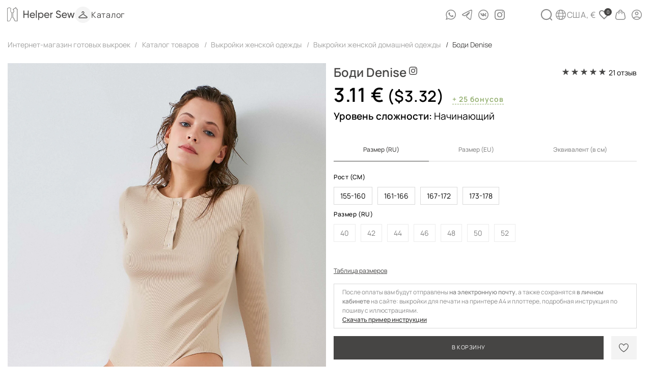

--- FILE ---
content_type: text/html; charset=UTF-8
request_url: https://helpersew.com/catalog/domashnyaya-odezhda/bodi-denise/
body_size: 113947
content:
<!DOCTYPE html>
<html lang="ru">
<head>
<meta name="facebook-domain-verification" content="76q7sdhdshp2jhijno7hs0vsjlvh4n" />
<meta name="google-site-verification" content="dYTZFRObNWE2JE95QuI24yJL4l0gBRVxXvgZhkxVZ5w" />

    <meta name="tpay-verification" content="f876c5d7267208ed5fdf67b775024e74" />
    <meta charset="utf-8">
    <title>Купить выкройку Боди Denise - скачать pdf в он-лайн в магазине</title>
        <meta name="viewport" data-hid="viewport" content="width=device-width, height=device-height, minimum-scale=1.0, initial-scale=1.0" />

    <meta name="yandex-verification" content="701f2d6cf80d9a1e" />
    <meta name='wmail-verification' content='e173a19954c1f6363b9b65f52e833d60' />
    <link rel="icon" href="/bitrix/templates/main_2022_copy_copy/img/favicon.ico?v=2">
    <link rel="preload" href="/bitrix/templates/main_2022_copy_copy/fonts/Manrope-Medium.ttf" as="font" type="font/ttf" crossorigin="">
    <link rel="preload" href="/bitrix/templates/main_2022_copy_copy/fonts/Manrope-Regular.ttf" as="font" type="font/ttf" crossorigin="">
    <link rel="preload" href="/bitrix/templates/main_2022_copy_copy/fonts/Manrope-SemiBold.ttf" as="font" type="font/ttf" crossorigin="">
    <meta property="og:url" content="https://helpersew.com/catalog/domashnyaya-odezhda/bodi-denise/">
    <meta property="og:type" content="website">
    <meta property="og:title" content="Купить выкройку Боди Denise - скачать pdf в он-лайн в магазине">
    <meta property="og:description" content="В нашем интернет-магазине вы можете купить выкройку Боди Denise и скачать в формате pdf. Цена готовой выкройки Боди Denise всего 249 ₽. Выберите необходимые параметры и просто оплатите. Через 1 минуту выкройка будет на вашей почте!">
    <meta property="og:image" content="https://helpersew.com/upload/resize_cache/iblock/076/1200_630_2/4recta54hmp6dqvy3o35g2svp3nx1uc8.jpg">
                                    <link rel="preload" fetchpriority="high" href="/upload/resize_cache/iblock/076/589_825_1/4recta54hmp6dqvy3o35g2svp3nx1uc8.webp" as="image" type="image/webp" media="(max-width: 767px)"/>
                                                                <link rel="preload" fetchpriority="high" href="/upload/resize_cache/iblock/076/1140_1608_1/4recta54hmp6dqvy3o35g2svp3nx1uc8.webp" as="image" type="image/webp" media="(min-width: 768px)"/>
                                                                                            <link rel="preload" fetchpriority="high" href="/upload/resize_cache/iblock/aa0/589_825_1/qkei1iq9v3tvtgitbd438rrevgnxiv45.webp" as="image" type="image/webp" media="(max-width: 767px)"/>
                                                                        <!--    --><!--    --><!--    -->
    <meta name="description" content="В нашем интернет-магазине вы можете купить выкройку Боди Denise и скачать в формате pdf. Цена готовой выкройки Боди Denise всего 249 ₽. Выберите необходимые параметры и просто оплатите. Через 1 минуту выкройка будет на вашей почте!" />






    <!-- /Yandex.Metrika counter -->
<!-- Meta Pixel Code -->
<!---->
<!--<noscript>-->
<!--    <img height="1" width="1" style="display:none"-->
<!--src="https://www.facebook.com/tr?id=421974286596375&ev=PageView&noscript=1"-->
<!--/>-->
<!--</noscript>-->
<!-- End Meta Pixel Code -->

    <style>
    :root{--text-naormal:1.2rem;--text-subtitle:1.4rem}@media screen and (min-width:768px){:root{--text-naormal:1.3rem;--text-subtitle:1.4rem}}@media screen and (min-width:1200px){:root{--text-naormal:1.4rem;--text-subtitle:1.6rem}}@media screen and (min-width:1600px){:root{--text-naormal:1.5rem;--text-subtitle:1.8rem}}@media screen and (min-width:1920px){:root{--text-naormal:1.6rem;--text-subtitle:3rem}}
    @font-face{font-family:"Manrope";src:url(/bitrix/templates/main_2022_copy_copy/fonts/Manrope-Regular.ttf) format("truetype");font-weight:400;font-display:swap}@font-face{font-family:"Manrope";src:url(/bitrix/templates/main_2022_copy_copy/fonts/Manrope-Medium.ttf) format("truetype");font-weight:500;font-display:swap}@font-face{font-family:"Manrope";src:url(/bitrix/templates/main_2022_copy_copy/fonts/Manrope-SemiBold.ttf) format("truetype");font-weight:600;font-display:swap}
    html{font-size:62.5%}
    body{font-size:1.4rem;font-family:"Manrope";line-height:1.5}body *{outline:0;-webkit-box-sizing:border-box;-moz-box-sizing:border-box;box-sizing:border-box}ul{list-style:none}p,ul,li,h1,h2,h3,h4,h5,h6,button,body,input,dl,dt,dd{padding:0;margin:0}button{border:0}a{text-decoration:none;font-weight:400;font-size:16px}a:hover{text-decoration:none}a:active{text-decoration:none}h1,h2{width:100%;text-align:center;margin-bottom:50px;font-weight:700}textarea{resize:vertical;min-height:50px;height:50px;margin-bottom:30px;text-align:left}.page{max-width:1920px;margin:auto;display:-webkit-box;display:-webkit-flex;display:-moz-box;display:-ms-flexbox;display:flex;-webkit-box-orient:vertical;-webkit-box-direction:normal;-webkit-flex-direction:column;-moz-box-orient:vertical;-moz-box-direction:normal;-ms-flex-direction:column;flex-direction:column}@media screen and (min-width:768px){.fixed_header .header-top-head{background-color:rgba(255,255,255,.9);backdrop-filter:blur(1px);border-bottom:1px solid rgba(70,69,68,.2)}}.header__wrap{max-width:1920px;margin:auto;padding-left:20px;padding-right:20px;max-width:none;padding-left:0;padding-right:0;position:relative;z-index:2}@media screen and (min-width:1024px){.header__wrap{padding-left:30px;padding-right:30px}}@media screen and (max-width:767px){.header__wrap{background-color:#fff}}@media screen and (min-width:1024px){.header__wrap{padding-left:0;padding-right:0}}.header-top-head{position:fixed;left:0;right:0;top:0;z-index:5;-webkit-transition:background 350ms cubic-bezier(1,1,1,1),-webkit-transform 500ms linear;transition:background 350ms cubic-bezier(1,1,1,1),-webkit-transform 500ms linear;-moz-transition:background 350ms cubic-bezier(1,1,1,1),transform 500ms linear,-moz-transform 500ms linear;transition:background 350ms cubic-bezier(1,1,1,1),transform 500ms linear;transition:background 350ms cubic-bezier(1,1,1,1),transform 500ms linear,-webkit-transform 500ms linear,-moz-transform 500ms linear}.header-top-head.hide{-webkit-transition:-webkit-transform 250ms linear;transition:-webkit-transform 250ms linear;-moz-transition:transform 250ms linear,-moz-transform 250ms linear;transition:transform 250ms linear;transition:transform 250ms linear,-webkit-transform 250ms linear,-moz-transform 250ms linear;-webkit-transform:translateY(-100%);-moz-transform:translateY(-100%);-ms-transform:translateY(-100%);transform:translateY(-100%)}.header-top-head.hide.show-hidden{-webkit-transform:translateY(0);-moz-transform:translateY(0);-ms-transform:translateY(0);transform:translateY(0)}.header-top-row{display:-webkit-box;display:-webkit-flex;display:-moz-box;display:-ms-flexbox;display:flex;-webkit-box-align:center;-webkit-align-items:center;-moz-box-align:center;-ms-flex-align:center;align-items:center}.header-top-logo{padding:0 15px;height:50px;background-color:#f3f3f3;display:-webkit-box;display:-webkit-flex;display:-moz-box;display:-ms-flexbox;display:flex;-webkit-box-align:center;-webkit-align-items:center;-moz-box-align:center;-ms-flex-align:center;align-items:center}.header-top-logo img{display:block;max-width:69px;height:auto}@media screen and (min-width:768px){.header-top-logo img{max-width:86px}}@media screen and (min-width:1440px){.header-top-logo img{max-width:109px}}@media screen and (min-width:1600px){.header-top-logo img{max-width:133px}}@media screen and (min-width:768px){.header-top-logo{background-color:rgba(231,231,231,.5);height:60px}}@media screen and (min-width:1024px){.header-top-logo{padding:0 35px}}@media screen and (min-width:1440px){.header-top-logo{padding:0 40px;height:65px}}@media screen and (min-width:1600px){.header-top-logo{height:70px;padding:0 45px}}@media screen and (min-width:1920px){.header-top-logo{height:75px;padding:0 50px}}.header-top-ctrls{display:-webkit-box;display:-webkit-flex;display:-moz-box;display:-ms-flexbox;display:flex;-webkit-box-align:center;-webkit-align-items:center;-moz-box-align:center;-ms-flex-align:center;align-items:center;margin-left:auto;padding-right:5.5px}.header-top-ctrls a *{pointer-events:none}.header-top-ctrls .header-top-ctrl-but-wrap{display:block;width:20px;height:20px;margin-left:auto;margin-right:auto}.header-top-ctrls .header-top-ctrl-but .text{display:none}.header-top-ctrls .header-top-ctrl-but .icon{display:block;width:100%;height:100%}.header-top-ctrls .header-top-ctrl-but .icon svg{display:block;margin:auto;height:100%}.header-top-ctrls .header-top-ctrl-but .desctop-icon{display:none}.header-menu{position:fixed;top:50px;left:0;bottom:0;right:0;display:none;z-index:12}.header-menu.active{-webkit-transform:translateX(0);-moz-transform:translateX(0);-ms-transform:translateX(0);transform:translateX(0)}.header-menu.active.opened{-webkit-transition:-webkit-transform 350ms ease-in;transition:-webkit-transform 350ms ease-in;-moz-transition:transform 350ms ease-in,-moz-transform 350ms ease-in;transition:transform 350ms ease-in;transition:transform 350ms ease-in,-webkit-transform 350ms ease-in,-moz-transform 350ms ease-in}.header-top-picture{max-height:600px;min-height:20px;overflow:hidden}.header-top-picture picture,.header-top-picture img{display:block}.header-top-picture img{width:100%;height:auto}@media screen and (max-width:599px){.header-top-picture{margin-top:75px}}@media screen and (min-width:768px){.header-top-picture{position:relative;min-height:61px}}@media screen and (min-width:1440px){.header-top-picture{min-height:65px}}@media screen and (min-width:1600px){.header-top-picture{min-height:70px}}@media screen and (min-width:1920px){.header-top-picture{min-height:76px}}.slick-cursor{width:80px;height:80px;background-image:url(/bitrix/templates/main_2022_copy_copy/img/svg/slider-arrow.svg);position:fixed;opacity:0;z-index:5;-webkit-transform:translate(-50%,-50%);-moz-transform:translate(-50%,-50%);-ms-transform:translate(-50%,-50%);transform:translate(-50%,-50%);pointer-events:none}.slick-cursor.prev{-webkit-transform:translate(-50%,-50%) rotate(180deg);-moz-transform:translate(-50%,-50%) rotate(180deg);-ms-transform:translate(-50%,-50%) rotate(180deg);transform:translate(-50%,-50%) rotate(180deg)}.page-title{display:none;font-weight:400;font-size:2rem;line-height:1.5;letter-spacing:1.2px;text-align:left;padding:0 15px;margin-top:30px;margin-bottom:30px;color:#464544}.page-title.visible{display:block}@media screen and (min-width:768px){.page-title{font-size:3.5rem;display:block;margin-top:60px;margin-bottom:25px;padding:0 30px}}@media screen and (min-width:1024px){.page-title{font-size:3.5rem;letter-spacing:1.75px;margin-bottom:43px}}@media screen and (min-width:1440px){.page-title{font-size:4rem;letter-spacing:2px;margin-top:70px;margin-bottom:60px;padding:0 40px}}@media screen and (min-width:1600px){.page-title{font-size:4.5rem;letter-spacing:2.25px;margin-top:75px;margin-bottom:65px;padding:0 45px}}@media screen and (min-width:1920px){.page-title{font-size:5rem;letter-spacing:2.5px;margin-top:80px;margin-bottom:70px;padding:0 50px}}@media screen and (max-width:767px){.header.cats{padding-top:50px}.header.cats .header-top-picture{display:none}}.header-top-search{position:fixed;top:0;left:0;right:0;-webkit-transform:translateY(-100%);-moz-transform:translateY(-100%);-ms-transform:translateY(-100%);transform:translateY(-100%);-webkit-transition:all 250ms ease-in;-moz-transition:all 250ms ease-in;transition:all 250ms ease-in;z-index:10}.header-top-search.active{-webkit-transform:translateY(0);-moz-transform:translateY(0);-ms-transform:translateY(0);transform:translateY(0)}.header-top-search.active .header-top-search-overflow{background-color:rgba(70,69,68,.5)}.header-top-search.fixed{height:100vh;display:-webkit-box;display:-webkit-flex;display:-moz-box;display:-ms-flexbox;display:flex;-webkit-box-orient:vertical;-webkit-box-direction:normal;-webkit-flex-direction:column;-moz-box-orient:vertical;-moz-box-direction:normal;-ms-flex-direction:column;flex-direction:column}.header-top-search.fixed .header-top-search-res{display:block;}.header-top-search-overflow{width:100%;margin:auto;-webkit-box-flex:1;-webkit-flex:1 1 auto;-moz-box-flex:1;-ms-flex:1 1 auto;flex:1 1 auto;background-color:transparent;-webkit-transition:background 250ms ease-in 250ms;-moz-transition:background 250ms ease-in 250ms;transition:background 250ms ease-in 250ms}@media screen and (min-width:768px){.header-menu{top:0}}.header-menu__wrap{max-width:1920px;margin:auto;padding-left:20px;padding-right:20px;max-width:none;padding-left:0;padding-right:0;height:100%}@media screen and (min-width:1024px){.header-menu__wrap{padding-left:30px;padding-right:30px}}@media screen and (min-width:1024px){.header-menu__wrap{padding-left:0;padding-right:0}}.header-menu__block-overflow{width:100%}.header-menu__block{background-color:#fff;height:100%;overflow-y:auto;max-width:375px}@media screen and (min-width:768px){.header-menu__block{min-height:100vh;max-height:100vh;overflow:auto}}.header-menu__langs{font-weight:500;display:-webkit-box;display:-webkit-flex;display:-moz-box;display:-ms-flexbox;display:flex;padding-left:7.5px}.header-menu__langs a{color:#464544;opacity:.5;font-size:1.6rem;line-height:1.5;letter-spacing:.8px;display:block;padding:15px 7.5px}.header-menu__langs a.active{opacity:1}#header-menu-pic{display:block}@media screen and (min-width:768px){#header-menu-pic{display:none}}.header-menu__cat{margin-bottom:55px}.header-menu__cat>li{padding:0 15px;border-bottom:1px solid rgba(70,69,68,.2)}.header-menu__cat>li>a{font-weight:500;font-size:1.6rem;line-height:1.5;letter-spacing:.05em;color:#464544;display:block;padding-bottom:30px;padding-top:30px}.header-menu__cat .sub>ul{padding-bottom:30px}.header-menu__cat .sub>ul li{margin-bottom:15px}.header-menu__cat .sub>ul li a{font-weight:400;font-size:1.2rem;line-height:1.5;color:#464544}.header-other-menu{padding:0 15px}.header-other-menu li{margin-bottom:15px}.header-other-menu a{font-size:1.4rem;line-height:1.5;color:#464544;letter-spacing:.05em}.cat-card__heart *{pointer-events:none}.personal_popup{opacity:0;position:fixed;top:0;left:0;right:0;bottom:0;background-color:rgba(70,69,68,.5);z-index:3;-webkit-transform:translateY(100%);-moz-transform:translateY(100%);-ms-transform:translateY(100%);transform:translateY(100%);-webkit-transition:all 250ms ease-in;-moz-transition:all 250ms ease-in;transition:all 250ms ease-in}.personal_popup.active{z-index:20;opacity:1}.personal_popup.active .personal_popup-item{opacity:1}.personal_popup-wrap{display:-webkit-box;display:-webkit-flex;display:-moz-box;display:-ms-flexbox;display:flex;height:100%}.personal_popup-content{width:100%;display:-webkit-box;display:-webkit-flex;display:-moz-box;display:-ms-flexbox;display:flex;-webkit-box-align:center;-webkit-align-items:center;-moz-box-align:center;-ms-flex-align:center;align-items:center;-webkit-box-pack:center;-webkit-justify-content:center;-moz-box-pack:center;-ms-flex-pack:center;justify-content:center}.personal_popup-done{padding:50px}@media screen and (min-width:1024px){.personal_popup-done{padding:60px 20px}}@media screen and (min-width:1440px){.personal_popup-done{padding:70px 20px}}@media screen and (min-width:1920px){.personal_popup-done{padding:80px 20px}}.personal_popup-done .icon{display:block;width:47px;height:47px;background-position:center;background-size:contain;margin:auto;margin-bottom:30px}@media screen and (min-width:1024px){.personal_popup-done .icon{width:57px;height:57px;margin-bottom:27px}}@media screen and (min-width:1440px){.personal_popup-done .icon{width:65px;height:65px;margin-bottom:32px}}@media screen and (min-width:1600px){.personal_popup-done .icon{width:70px;height:70px}}@media screen and (min-width:1920px){.personal_popup-done .icon{width:85px;height:85px}}.personal_popup-done .icon.done{background-image:url(/bitrix/templates/main_2022_copy_copy/img/svg/icon_ok.svg)}.personal_popup-item{width:100%;margin-left:15px;margin-right:15px;background-color:#fff;max-width:398px;font-size:1.2rem;line-height:1.8rem;letter-spacing:.05em;-webkit-transition:all 250ms ease-in;-moz-transition:all 250ms ease-in;transition:all 250ms ease-in;opacity:0}@media screen and (min-width:1024px){.personal_popup-item{font-size:1.3rem;line-height:2rem}}@media screen and (min-width:1440px){.personal_popup-item{font-size:1.4rem;line-height:2.1rem}}@media screen and (min-width:1600px){.personal_popup-item{font-size:1.5rem;line-height:2.3rem;max-width:432px}}@media screen and (min-width:1920px){.personal_popup-item{font-size:1.6rem;line-height:2.4rem;max-width:520px}}.personal_popup-item .text{font-weight:500;font-size:inherit;line-height:inherit;letter-spacing:inherit;color:inherit;text-transform:uppercase;text-align:center}.personal_popup-confirm{color:#464544}.personal_popup-confirm .text{padding:50px 0}@media screen and (min-width:1600px){.personal_popup-confirm .text{padding:60px 20px}}@media screen and (min-width:1920px){.personal_popup-confirm .text{padding:70px 20px}}.personal_exit{display:block;padding:16px;background-color:#464544;text-transform:uppercase;text-align:center;font-size:inherit;line-height:inherit;letter-spacing:inherit;color:#fff}@media screen and (min-width:1024px){.personal_exit{padding:20px}}@media screen and (min-width:1920px){.personal_exit{padding:23px}}.personal_popup-cookies{position:absolute !important;right:0;bottom:0;margin:0;padding-bottom:0;padding-left:0;padding-right:0;}.personal_popup-cookies .text{padding-left:20px;padding-right:20px}.cat-card__pic{cursor:pointer}.hCheck{position:fixed;top:0;left:0;width:20px;height:100%;background-color:red;text-align:center;line-height:40vh;opacity:0}.personal__prof-ctrls{padding: 15px;display: flex;align-items: center;text-transform: uppercase;justify-content: space-between;}.personal__prof-ctrls a{font-size: 12px;line-height: 18px;color: #464544;}.personal_popup-item{position: relative;}.personal_popup-close{display: block;width: 50px;height: 50px;background-color: #fff;position: absolute;z-index: 2;right: 0;top: 0;cursor: pointer;}.personal_popup-close:after,.personal_popup-close:before{content: '';display: block;width: 20px;height: 2px;border-radius: 1px;background-color: #464544;position: absolute;top: 50%;left: 50%;}.personal_popup-close:before{-webkit-transform: translate(-50%,-50%) rotate(45deg);-moz-transform: translate(-50%,-50%) rotate(45deg);-ms-transform: translate(-50%,-50%) rotate(45deg);transform: translate(-50%,-50%) rotate(45deg);}.personal_popup-close:after {-webkit-transform: translate(-50%,-50%) rotate(-45deg);-moz-transform: translate(-50%,-50%) rotate(-45deg);-ms-transform: translate(-50%,-50%) rotate(-45deg);transform: translate(-50%,-50%) rotate(-45deg);}.header-mob-select{margin-left: auto;text-transform: uppercase;color: #464544;}.header-mob-select *{pointer-events: none;}.header-mob-select svg{display: block;margin-left: 8px;}.header-menu__langs .header-mob-select{opacity: 1;display: flex;align-items: center;}@media screen and (max-width:767px) {.header-top-ctrls .header-top-ctrl-select .icon{display: none;}.personal_popup-select.personal_popup-cookies,.personal_popup-select{max-width: none;}.personal_popup-picker{margin-left: 0;margin-right: 0;height: 100%;}.personal_popup-wrapper{position: relative;min-height: 100%;}}.header-top-ctrls .header-top-ctrl-select .mobile {font-size: 16px;line-height: 22px;}@media screen and (min-width:768px) {.header-top-ctrls .header-top-ctrl-select .mobile{display: none;}}.tooltip{display: none;z-index: 15;}.cat-detail-popup-item,.cat-detail-popup{display: none;}.cat-card__content{position: relative;}.header-top-ctrls{padding: 0;display: block;}.header-new{padding: 0 14px;background: #fff;}.header-new-but .icon{display: block;line-height: 0;}.header-new-l{display: flex;justify-content: space-between;min-height: 40px;align-items: center;}.header-new-r{display: flex;align-items: center;justify-content: center;gap: 19px;height: 40px;}.header-top-ctrls a{display: -webkit-box;display: -webkit-flex;display: -moz-box;display: -ms-flexbox;display: flex;height: 35px;-webkit-box-align: center;-webkit-align-items: center;-moz-box-align: center;-ms-flex-align: center;align-items: center;-webkit-box-pack: center;-webkit-justify-content: center;-moz-box-pack: center;-ms-flex-pack: center;justify-content: center;color: #464544;text-transform: uppercase;line-height: 1.5;letter-spacing: .7px;width: auto;min-width: 32px;gap: 8px;}.header-top-ctrls a{text-transform: none;}.header-top-ctrls a .text{font-size: 16px !important;}.header-new-but[data-curruncier] {color: #8A8A8A;}.header-new-but[data-curruncier] .text{display: none;}.header .header-new-but[fav-but] .text{font-size: 0 !important;}.header-new-but-wrap{position: relative;height: 24px;width: auto;display: flex;align-items: center;}.header-new-but-wrap .icon svg{display: block;width: 24px;height: auto;}.header-new-but-wrap .text[data-count]{position: absolute;top: 0;left: 0;right: 0;bottom: 0;}.header-new-but-wrap .text[data-count]:after{content: attr(data-count);display: block;border-radius: 50%;width: 15px;height: 15px;font-size: 9px;text-align: center;line-height: 15px;color: #fff;background: #464544;padding: 0;position: absolute;top: -1px;right: -3px;}.header-new-socials{display: none;}.header-new-logo img{max-width: 100%;height: auto;vertical-align: top;}.header-new-but.active .header-new-but-wrap:after{content: '';display: block;width: 5px;height: 5px;border-radius: 50%;background: #8DAA67;position: absolute;top: -1px;right: 0;}@media screen and (min-width: 600px) {.header-new-l .header-new-search{display: none;}.header-new{display: flex;justify-content: space-between;align-items: center;}.header-new-l{min-height: 58px;gap: 30px;}}@media screen and (max-width: 599px) {.header-new-r .header-new-search{display: none;}.header-new-but[main-menu] .text{display: none;}}@media screen and (min-width: 992px) {.header-new-socials {display: flex;align-items: center;gap: 30px;padding-right: 30px;}.header-new-r{gap: 30px;}.header-new-but[data-curruncier] .text{display: block;}.header-new-but[data-curruncier] .mobile {display: none;}}@media screen and (min-width: 1170px) {.header-new-socials {padding-right: 60px;}}
</style>
    
            <style>
    .orders-item{display:flex;flex-wrap:wrap;padding-bottom:12px}.orders-item:not(:last-child){margin-bottom:12px;border-bottom:1px solid #ededed}@media screen and (min-width:1024px){.orders-item{position:relative}}@media screen and (min-width:768px){.cab-cont-page .orders-list{display:flex;flex-wrap:wrap;gap:16px}}.cab-cont-page .orders-list .orders-item{padding:10px;background-color:#fff;border-bottom:none}@media screen and (min-width:768px){.cab-cont-page .orders-list .orders-item{flex-basis:45%;flex-grow:1;max-width:calc(50% - 8px);margin-bottom:0}}@media screen and (min-width:1024px){.cab-cont-page .orders-list .orders-item{padding:16px 16px 28px}}.cab-cont-page .orders-list .orders-item-ctrls{padding-bottom:8px}@media screen and (min-width:1024px){.cab-cont-page .orders-list .orders-item-ctrls{top:16px;bottom:16px;right:16px}}.orders-item-pic{flex-basis:67px;flex-grow:0;flex-shrink:0}.orders-item-info{padding-left:10px;flex-grow:1;cursor:pointer}.orders-item-info h3{font-weight:600;font-size:16px;margin:0 0 2px;line-height:24px}.orders-item-info h3 span{font-size:11px;font-weight:400;line-height:17px;color:#464544;background:#dfdfdf;padding:0 6px;display:inline-block;position:relative;top:-2px;margin-left:3px}.orders-item-info p{margin:0;font-size:14px;line-height:21px}@media screen and (min-width:1024px){.orders-item-info p{font-size:13px}}.orders-item-info .time{color:#8a8a8a}.orders-item-info .price{font-weight:600;font-size:20px;line-height:35px}@media screen and (min-width:1024px){.orders-item-info .price{line-height:20px;margin-top:7px}}.orders-item-ctrls{flex-basis:100%;padding-left:77px}@media screen and (min-width:1024px){.orders-item-ctrls{position:absolute;top:0;right:0;bottom:0;text-align:right;display:flex;flex-direction:column-reverse;justify-content:space-between;padding-bottom:12px;padding-left:0}}.status{position:relative;padding-left:20px;font-size:14px;line-height:21px}@media screen and (min-width:1024px){.status{font-size:13px}}.status+.status{margin-left:5px}.status:before{content:"";display:block;width:16px;height:16px;position:absolute;left:0;top:2px;background-size:contain;background-repeat:no-repeat;background-position:center}@media screen and (min-width:1170px){.status:before{top:1px}}.status.payed{color:#8daa67}.status.payed:before{background-image:url(/lichnyy-kabinet/app/img/svg/Icon-checkmarkcircle.svg)}.status.cancel,.status.pay{font-weight:600;color:#464544}.status.pay:before{background-image:url(/lichnyy-kabinet/app/img/svg/Icon-pay.svg)}.status.cancel:before,.status.canceled:before{background-image:url(/lichnyy-kabinet/app/img/svg/Icon-cancel.svg)}.bonuses,.status.canceled{color:#8a8a8a}.status.canceled:before{opacity:.8}.pattern-item-acts a:hover,a.status:hover{text-decoration:underline}.bonuses{font-size:14px}@media screen and (min-width:1170px){.bonuses{font-size:13px}}.bonuses span,.pattern-item-detail p span{font-weight:600}.bonuses.payed,.pattern-status button span.STATUS_1{color:#8daa67}.pattern-item{display:flex;flex-wrap:wrap;padding-bottom:12px}.pattern-item:not(:last-child){margin-bottom:12px;border-bottom:1px solid #ededed}@media screen and (min-width:1170px){.pattern-item{position:relative}}.pattern-item-pic{flex-basis:67px;flex-grow:0;flex-shrink:0}.pattern-item-info{flex-grow:1;padding-left:10px;max-width:calc(100% - 67px);position:relative}.pattern-item-info h3{line-height:23px;margin:0 0 5px}.pattern-item-detail p{color:#8a8a8a;margin:0;font-size:14px}.pattern-item-acts{display:flex;flex-wrap:wrap;gap:6px}.pattern-item-acts a{font-weight:600;font-size:14px;line-height:29px}.pattern-item-acts a svg{width:16px;height:auto;display:inline-block;vertical-align:middle;position:relative;top:-1px}.pattern-item-acts a span{color:#8daa67;display:inline-block;text-decoration:none!important;padding-left:8px}.pattern-item-acts span{font-size:14px;line-height:29px;color:#8a8a8a}.pattern-item-acts span svg path{fill:#8a8a8a}@media screen and (min-width:992px){.pattern-item-files .pattern-item-acts a{display:flex;flex-direction:row-reverse;align-items:center}.pattern-item-files .pattern-item-acts a *{pointer-events: none}.pattern-item-files .pattern-item-acts a svg{margin-left:5px}}.pattern-item-files .pattern-item-acts span:not(.tooltip),.pattern-status span:not(.tooltip){display:flex;align-items:center}.pattern-item-files .pattern-item-acts span svg{margin-right:5px}@media screen and (min-width:992px){.pattern-item-files .pattern-item-acts span{flex-direction:row-reverse}.pattern-item-files .pattern-item-acts span svg{margin-top:0;margin-left:5px}}.files-head-d,.files-head-m,.pattern-item-info h3{font-size:15px;font-weight:600}.files-head-d{display:none;font-size:16px;line-height:24px}@media screen and (min-width:1170px){.files-head-m{display:none}.files-head-d{display:block}}.files-head-open{position:relative;padding-right:15px;font-size:14px;font-weight:600}.files-head-open:after{content:"";display:block;position:absolute;top:50%;transform:translateY(-50%);right:0;width:14px;height:14px;background-image:url(/lichnyy-kabinet/app/img/svg/Icon-chevrondown.svg);background-position:center;background-size:14px;background-repeat:no-repeat}.files-head-open.active:after{transform:translateY(-50%) rotate(180deg)}@media screen and (min-width:992px){.files-head-open{display:none}}.pattern-status{font-size:14px}.pattern-status svg+span{margin-left:4px}.pattern-status span+svg{margin-left:2px}@media screen and (min-width:1170px){.pattern-status{font-size:13px;position:absolute;top:0;right:0}}.pattern-item-files{width:100%}.pattern-item-files-list a{display:block;font-size:13px;font-weight:500;position:relative;padding-right:20px;line-height:21px;letter-spacing:-.4px}.pattern-item-files-list a:not(:last-child){margin-bottom:4px}.pattern-item-files-list a:hover{text-decoration:underline}.pattern-item-files-list a:after{content:"";display:block;position:absolute;width:14px;height:14px;top:50%;right:3px;transform:translateY(-50%);background-image:url(/lichnyy-kabinet/app/img/svg/Icon-download.svg);background-position:center center;background-size:14px;background-repeat:no-repeat}.cab-cont-item__main.patterns-list .pattern-status{position:absolute;top:0;right:0}.cab-cont-item__main.patterns-list .pattern-item-acts,.cab-cont-item__main.patterns-list .pattern-item-detail,.cab-cont-item__main.patterns-list .pattern-item-files-head,.cab-cont-item__main.patterns-list .pattern-item-user{display:none}@media screen and (min-width:992px){.cab-cont-page .patterns-list{padding:16px;background:#fff}}.cab-cont-page .pattern-item{background:#fff;padding:10px;border-bottom:none}@media screen and (min-width:992px){.cab-cont-page .pattern-item{padding:0 0 4px;margin-bottom:0}.cab-cont-page .pattern-item:not(:first-child){padding-top:16px}.cab-cont-page .pattern-item:not(:last-child){border-bottom:1px solid #ededed}}.cab-cont-page .pattern-item-detail{margin-bottom:10px}.cab-cont-page .pattern-item-files{margin-left:-77px;width:auto;border-top:1px solid #ededed;border-bottom:1px solid #ededed;padding:10px 0;margin-top:37px;position:relative}@media screen and (min-width:992px){.cab-cont-page .pattern-item-files .pattern-item-acts{top:-3px;right:3px;margin-left:0}.cab-cont-page .pattern-item-files{flex:1 1 50%;margin-left:0;border-top:none;border-bottom:none;border-left:1px solid #ededed;padding-left:16px;margin-top:0;padding-top:0;padding-bottom:4px}}.cab-cont-page .pattern-item-files-list{padding-top:10px}@media screen and (min-width:992px){.cab-cont-page .pattern-item-files-list{display:block!important}}.cab-cont-page .pattern-item-files-head{display:flex;justify-content:space-between;align-items:baseline}@media screen and (min-width:992px){.cab-cont-page .pattern-item-info{display:flex}.cab-cont-page .pattern-item-info-main{flex:1 1 50%;padding-right:16px;position:relative}.cab-cont-page .pattern-status{position:absolute;top:1px;right:16px}}.cab-cont-page .files-head-open *{pointer-events:none}.cab-cont-page .pattern-item-user{width:100%}@media screen and (min-width:992px){.cab-cont-page .pattern-item-user{margin-left:77px}}.pattern-item-tips{padding-bottom:10px;position:relative;z-index:3}@media screen and (min-width:992px){.pattern-item-tips{display:flex;flex-wrap:wrap;align-items:flex-start;gap:10px;padding-bottom:0}}[showtext] *{pointer-events:none}.pattern-item-tip-text{position:absolute;top:100%;box-shadow:0 0 15px 0 rgba(0,0,0,.2509803922);background:#fff;z-index:2;width:calc(100vw - 50px);max-width:461px;left:0;display:none}.pattern-item-tip-text textarea{font-size:14px;padding:10px 16px;width:100%;resize:vertical;min-height:200px;margin-bottom:0;display:block;border: none;resize:none;padding-right:65px}.pattern-item-tip-text .pattern-item-tip-text-wrap{position:relative}.pattern-item-tip-text .pattern-item-tip-text-buts{position:absolute;bottom:0;right:0}.pattern-item-tip--add:after,.pattern-item-tip-text .pattern-item-tip-text-buts button{width:40px;height:40px;background-size:20px;background-position:center;background-repeat:no-repeat}.pattern-item-tip-text .pattern-item-tip-text-buts button.save{background-image:url(/lichnyy-kabinet/app/img/svg/Icon-arrowfwd.svg)}.pattern-item-tip-text .pattern-item-tip-text-buts button.del{background-image:url(/lichnyy-kabinet/app/img/svg/Icon-trash.svg)}.pattern-item-mtrs{border-top:1px solid #ededed}@media screen and (min-width:992px){.pattern-item-mtrs{border:0}}.pattern-item-tip--add{position:relative;display:inline-block;padding-right:34px;line-height:31px;font-weight:600;font-size:14px;padding-left:8px;background-image:url("data:image/svg+xml,%3csvg width='100%25' height='100%25' xmlns='http://www.w3.org/2000/svg'%3e%3crect width='100%25' height='100%25' fill='none' stroke='rgba(138, 138, 138, 1)' stroke-width='2' stroke-dasharray='4' stroke-dashoffset='0' stroke-linecap='square'/%3e%3c/svg%3e")}.bonus-head-col div a:hover,.mtr-item-head-ctrls a:hover,.pattern-item-tip--add:hover,a.revst:hover{text-decoration:underline}.pattern-item-tip--add:after{content:"";display:block;width:16px;height:16px;position:absolute;top:50%;right:9px;transform:translateY(-50%);background-image:url(/lichnyy-kabinet/app/img/svg/Icon-addcircle.svg);background-size:16px}.pattern-item-user{padding:10px 0}@media screen and (min-width:992px){.pattern-item-user{padding-bottom:0}}.pattern-item-user .pattern-item-acts:last-child{padding:8px 0}@media screen and (min-width:992px){.pattern-item-user .pattern-item-acts:last-child{display:none}}.pattern-item-tips-list{display:flex;flex-wrap:wrap;margin-bottom:16px;gap:16px}@media screen and (min-width:992px){.pattern-item-tips-list{margin-bottom:0;gap:10px}}.pattern-item-tips-list .pattern-item-tip{background:#dfdfdf;font-size:13px;line-height:18px;cursor:pointer;padding:4px 28px 4px 8px;position:relative;max-width:200px;white-space:nowrap;text-overflow:ellipsis;overflow:hidden}.pattern-item-tips-list .pattern-item-tip:after{content:"";display:block;position:absolute;top:50%;transform:translateY(-50%);right:6px;width:16px;height:16px;background-position:center;background-repeat:no-repeat;background-image:url(/lichnyy-kabinet/app/img/svg/Icon-edit.svg)}.patterns-list+.page-nav{margin-top:16px}@media screen and (max-width:991px){.pattern-item-info-main .pattern-item-acts{display:none}}.cab-cont-page .pattern-item-files-head,.pattern-status .pattern-status-list label input{display:none}@media screen and (min-width:992px){.cab-cont-page .pattern-item-info h3{line-height:29px;cursor:pointer;font-size:18px}}.cab-cont-page .pattern-item-files-list,.pattern-status .pattern-status-list label{display:block}@media screen and (max-width:991px){.cab-cont-page .pattern-item-files{margin-top:10px}}.cab-cont-page .pattern-item-files .pattern-item-acts{position:relative;top:0;left:0;margin-left:0}@media screen and (max-width:991px){.cab-cont-page .pattern-item{padding-top:44px}.cab-cont-page .pattern-item .pattern-status{position:absolute;top:-32px;left:-67px}}@media screen and (min-width:992px){.cab-cont-page .pattern-item .pattern-status{top:3px}}.pattern-status button{position:relative;padding-right:16px;font-size:14px}.pattern-status button *{pointer-events:none}.pattern-status button span:before,.pattern-status button:after{content:"";position:absolute;background-position:center;background-size:contain;background-repeat:no-repeat}.pattern-status button:after{display:block;width:14px;height:14px;right:0;top:5px;background-image:url(/lichnyy-kabinet/app/img/svg/Icon-chevronfwd.svg);transform:rotate(90deg)}.pattern-status button.active:after{transform:rotate(-90deg)}.pattern-status button span{position:relative;padding-left:18px;color:#8a8a8a}.pattern-status button span:before{width:16px;height:16px;left:0;top:50%;transform:translateY(-50%)}.pattern-status button span.STATUS_0:before{background-image:url(/lichnyy-kabinet/app/img/svg/Icon-history.svg)}.pattern-status button span.STATUS_1:before{background-image:url(/lichnyy-kabinet/app/img/svg/Icon-checkmarkcircle.svg)}.pattern-status button span.STATUS_2:before{background-image:url(/lichnyy-kabinet/app/img/svg/Icon-history2.svg)}.pattern-status .pattern-status-list{position:absolute;top:100%;right:0;width:auto;white-space:nowrap;background:#fff;z-index:2;box-shadow:0 0 15px 0 rgba(0,0,0,.2509803922);display:none}.pattern-status .pattern-status-list form{display:flex;flex-direction:column}.pattern-status .pattern-status-list label input:checked+span{background:#dfdfdf}.pattern-status .pattern-status-list label:hover{background:#dfdfdf}.pattern-status .pattern-status-list label span{display:block;font-size:13px;padding:4px 8px}.pattern-item-mtrs-list{display:flex;gap:6px}.pattern-item-mtrs-list span{font-size:13px;display:inline-block;border:1px solid;border-color:#464544;background:#fff;padding:6px 30px 6px 8px;position:relative;cursor:pointer}.pattern-item-mtrs-list span:after{content:"";display:block;position:absolute;top:50%;transform:translateY(-50%);right:6px;width:16px;height:16px;background-position:center;background-repeat:no-repeat;background-image:url(/lichnyy-kabinet/app/img/svg/Icon-closecircle.svg)}.bonus-item,.bonus-list-top{display:flex;align-items:center}.bonus-list-top{justify-content:space-between}.bonus-list-top>span{font-weight:600;font-size:42px}.bonus-list-top .reserved{font-size:13px;color:#8a8a8a}.bonus-head-col div a,.bonus-list-top .reserved span{font-weight:600}.bonus-item{flex-wrap:wrap;padding-bottom:8px}.bonus-item:not(:last-child){border-bottom:1px solid #ededed}.bonus-item>span:first-child{font-weight:600;font-size:20px;flex-basis:65px}.bonus-item>span:first-child.dec{color:#cf4747}.bonus-item p{font-size:13px;width:calc(100% - 65px)}.bonus-item p span{font-size:inherit;font-weight:600}.bonus-item .date{color:#8a8a8a;font-size:13px;line-height:13px}.bonus-head{margin-bottom:16px;display:flex;flex-direction:column;gap:16px}@media screen and (min-width:921px){.bonus-head{flex-direction:row;background:#fff;padding:16px}}.bonus-head-col{background:#fff;padding:10px}@media screen and (min-width:921px){.bonus-head-col{padding:0 16px 0 0}.bonus-head-col:not(:last-child){border-right:1px solid #ededed}}.bonus-head-col>span{font-size:24px;font-weight:600}.bonus-head-col:not(:first-child)>span{color:#8a8a8a}.bonus-head-col div span{color:#8a8a8a}.bonus-head-col div a,.bonus-head-col div span{font-size:13px;display:inline-block}.bonus-head-col div a:not(:last-child),.bonus-head-col div span:not(:last-child){margin-right:16px}.bonus-head-col div a svg,.bonus-head-col div span svg{vertical-align:middle;position:relative;top:-1px;margin-right:4px}.bonus-table{width:100%}.bonus-table thead{font-size:14px;font-weight:600;background:#dfdfdf}@media screen and (max-width:920px){.bonus-table thead{display:none}.bonus-table tbody,.bonus-table td,.bonus-table tr{display:block}.bonus-table tr{padding:10px;background:#fff;margin-bottom:16px}.bonus-table .main-td>span{font-weight:600;font-size:24px;margin-bottom:12px}.bonus-table .main-td .desc{display:flex;justify-content:space-between;font-size:14px;margin-bottom:12px;margin-top:0}.bonus-table .main-td .desc span:first-child{font-weight:600}.bonus-table .main-td .desc span:last-child{color:#8a8a8a}.bonus-table .desc-td{display:flex;justify-content:space-between;font-size:14px}.bonus-table .desc-td .top-desc{font-weight:600}.bonus-table .desc-td span{color:#8a8a8a;text-align:right;margin-bottom:10px}}@media screen and (min-width:921px){.bonus-table{margin-bottom:16px}.bonus-table tbody{font-size:14px;letter-spacing:-.4px}.bonus-table tbody tr{background:#fff}.bonus-table tbody tr:not(last-child) td{border-bottom:1px solid #f7f7f7}.bonus-table .main-td .desc,.bonus-table .top-desc{display:none}.bonus-table td{padding:10px 26px 10px 16px}.bonus-table td:last-child{padding:10px 16px 10px 26px;text-align:right}}.rvs-item{padding-bottom:8px;margin-bottom:10px}.rvs-item:not(:last-child){border-bottom:1px solid #ededed}.rvs-item-head{display:flex;align-items:center;margin-bottom:4px}.rvs-item-head p{font-weight:600;font-size:15px;line-height:23px;margin:0}.rvs-item-head .date{font-size:13px;color:#8a8a8a;margin-left:auto;margin-right:10px}.rvs-item-head .estim-stars{display:flex;width:83px;position:relative;top:-1px}.rvs-item-head .estim-stars span{line-height:0;flex:1 1 auto}.rvs-item-head .estim-stars span.active svg{fill:#464544}.rvs-item-content{font-size:13px;margin-bottom:2px;letter-spacing:-.4px;display:-webkit-box;-webkit-line-clamp:4;-webkit-box-orient:vertical;overflow:hidden}.rvs-item-content p{margin:0;max-width:720px}.rvs-item-acts{font-size:13px;text-align:right}.rvs-item-acts a{font-size:inherit}.revst{color:#8a8a8a;position:relative;padding-left:20px;line-height:24px}.revst:not(:first-child){margin-left:8px}.nrevs-list__item-answer .nrevs-list__item-cont span:after,.revst:after{content:"";display:block;background-position:center;background-repeat:no-repeat}.revst:after{position:absolute;top:0;left:0;width:16px;height:16px;background-size:16px}.revst.await:after{background-image:url(/lichnyy-kabinet/app/img/svg/Icon-time.svg)}.revst.rejected:after{background-image:url(/lichnyy-kabinet/app/img/svg/Icon-cancel.svg)}.revst.delete,.revst.edit{color:#464544}.mtr-item-head-ctrls a.change:after,.revst.edit:after{background-image:url(/lichnyy-kabinet/app/img/svg/Icon-edit.svg)}.mtr-item-head-ctrls a.delete:after,.revst.delete:after{background-image:url(/lichnyy-kabinet/app/img/svg/Icon-trash.svg)}.revst.active{color:#8daa67}.revst.active:after{background-image:url(/lichnyy-kabinet/app/img/svg/Icon-checkmarkcircle.svg)}.revst-bon{display:inline-flex}.revst-bon p{margin:0;color:#8a8a8a;line-height:24px}.revst-bon span{color:#8daa67;text-decoration:underline;text-decoration-style:dashed;font-weight:500;text-underline-offset:4px;padding-left:2px;display:inline-block;line-height:inherit}.cab-cont-page .rvs-item-content p,.cab-cont-page .rvs-item-head{margin-bottom:10px}.cab-cont-page .rvs-item{padding:14px;background:#fff;margin-bottom:16px;border:0}@media screen and (min-width:1024px){.cab-cont-page .rvs-item{padding:16px;margin-bottom:30px}}.cab-cont-page .rvs-item-content{overflow:visible;display:block}.cab-cont-page .rvs-item-acts{display:flex;justify-content:space-between;align-items:flex-start;flex-wrap:wrap;padding-top:8px;border-top:1px solid #ededed}.cab-cont-page .revst:after{top:1px}@media screen and (max-width:620px){.cab-cont-page .rvs-item-user{display:flex;flex-direction:column;align-items:flex-end}.cab-cont-page .revst:after{top:4px}.cab-cont-page .revst:not(:last-child){margin-right:0}}.cab-cont-item__main.rvs .nrevs-list__item-answer,.cab-cont-item__main.rvs .nrevs-list__item-dops,.cab-cont-item__main.rvs .nrevs-list__item-likes{display:none}.nrevs-list__item-dops{display:flex;flex-wrap:wrap;margin-bottom:10px;margin-top:10px}@media screen and (max-width:768px){.nrevs-list__item-dop{width:100%}.nrevs-list__item-dop:last-child ul{margin-bottom:0}}.nrevs-list__item-dop p{font-weight:600;margin-bottom:8px}.nrevs-list__item-dop ul{list-style:none}.nrevs-list__item-dop ul li{padding-left:31px;position:relative}.nrevs-list__item-dop ul li:before{content:"";display:block;width:5px;height:5px;border-radius:50%;background-color:#464544;position:absolute;left:15px;top:9px}@media screen and (min-width:768px){.nrevs-list__item-dop{flex:0 0 200px}}.nrevs-list__item-answer .nrevs-list__item-cont span:after{width:13px;height:10px;margin-left:8px;background-image:url(/lichnyy-kabinet/app/img/svg/Icon-chevrondown.svg);transition:all 250ms ease-in}.nrevs-list__item-answer .nrevs-list__item-cont span{cursor:pointer;color:#464544;padding:15px 0;display:-webkit-box;display:-webkit-flex;display:-moz-box;display:-ms-flexbox;display:flex;-webkit-box-align:center;-webkit-align-items:center;-moz-box-align:center;-ms-flex-align:center;align-items:center;font-weight:600}.nrevs-list__item-answer .nrevs-list__item-cont span.active:after{-webkit-transform:rotate(180deg);-moz-transform:rotate(180deg);-ms-transform:rotate(180deg);transform:rotate(180deg);-webkit-transition:all 250ms ease-in;-moz-transition:all 250ms ease-in}.nrevs-list__item-likes,.nrevs-list__item-likes a{display:flex;align-items:center}.nrevs-list__item-likes svg{margin-right:3px}.nrevs-list__item-likes a{margin-right:12px}.unpublished .nrevs-list__item-likes,.unpublished .rvs-item-content,.unpublished .rvs-item-head{opacity:.3}.rvs-list .rvs-item .rvs-item-user-ctrls{display:inline-flex;flex-direction:row;min-width:100%;margin-left:auto;justify-content:flex-end;align-items:center}.rvs-list .rvs-item .rvs-item-user-ctrls a{line-height:20px}@media screen and (min-width:768px){.rvs-list .rvs-item .rvs-item-user-ctrls{margin-left:8px;min-width:1px;display:block}.rvs-list .rvs-item .rvs-item-user-ctrls a{line-height:24px}.rvs-list .rvs-item .rvs-item-user:not(.rvs-item-user-ctrls){margin-left:auto}}.cab-cont-item .rvs-item-acts{display:flex}.mtr-item{padding-bottom:8px}.mtr-item:not(:last-child){margin-bottom:10px;border-bottom:1px solid #ededed}.mtr-item-head{display:flex;align-items:center;justify-content:space-between}.mtr-item-head .name{font-weight:600;font-size:15px;line-height:23px;white-space:nowrap;overflow:hidden;text-overflow:ellipsis;flex-grow:0;max-width:calc(100% - 200px)}.mtr-item-cnt{line-height:20px;font-size:13px;color:#8a8a8a}.mtr-item-cnt>p{margin:0 0 3px}.mtr-item-cnt .mtr-item-comment>span,.mtr-item-cnt .mtr-item-pts>span,.mtr-item-cnt>p span{font-weight:600}.mtr-item-cnt .mtr-item-comment p,.mtr-item-cnt .mtr-item-pts p{margin:0;display:inline-block}.mtr-item-head-ctrls a{position:relative;padding-right:20px;line-height:24px;font-size:13px;font-weight:600}.mtr-item-head-ctrls a+a{margin-left:16px}.mtr-item-head-ctrls a:after{content:"";display:block;width:16px;height:16px;position:absolute;right:0;top:50%;transform:translateY(-50%);background-size:contain;background-repeat:no-repeat;background-position:center}.cab-cont-item__main.mtr .mtr-item-cnt .mtr-item-comment,.cab-cont-item__main.mtr .mtr-item-cnt .mtr-item-pts{display:none}.cab-cont-page .mtr-item-pts p span{display:inline-block;margin-right:10px}.cab-cont-page .mtr-item-comment,.cab-cont-page .mtr-item-pts{line-height:20px;margin-bottom:3px}.cab-cont-page .mtr-item-head-ctrls a{font-size:0;display:inline-block;width:24px}.cab-cont-page .mtr-item-head-ctrls a+a{margin-left:3px}.cab-cont-page .mtr-item{padding:16px;border-bottom:none}.cab-cont-page .mtr-item .mtr-item-head{align-items:flex-start}.cab-cont-page .mtr-item .mtr-item-head-ctrls{position:relative;top:-2px;min-width:62px;line-height:14px;text-align:right}.cab-cont-page .mtr-item .mtr-item-head .name{overflow:visible;white-space:normal;max-width:none}.cab-cont-page .mtr-item:not(.add-mtr){background:#fff}@media screen and (min-width:768px){.cab-cont-page .mtr-item{flex-basis:45%;flex-grow:1;max-width:calc(50% - 8px);margin-bottom:0}}@media screen and (min-width:1024px){.cab-cont-page .mtr-item{flex-basis:30%;max-width:calc(33.3% - 8px)}}.cab-cont-page .add-mtr{cursor:pointer;text-align:center;min-height:86px;display:flex;flex-direction:column;justify-content:center;background-image:url("data:image/svg+xml,%3csvg width='100%25' height='100%25' xmlns='http://www.w3.org/2000/svg'%3e%3crect width='100%25' height='100%25' fill='none' stroke='rgba(138, 138, 138, 1)' stroke-width='2' stroke-dasharray='4' stroke-dashoffset='0' stroke-linecap='square'/%3e%3c/svg%3e");font-weight:600;color:#8a8a8a}.cab-cont-page .add-mtr p{margin:0}.cab-cont-page .mtr-item-head{margin-bottom:6px}@media screen and (min-width:768px){.cab-cont-page .mtr-list{display:flex;flex-wrap:wrap;gap:16px}}.ticket-item{display:flex;padding:10px 0 13px;font-size:13px;line-height:20px}.ticket-item:not(:last-child){border-bottom:1px solid #ededed}.ticket-item.closed{color:#8a8a8a}.ticket-item p{letter-spacing:-.4px;margin:0}.ticket-item-name{padding:0 0 0 8px;width:74px}.ticket-item-theme{padding:0 16px;flex-grow:1}.ticket-item-status{width:90px;padding:0 16px}.ticket-item-status span.tnew{color:#cf4747}.ticket-item-status span.tnew:before{content:"";display:inline-block;width:8px;height:8px;background:#cf4747;border-radius:50%;vertical-align:middle;margin-right:5px}.cab-cont-item__main.ticket .ticket-head,.cab-cont-item__main.ticket .ticket-item-ctrls,.cab-cont-item__main.ticket .ticket-item-date,.cab-cont-item__main.ticket [class*=-date]{display:none}.cab-cont-item__main.ticket .ticket-col:not(.ticket-item-name):not(.ticket-item-status) span{display:none}.cab-cont-page .pattern-item-info .pattern-item-info-main{min-height:94px}
    .pattern-status .pattern-status-list label *{pointer-events: none}
</style>            <style>
        .page-title{display: none !important;}.cat-detail{width: 100%;max-width: 1714px;margin: auto;}.cat-breads{width: 100%;max-width: 1714px;margin: auto;}.cat-breads,.cat-detail-desctop-title,.cat-detail__l-subs{display: none;}.header-top-picture{max-height: 1px;min-height: 1px;margin-top: 0;}.cat-detail-popup-item{display: none;}.cat-detail-title.desctop{display: none;}.cat-detail__r{padding: 0 15px;padding-bottom: 1px;}.cat-detail__card .cat-detail-tabsContnt{display: none;}.cat-detail-sizes-pic {display: none;}.cat-detail__last{background-color: #fff;position: relative;z-index: 2;padding-top: 1px;padding-left: 15px;padding-right: 15px;}.cat-detail-mobile-title.mobile{display: flex;align-items: center;justify-content: space-between;height: 55px;}.cat-detail-mobile-title p,.cat-detail-inst{font-size: 17px;font-weight: 600;color: #464544;}.cat-detail-inst .icon{position: relative;top: -4px;}.cat-detail-mobile-title .price{font-weight: 600;font-size: 17px;white-space: nowrap;}.add_to_cart *{pointer-events: none;}.cat-detail__buttons {display: -webkit-box;display: -webkit-flex;display: -moz-box;display: -ms-flexbox;display: flex;-webkit-transition: -webkit-transform 350ms ease-in;transition: -webkit-transform 350ms ease-in;-moz-transition: transform 350ms ease-in, -moz-transform 350ms ease-in;transition: transform 350ms ease-in;transition: transform 350ms ease-in, -webkit-transform 350ms ease-in, -moz-transform 350ms ease-in;-webkit-transform: translateY(0);-moz-transform: translateY(0);-ms-transform: translateY(0);transform: translateY(0);}.cat-detail__buttons a {-webkit-box-flex: 1;-webkit-flex: 1 1 50%;-moz-box-flex: 1;-ms-flex: 1 1 50%;flex: 1 1 50%;text-align: center;padding: 13px 0;font-size: 1.2rem;line-height: 1.8rem;letter-spacing: .05em;background-color: #464544;color: #fff;}.cat-detail__buttons a {font-size: 1.1rem;}.cat-detail__buttons a.cat-detail-fav{background-color: #F3F3F3;}.cat-detail-fav.active .icon svg{fill: #464544;}.desctop{display: none;}.cat-detail__pic picture{display: block;}.cat-detail-mobile-est{display: flex;align-items: center;justify-content: space-between;margin-bottom: 15px;}.cat-detail-bonuses.bonuses-mob{display: flex;align-items: center;}.cat-detail-bonuses.bonuses-mob .icon{margin-right: 5px;}.cat-detail-mobile-est .cat-detail-estim{display: flex;}.cat-detail-mobile-est .cat-detail-estim .text{opacity: 0.5;margin-left: 10px;}.cat-detail-estim .estim-stars span.active svg {fill: #464544;}.cat-detail-fav .icon svg{display: block;width: 20px;height: 20px;margin: auto;fill: transparent;stroke: #464544;}.cat-detail-tags{position: relative;}.cat-detail-tags:after {content: '';display: block;position: absolute;bottom: 0;left: -5px;right: -5px;height: 20px;background-color: #fff;z-index: 2;}.cat-detail-tags_wrap{display: flex;align-items: center;margin-left: -5px;margin-right: -5px;overflow: auto;height: 60px;position: relative;}.cat-detail-tags_wrap span,.cat-detail-tags_wrap a{font-size: 12px;color: #464544;background-color: #E5E5E5;padding: 4px 7px;white-space: nowrap;margin: 0 5px;text-decoration: none;}.cat-detail-dificult{font-weight: 600;font-size: 16px;margin-bottom: 19px;}.cat-detail-dificult span{font-weight: 400;}
        @media screen and (max-width: 767px) {.cat-detail__pics .simplebar-wrapper{margin: 0 !important;width: 100%;}.cat-detail__pics .simplebar-mask,.cat-detail__pics .simplebar-offset,.cat-detail__pics .simplebar-content-wrapper,.cat-detail__pics .simplebar-content{height: 100% !important;}.cat-detail__pics .simplebar-content{padding: 0 !important;display: flex;}.cat-detail__pics .simplebar-placeholder,.cat-detail__pics .simplebar-track{display: none !important;}.cat-detail__buttons.mobile{position: fixed;left: 0;right: 0;bottom: 0;z-index: 5;background-color: #fff;}.cat-detail-sizes{display: none;}.cat-detail__pics{position: relative;}.cat-detail__card{position: relative;}.cat-detail__r{position: relative;z-index: 2;background-color: #fff;}.cat-item-page .cat-detail__pics {-ms-scroll-chaining: chained;overscroll-behavior: auto;}.cat-detail__pics {display: flex;height: -moz-calc(var(--myviewportH) - 105px);height: calc(var(--myviewportH) - 105px);overflow-x: auto;overflow-y: hidden;padding-top: 50px;}
            .cat-detail__pics img {position: absolute;width: 100%;height: calc(var(--myviewportH) - 105px);object-fit: cover;}.cat-detail__pic {width: 90vw;flex: 0 0 90vw;position: relative;display: block;}

            .cat-detail__pics img {height: auto;position: relative}
            .cat-detail__pic{
                width: 100vw;
                flex: 0 0 100vw;
            }
            .cat-detail__pics{
                height: auto;
            }
            .cat-detail__pic:first-child{
                width: 90vw;
                flex: 0 0 90vw;
            }
            .cat-detail__pic:first-child img{
                height: 100%;
            }

        }
        .cat-detail__infos{
            padding: 25px 16px;
            border: 1px solid #EDEDED;
        }
        .cat-detail__inf{
            display: flex;
            align-items: center;
        }
        .cat-detail__inf svg{
            flex-basis: 40px;
            flex-grow: 0;
            flex-shrink: 0;
            display: block;
        }
        .cat-detail__inf p{
            margin-left: 10px;
            font-size: 14px;
            line-height: 150%;
            color: #464445;
        }
        .cat-detail__inf:not(:last-child){
            margin-bottom: 20px;
        }
        .cat-detail__inf:not(:last-child) svg{
            margin-bottom: 20px;
        }
        .cat-detail__inf:not(:last-child) p{
            padding-bottom: 20px;
            border-bottom: 1px solid #EDEDED;
        }
        @media screen and (max-width: 767px) {
            .cat-detail__infos {
                margin-bottom: 20px;
            }
        }
        .cat-detail__buttons a.cat-detail-fav{flex: 0 1 50px;margin-left: 15px;}.cat-detail-fav .text{display: none;}a.cat-detail-fav{color: #464544;}.cat-detail__pics img{display: block;}.cat-detail-list{padding: 0 15px;padding-bottom: 15px;}.cat-detail-list-content {padding-top: 25px;padding-bottom: 13px;font-size: 1.2rem;line-height: 1.8rem;color: #464544;}.cat-detail-list-item{border-top:1px solid rgba(70,69,68,.2)}.cat-detail-list-item:last-child{border-bottom:1px solid rgba(70,69,68,.2)}.cat-detail-list-item .cat-detail-row-title{font-weight:600;font-size:17px !important;position:relative;margin-bottom:0;padding:15px 0;cursor:pointer}.cat-detail-list-item .cat-detail-row-title *{pointer-events:none}@media screen and (min-width:1600px){.cat-detail-list-item .cat-detail-row-title{padding:20px 0 19px}}@media screen and (min-width:1024px){.cat-detail-list-item .cat-detail-row-title{font-weight:400}}.cat-detail-list-item .cat-detail-row-title:after{content:"";width:25px;height:25px;line-height:25px;text-align:center;border-radius:50%;background-color:transparent;position:absolute;right:0px;top:50%;-webkit-transform:translateY(-50%);-moz-transform:translateY(-50%);-ms-transform:translateY(-50%);transform:translateY(-50%);background-image: url("/bitrix/templates/main_2022_copy_copy/components/bitrix/catalog/fabrics/bitrix/catalog.element/element_2024/images/chevron_2.svg");background-position: center;background-size: 15px;background-repeat: no-repeat}.cat-detail-list-item .cat-detail-row-title.active:after{transform: translateY(-50%) rotate(180deg);}@media screen and (min-width:1600px){.cat-detail-list-item .cat-detail-row-title:after{right:-4px}}@media screen and (min-width:768px){.cat-detail-list{display: none;}.cat-detail-tabsContnt{display: none;max-width: 1247px;}.cat-detail__card .cat-detail-tabsContnt {display: block;padding-left: 0;padding-right: 0;clear: both;width: 100%;}.cat-detail__pics .simplebar-wrapper{overflow:hidden;width:inherit;height:inherit;max-width:inherit;max-height:inherit}.cat-detail__pics .simplebar-mask{direction:inherit;position:absolute;overflow:hidden;padding:0;margin:0;left:0;top:0;bottom:0;right:0;width:auto!important;height:auto!important;z-index:0}.cat-detail__pics .simplebar-offset{direction:inherit!important;box-sizing:inherit!important;resize:none!important;position:absolute;top:0;left:0;bottom:0;right:0 !important;padding:0;margin:0;-webkit-overflow-scrolling:touch}.cat-detail__pics .simplebar-content-wrapper{direction:inherit;box-sizing:border-box!important;position:relative;display:block;height:100%;width:auto;max-width:100%;max-height:100%;scrollbar-width:none;-ms-overflow-style:none}.cat-detail__pics .simplebar-content-wrapper::-webkit-scrollbar,.cat-detail__pics .simplebar-hide-scrollbar::-webkit-scrollbar{width:0;height:0}.cat-detail__pics .simplebar-content:after,.cat-detail__pics .simplebar-content:before{content:' ';display:table}.cat-detail__pics .simplebar-placeholder{max-height:100%;max-width:100%;width:100%;pointer-events:none}.cat-detail__pics .simplebar-height-auto-observer-wrapper{box-sizing:inherit!important;height:100%;width:100%;max-width:1px;position:relative;float:left;max-height:1px;overflow:hidden;z-index:-1;padding:0;margin:0;pointer-events:none;flex-grow:inherit;flex-shrink:0;flex-basis:0}.cat-detail__pics .simplebar-height-auto-observer{box-sizing:inherit;display:block;opacity:0;position:absolute;top:0;left:0;height:1000%;width:1000%;min-height:1px;min-width:1px;overflow:hidden;pointer-events:none;z-index:-1}.cat-detail__pics .simplebar-track{z-index:1;position:absolute;right:0;bottom:0;pointer-events:none;overflow:hidden}.cat-detail__pics .simplebar-content{display:flex;height:100%}.cat-detail__pics .simplebar-dragging .simplebar-content{pointer-events:none;user-select:none;-webkit-user-select:none}.cat-detail__pics .simplebar-dragging .simplebar-track{pointer-events:all}.cat-detail__pics .simplebar-scrollbar{position:absolute;left:0;right:0;min-height:10px}.cat-detail__pics .simplebar-scrollbar:before{position:absolute;content:'';background:#464544;border-radius:7px;left:0px;right:0px;opacity:0;transition:opacity .2s linear}.cat-detail__pics .simplebar-scrollbar.simplebar-visible:before{opacity:1;transition:opacity 0 linear}.cat-detail__pics .simplebar-track.simplebar-vertical{top:0;width:20px;background-color:transparent;pointer-events:auto;cursor: pointer;}.cat-detail__pics .simplebar-track.simplebar-vertical:before{content: '';display: block;position: absolute;width: 2px;top: 0;right: 0;bottom: 0;background-color:#ECECEC;}.cat-detail__pics .simplebar-vertical .simplebar-scrollbar{width: 100%;margin-left: auto;background-color: transparent;}.cat-detail__pics .simplebar-track.simplebar-vertical .simplebar-scrollbar:before{top:2px;bottom:2px;right:0;left:auto;width:2px}.cat-detail__pics .simplebar-track.simplebar-horizontal{left:0;height:11px}[data-simplebar-direction=rtl] .simplebar-track.simplebar-vertical{right:auto;left:0}.cat-detail__pics .hs-dummy-scrollbar-size{direction:rtl;position:fixed;opacity:0;visibility:hidden;height:500px;width:500px;overflow-y:hidden;overflow-x:scroll}.cat-detail__pics .simplebar-hide-scrollbar{position:fixed;left:0;visibility:hidden;overflow-y:scroll;scrollbar-width:none;-ms-overflow-style:none}.cat-detail__pics .simplebar-track.simplebar-horizontal:after{content:'';display:block;position:absolute;height:3px;background-color:#464544;opacity:.2;border-radius:4px;bottom:0;left:0;right:0}.cat-detail__pics .simplebar-track.simplebar-horizontal .simplebar-scrollbar{right:auto;left:0;top:0;height:100%;min-height:0;min-width:10px;width:auto}.cat-detail__pics .simplebar-track.simplebar-horizontal .simplebar-scrollbar:before{height:3px;left:2px;right:2px;bottom:0}.cat-detail__pics .simplebar-track.simplebar-horizontal{pointer-events:auto}.cat-detail__pics .simplebar-track.simplebar-horizontal{height:15px;left:0;right:0;cursor:pointer}.cat-detail__pics .simplebar-track.simplebar-horizontal .simplebar-scrollbar.simplebar-hover{cursor:grab}.cat-detail__pics .simplebar-vertical .simplebar-scrollbar.simplebar-hover{cursor: grab;}.cat-detail__pics.simplebar-dragging .simplebar-vertical .simplebar-scrollbar.simplebar-hover{cursor: grabbing;}}@media screen and (min-width:1024px){.cat-detail__pics .simplebar-content:after{display:table!important;width:auto;height:auto;flex:0 0 0}.cat-detail__pics .simplebar-content{display: block;}.cat-detail__pics .simplebar-content{padding-right:26px!important}}@media screen and (min-width:1440px){.cat-detail__pics.pop-index-slider{margin-right:-40px;margin-left:-40px}.cat-detail__pics.pop-index-slider .simplebar-content{padding-right:40px!important}.cat-detail__pics .simplebar-track.simplebar-horizontal{left:40px;right:40px}}@media screen and (min-width:1600px){.cat-detail__pics.pop-index-slider{margin-right:-45px;margin-left:-45px}.cat-detail__pics.pop-index-slider .simplebar-content{padding-right:40px!important}.cat-detail__pics .simplebar-track.simplebar-horizontal{left:45px;right:45px}}@media screen and (min-width:1920px){.cat-detail__pics.pop-index-slider{margin-right:-50px;margin-left:-50px}.cat-detail__pics .simplebar-content{padding-right:45px!important}.cat-detail__pics .simplebar-track.simplebar-horizontal{left:50px;right:50px}}@media screen and (min-width: 1024px){.cat-breads{display: block;padding: 15px;padding-top: 70px;padding-bottom: 20px;}}@media screen and (min-width: 1440px) {.cat-breads {padding-top: 85px;}}@media screen and (min-width: 1600px) {.cat-breads {padding-top: 90px;}}@media screen and (min-width: 1780px) {.cat-breads {padding-top: 100px;padding-bottom: 30px;}}@media screen and (min-width: 768px) and (max-width: 1023px) {.cat-detail__pics {display: flex;-webkit-transition: height 350ms ease-in, top 250ms linear;-moz-transition: height 350ms ease-in, top 250ms linear;transition: height 350ms ease-in, top 250ms linear;overflow-x: auto;overflow-y: hidden;}.cat-detail__pics img {width: 100%;height: 100%;object-fit: cover;}.cat-detail__pic {width: 45vw;flex: 0 0 45vw;}}@media screen and (min-width: 1024px) {.cat-detail .cat-detail-sub-items{margin-right: 0 !important;}}@media screen and (min-width: 768px) {.cat-detail__card{display: flex;padding-top: 60px;flex-wrap: wrap;display: block;}.cat-detail__l,.cat-detail__r{width: 50%;float: left;}.cat-detail__last{width: 100%;padding: 0 15px;margin-top: 16px;}.cat-detail__l{float: left;}.cat-detail__r{float: right;}.cat-detail__last {float: left;width: 100%;clear: left;}.cat-detail__pic{display: block;}.cat-detail__pic img{display: block;width: 100%;height: 100%;}.cat-detail-sizes {margin-bottom: 16px;}.cat-detail__l-wrap{position: relative;overflow: hidden;}.cat-detail__l-wrap:after{content: '';display: block;float: left;padding-top: 129%;}.cat-detail__pics{position: absolute;top: 0;left: 0;right: 0;bottom: 0;}}@media screen and (min-width: 1024px) {.cat-detail__last{padding-left: 0;padding-right: 0;}.cat-detail{padding: 0 15px;}.cat-detail-mobile-title.mobile{display: none;}.cat-detail__card {padding-top: 0;}.cat-detail-desctop-title{display: block;}.cat-detail-desctop-title .cat-detail-desctop-title-top>p, .cat-detail-inst{font-size: 24px;font-weight: 600;color: #464544;}.cat-detail-price.desctop{display: flex;align-items: baseline;}.cat-detail-bonuses{display: flex;align-items: center;font-size: 14px;line-height: normal;margin-left: 10px;}.cat-detail-price {font-size: 3.8rem;line-height: 5.1rem;letter-spacing: .95px;font-weight: 600;}.cat-detail-desctop-title-top{display: flex;justify-content: space-between;}.cat-detail-estim{display: flex;align-items: center;}.cat-detail-estim .text{cursor: pointer;}.cat-detail-estim .estim-stars{margin-right: 5px;}.cat-detail-mobile-est{display: none;}.cat-detail-dificult{font-size: 19px;margin-bottom: 30px;}.cat-detail-sizes .cat-detail-sizes-title{display: none;}}.cat-detail-sizes-title{margin-top: -10px;text-transform: uppercase;margin-bottom: 16px;}.revs-list__item-popup-content {position: absolute;left: -10000px;width: 0;height: 0;opacity: 1;overflow: hidden;}.cat-detail-mobile-popdown {display: -webkit-box;display: -webkit-flex;display: -moz-box;display: -ms-flexbox;display: flex;position: fixed;bottom: 0;left: 0;right: 0;-webkit-transform: translateY(100%);-moz-transform: translateY(100%);-ms-transform: translateY(100%);transform: translateY(100%);}.product-item-detail-sizes-list input{display: none;}.product-item-detail-sizes-item .tlt {display: none;}.cat-detail-sizes-row-name {font-size: 1.2rem;line-height: 1.8rem;letter-spacing: .05em;font-weight: 500;}.cat-detail-sizes-link {color: #464544;font-size: 1.2rem;line-height: 1.5;text-decoration: underline;display: block;margin-top: 30px;}.cat-detail-sizes-mobile-add {background-color: #464544;color: #fff;font-size: 1.2rem;line-height: 1.5;display: block;padding: 16px;text-align: center;position: absolute;bottom: 0;left: 0;right: 0;white-space: nowrap;}.product-item-detail-sizes-item.tooltipstered {display: block;}.cat-detail-sizes-row-last .product-item-detail-sizes-list input:disabled+label {opacity: 0.5;}.look-slider{display: flex;margin-left: -5px;margin-right: -5px;}.look-slider .pop-index-card{flex: 0 0 50%;padding: 0 5px;}.cat-detail .cat-detail-look-title{margin-bottom: 15px !important;}.cat-detail .cat-detail-sub-items{padding-bottom: 15px !important;}#cat-subitems{padding-top: 15px !important;padding-bottom: 15px !important;padding-left: 15px;padding-right: 15px;width: 100%;max-width: 1714px;margin: auto;}.cat-detail-sub-wrap{max-width: 1247px;}.cat-detail-estim .estim-stars span svg{fill:#f3f3f3}.cat_det_desc{padding: 7px 16px;border: 1px solid #DADADA;margin-bottom: 15px;color: #8A8A8A;font-size: 12px;}.cat_det_desc .cat-detail-link{font-weight: 600;font-size: 12px;}@media screen and (max-width: 767px) {.cat_det_desc{margin-bottom: 10px;}}@media screen and (min-width: 768px) {.look-slider .pop-index-card{flex-basis: 220px;}.cat-detail__buttons--mobile{display: none;}.cat-detail__buttons.desctop{display: flex;}}@media screen and (min-width: 1024px) {.cat-detail__buttons.desctop{margin-left: 0;margin-right: 0;}}@media screen and (min-width: 1440px) {.cat-detail__l{display: flex;max-width: 600px;height: 100%;}.cat-detail__l-wrap{flex: 1 1 80%;margin-right: 26px;}.cat-detail__l-subs{flex-basis: 48px;width: 48px;display: flex;flex-direction: column;margin-top: -2px;margin-bottom: -2px;}.cat-detail__l-subs picture{opacity: 0.5;display: block;cursor: pointer;position: relative;height: calc(100% / 9);}.cat-detail__l-subs picture span{position: absolute;display: flex;align-items: center;justify-content: center;top: 2px;left: 2px;right: 2px;bottom: 2px;background-color: rgba(0, 0, 0, 0.5);color: #fff;z-index: 2;}.cat-detail__l-subs picture *{pointer-events: none;}.cat-detail__l-subs picture.active{opacity: 1;}.cat-detail__l-subs img{display: block;position: absolute;top: 2px;left: 2px;right: 2px;bottom: 2px;width: calc(100% - 4px);height: calc(100% - 4px);object-fit: cover;}.cat_det_links-after-f{display: flex;justify-content: space-between;}.cat-detail__r{padding-left: 26px;}.cat-detail__r-content-wrap{width: 100%;max-width: 540px;}}@media screen and (min-width: 1600px) {.cat-detail__card{display: flex;position: relative;}.cat-detail__r{display: flex;flex: 1 1 auto;padding-left: 0;padding-right: 0;height: 100%;}.cat-detail__last{margin-top: 0;}.cat-detail__r-look .cat-detail__r-content-wrap{margin-left: auto;margin-right: auto;}.cat-detail__r:not(.cat-detail__r-look) .cat-detail__r-content-wrap{margin-left: 105px;}.cat-detail .cat-detail-sub-items-title{font-size: 24px !important;}.cat-detail__last{max-width: 364px;width: calc(100vw - 1310px);}.look-slider .pop-index-card{flex-basis: 50%;}.cat-detail-sizes-row-name{font-size: 14px;}}@media screen and (min-width: 1600px){.cat-detail__r-look{padding-right: 364px;}.page{position: relative;}.cat-detail__last{position: absolute;right: 15px;top: 0;bottom: 0;}.cat-detail__last-content-wrap{position: sticky;top: 0;}}@media screen and (min-width: 1714px){}@media screen and (min-width: 1921px) {}.cat-detail .cat-detail__last .cat-detail-sub-items{overflow: visible;}.cat-detail__r .cat-detail__last{padding-left: 0;padding-right: 0;}.cat-detail-tabsContnt{padding: 0 15px;overflow: hidden;margin-top: 16px;}.cat-detail-tabs{position: relative;margin-left: -15px;margin-right: -15px;}.cat-detail-tabs:after {content: '';display: block;position: absolute;bottom: 0;left: -5px;right: -5px;height: 4px;background-color: #fff;z-index: 5;}.cat-detail-tabs_wrap {display: flex;align-items: center;margin-left: -5px;margin-right: -5px;overflow: auto;padding-bottom: 4px;position: relative;}.cat-detail-tabs:before{content: '';display: block;position: absolute;height: 2px;left: 0;right: 0;bottom: 4px;background-color: #DADADA;}.cat-detail-tabs_but button{position: relative;height: 60px;text-align: center;display: block;white-space: nowrap;padding: 0 30px;line-height: 60px;color: #8A8A8A;background-color: transparent;font-weight: 500;overflow: hidden;cursor: pointer;font-size: 14px;}.cat-detail-tabs_but button.active{color: #464544;}.cat-detail-tabs_but button:after{content: '';display: block;position: absolute;bottom: 0;left: 0;height: 2px;background-color: #464544;z-index: 3;}.cat-detail-tabs_but button.active:after {right: 0;}.cat-detail-t-cont{padding: 15px 0;}.cat-detail-t-cont-item{background-color: #fff;}.cat-detail-t-cont-item a{font-size:inherit}.cat-detail-t-cont-item p{margin-bottom: 10px;}.cat-detail-t-cont-item:first-child{display: block;position: relative;z-index: 2;}.cat-detail-t-cont-item:first-child:not(.active){opacity:0}.cat-detail-t-cont-item.active{display: block;}.cat-detail-t-cont-item:nth-child(n+2){position: absolute;display: block;pointer-events: none;z-index: 1;opacity: 0;top: 0px;left: 0;right: 0;transition: all 250ms ease-in;}.cat-detail-t-cont-item:nth-child(n+2).active{opacity: 1;z-index: 3;pointer-events: auto;}.cat-detail-t-cont-wrap{overflow: hidden;position: relative;transition: all 250ms ease-in;}.cat-detail-link{line-height: 1.5;color: #464544;font-size: 14px;text-decoration: underline;display: block;}.link-list{position: relative;padding-left: 10px;}.link-list:before{content: '';display: block;position: absolute;left: 0;top: 10px;width: 4px;height: 4px;border-radius: 50%;background-color: #464544;}.order-section-item-calc {color: #464544;font-size: 80%;text-decoration: underline;padding-left: 5px;position: relative;}a.order-section-item-calc:before {content: '(';position: absolute;left: 0;}a.order-section-item-calc:after {content: ')';position: absolute;}.cat-detail-sizes-row.errors p{padding: 7px 16px;font-size: 12px;color: rgba(208, 71, 71, 1);margin-bottom: 5px;border: 1px solid rgba(208, 71, 71, 1);}@media screen and (max-width: 768px) {.cat-detail-tabs_but button{padding: 0 24px;}}@media screen and (min-width: 1024px) and (max-width: 1200px) {.cat-detail-tabs_but button{line-height: 19px;white-space: normal;padding: 0 15px;width: 100%;height: 50px;}.cat-detail-tabs_but button:before{content: '';display: block;position: absolute;bottom: 0;left: 0;right: 0;height: 2px;background-color: #DADADA;z-index: 1;}.cat-detail-tabs_wrap{flex-wrap: wrap;}}@media screen and (min-width: 1024px) {.cat-detail-tabsContnt {padding-left: 0;padding-right: 0;}.cat-detail-tabs{margin-left: 0;margin-right: 0;}.cat-detail-sizes-row.errors {display: block;}}.cat-detail__buttons.desctop .add_to_cart {position: relative;}.add_to_cart>span {position: relative;padding: 0 30px;}.add_to_cart:after {content: '';display: block;position: absolute;width: 20px;height: 20px;border-radius: 50%;border: 2px solid rgba(255, 255, 255, 0.5);border-bottom-color: #FFFFFF;top: 50%;left: 50%;transform: translate(-50%, -50%);opacity: 0;transition: opacity 150ms ease-in;}.add_to_cart.added {background-color: #2CA945;color: #fff;}.add_to_cart.added span:before, .cat-detail-fav span.text:before {content: '';display: inline-block;margin-right: 5px;position: absolute;left: 0;width: 23px;height: 23px;vertical-align: middle;background-image: url(/bitrix/templates/main_2022_copy_copy/img/svg/done.svg);background-position: center;background-size: contain;background-repeat: no-repeat;transform: scale(1);}.add_to_cart.added span:before{top: -4px;}.cat-detail__buttons a {text-transform: uppercase;}.cat-detail__buttons a[action="show-sizes"]+a[action="show-sizes"],.cat-detail__buttons a[popup="getFree"]{background-color: #fff;color: #464544;border: 1px solid #464544;transition: all 150ms ease-in;}.cat-detail__buttons a[action="show-sizes"]+a[action="show-sizes"]:hover,.cat-detail__buttons a[popup="getFree"]:hover{background-color: #464544;color: #fff;}.add_to_cart.processing span {opacity: 0;position: relative;}.add_to_cart.processing:after {opacity: 1;animation: animation-rotate 1s linear infinite;}#cat-subitems .cat-detail-sub-items-title{margin-bottom: 26px;}.cat-detail-sub-items{padding: 0 15px;padding-top: 70px;padding-bottom: 130px;}.drpactive{overflow: hidden;}.cat-detail-sizes-row-name{margin-bottom: 10px;}.cat-detail-sizes-pic img{height: 270px;}.cat-detail-sizes-row-group .cat-detail-sizes-row-name{margin-bottom: 10px;}.product-item-detail-sizes-list input:checked+label:after{display: none;}.product-item-detail-sizes-list label{padding: 6px 12px;border: 1px solid #DADADA;display: block;cursor: pointer;}.product-item-detail-sizes-list input:checked+label{color: #464544;border-color: #464544;font-weight: 600;}.product-item-detail-sizes-item{padding: 0 5px;margin-bottom: 10px;}.product-item-detail-sizes-list{margin-left: -5px;margin-right: -5px;display: flex;justify-content: flex-start;flex-wrap: wrap;}.product-item-detail-sizes-list{justify-content: flex-start !important;}.cat-detail-sizes-equals{margin-bottom: 22px;overflow-x: auto;}@media screen and (min-width: 1024px){.cat-detail-sizes-row{display: block;}.cat-detail-sizes-row:after{display: none;}}@media screen and (min-width: 1440px){.cat-detail-sizes-block{padding: 0;justify-content: space-between;}.cat-detail-sizes-row{padding: 0;}.cat-detail-sizes-pic{flex: 0 0 110px;}}.cat-detail-sizes-eq-wrap{display: flex;}.cat-detail-sizes-equals span{display: block;padding: 13px 5px;border-bottom: 1px solid #DADADA;cursor: pointer;font-size: 12px;flex: 1 1 auto;text-align: center;white-space: nowrap;font-weight: 500;color: #8A8A8A;}.cat-detail-sizes-equals span.active{border-color: #464544;color: #464544;font-weight: 500;}.cat-detail-sizes-row-group{margin-bottom: 0;}@media screen and (min-width: 1600px){.add_to_cart.added span:before{top: -2px;}}@media screen and (min-width: 1600px){.cat-detail-sizes-equals span{font-size: 14px;}}@media screen and (max-width: 1023px){.cat-detail-sizes-row+.cat-detail-sizes-row{margin-top: 8px;}.cat-detail-sizes-title,.cat-detail-mobile-popdown-content .cat-detail-sizes-title{display: none;}.cat-detail-sizes-equals{margin-top: 20px;}.cat-detail-mobile-popdown-content .cat-detail-sizes-equals{margin-top: 40px;}.form_calc-row{flex-wrap: wrap;margin-bottom: 0;}.form_calc-col label{justify-content: flex-end;flex-basis: 240px;}.form_calc-col{flex: 0 0 100%;margin-bottom: 20px;display: flex;justify-content: center;}}.cat-detail-sizes-link{margin-top: 16px;}.error ul label{animation: myAnimCard 0.5s linear 0s 1 normal forwards;}@keyframes myAnimCard {0%, 50%, 100% {background-color: #dadada;}25%, 75% {background-color: #D27A49;}}.form_calc{user-select: none;}.form_calc-wrap{max-width: 487px;margin: auto;}.form_calc-title{font-weight: 400;text-transform: uppercase;margin-bottom: 24px;}.form_calc-row{display: flex;margin-bottom: 24px;}.form_calc-col{flex: 0 0 50%;flex-basis: 50%;}.form_calc-col label{display: flex;justify-content: flex-end;align-items: center;}.form_calc-col label span{display: block;padding-right: 10px;}.form_calc-col input {font-weight: 600;font-family: "Manrope";padding: 8px;width: 82px;height: 36px;border: 1px solid #D1D1D1;font-size: inherit;}.form_calc-but{background: #F3F3F3;display: block;width: 100%;text-transform: uppercase;padding: 14px;cursor: pointer;font-size: 17px;line-height: 20px;}.product-item-detail-sizes-list:after{display: none;}@media screen and (max-width: 1023px){.cat-detail-sizes-row+.cat-detail-sizes-row{margin-top: 8px;}.cat-detail-sizes-title,.cat-detail-mobile-popdown-content .cat-detail-sizes-title{display: none;}.cat-detail-sizes-equals{margin-top: 20px;}.cat-detail-mobile-popdown-content .cat-detail-sizes-equals{margin-top: 40px;}.form_calc-row{flex-wrap: wrap;margin-bottom: 0;}.form_calc-col label{justify-content: flex-end;flex-basis: 240px;}.form_calc-col{flex: 0 0 100%;margin-bottom: 20px;display: flex;justify-content: center;}}.cat-detail-sizes-link{margin-top: 16px;}.error ul label{animation: myAnimCard 0.5s linear 0s 1 normal forwards;}@keyframes myAnimCard {0%, 50%, 100% {background-color: #dadada;}25%, 75% {background-color: #D27A49;}}@keyframes animation-rotate {from {transform: translate(-50%,-50%) rotate(0deg);}to {transform: translate(-50%,-50%) rotate(360deg);}}.cat-detail-sizes-row-name.attention{color: #D04747;}@media screen and (max-width: 768px) {.cat-detail-mobile-popdown-close{top: 20px;}.cat-detail-mobile-popdown-content .cat-detail-sizes-mob-block{bottom: 0;margin-top: 15px;}.cat-detail-mobile-popdown-content{padding-bottom: 0;}.cat-detail-row-head-buts .cat-detail-row-title:nth-child(2){display: none;}}.cat-detail-mobile-popdown {-webkit-box-align: end;-webkit-align-items: flex-end;-moz-box-align: end;-ms-flex-align: end;align-items: flex-end;background-color: transparent;-webkit-transition: all 250ms ease-in;-moz-transition: all 250ms ease-in;transition: all 250ms ease-in;height: 100%;padding-top: 50px;z-index: 6;overflow: hidden;-ms-scroll-chaining: none;overscroll-behavior: none;}.cat-detail-mobile-popdown-wrap {max-height: 100%;width: 100%;padding-top: 20px;position: relative;overflow: auto;}.cat-detail-mobile-popdown-wrap:before {content: "";display: block;width: 40px;height: 3px;background-color: #fff;position: absolute;top: 11px;left: 50%;-webkit-transform: translateX(-50%);-moz-transform: translateX(-50%);-ms-transform: translateX(-50%);transform: translateX(-50%);margin-left: auto;margin-right: auto;}.cat-detail-mobile-popdown.active {background-color: rgba(70, 69, 68, .5);}.cat-detail-mobile-popdown-close{display: block;width: 50px;height: 50px;background-color: #fff;position: absolute;z-index: 2;right: 0;top: 35px;}.cat-detail-mobile-popdown-close:after, .cat-detail-mobile-popdown-close:before {content: '';display: block;width: 20px;height: 2px;border-radius: 1px;background-color: #464544;position: absolute;top: 50%;left: 50%;}.cat-detail-mobile-popdown-close:before {-webkit-transform: translate(-50%, -50%) rotate(45deg);-moz-transform: translate(-50%, -50%) rotate(45deg);-ms-transform: translate(-50%, -50%) rotate(45deg);transform: translate(-50%, -50%) rotate(45deg);}.cat-detail-mobile-popdown-close:after {-webkit-transform: translate(-50%, -50%) rotate(-45deg);-moz-transform: translate(-50%, -50%) rotate(-45deg);-ms-transform: translate(-50%, -50%) rotate(-45deg);transform: translate(-50%, -50%) rotate(-45deg);}.cat-detail-mobile-popdown-content {height: 100%;min-height: 450px;background-color: #fff;padding: 0 15px;position: relative;padding-bottom: 0;-webkit-transition: all 300ms ease-in;-moz-transition: all 300ms ease-in;transition: all 300ms ease-in;}.cat-detail-mobile-popdown-content .cat-detail-sizes {display: block;}@media screen and (max-width: 768px){.cat-detail-mobile-popdown-close{top: 20px;}.cat-detail-mobile-popdown-content .cat-detail-sizes {padding: 0 15px;margin-left: -15px;margin-right: -15px;min-height: 450px;max-height: calc(100vh - 70px);overflow: auto;padding-bottom: 60px;}}.cat-detail-popup-sP-tabs .cat-detail-popup-sP-tabBut:after{content: '';display: inline-block;width: 21px;height: 15px;margin-left: 10px;background-size: contain;background-repeat: no-repeat;background-position: center;background-image: url(/bitrix/templates/main_2022_copy_copy/img/svg/i_select-arr.svg);}.cat-detail-popup-sP-tabs .cat-detail-popup-sP-tabBut.active:after{transform: rotate(180deg);}.revs-list-popup, .cat-detail-images {opacity: 1;-webkit-transform: translateY(120%);-moz-transform: translateY(120%);-ms-transform: translateY(120%);transform: translateY(120%);position: fixed;top: 0;left: 0;right: 0;bottom: 0;z-index: 11;background-color: #fff;padding-top: 50px;display: -webkit-box;display: -webkit-flex;display: -moz-box;display: -ms-flexbox;display: flex;-webkit-box-orient: vertical;-webkit-box-direction: normal;-webkit-flex-direction: column;-moz-box-orient: vertical;-moz-box-direction: normal;-ms-flex-direction: column;flex-direction: column;-webkit-transition: transform 150ms ease-in;-moz-transition: transform 150ms ease-in;transition: transform 150ms ease-in;}.cat-detail-images{padding-bottom: 50px;}.cat-detail-popup {position: fixed;top: 0;left: 0;right: 0;bottom: 0;z-index: 11;background-color: #fff;padding-top: 50px;display: -webkit-box;display: -webkit-flex;display: -moz-box;display: -ms-flexbox;display: flex;-webkit-box-orient: vertical;-webkit-box-direction: normal;-webkit-flex-direction: column;-moz-box-orient: vertical;-moz-box-direction: normal;-ms-flex-direction: column;flex-direction: column;-webkit-transition: all 250ms ease-in;-moz-transition: all 250ms ease-in;transition: all 250ms ease-in;display: none;}@media screen and (min-width: 768px) {.cat-detail-sizes-mobile-add {display: none;}}.cat-detail [data-simplebar][data-scroller] .simplebar-track.simplebar-horizontal{left: 0;right: 0;}@media screen and (min-width: 1024px) {.cat-detail-sub-items .cat-detail-sub-items-title{font-size: 24px;}}@media screen and (min-width: 1400px) {.page>.cat-detail-sub-items{margin-top: 117px !important;}}@media screen and (min-width: 1600px) {.cat-detail__r{height: auto;}.cat-detail__r-content{min-height: 100%;display: flex;flex-direction: column;}.cat-detail-sizes-row.errors{margin-top: auto;}.cat-detail__buttons.desctop{}.cat-detail-sizes-link{margin-top: 0;}.product-item-detail-sizes-list{margin-bottom: 13px;}.cat-detail-sizes-link{font-size: 14px;}.cat-detail__buttons a{font-size: 14px;}}.cat-detail-fav * {pointer-events: none;}@media (hover: hover) and (min-width: 1400px) {.cat-detail__pics img{cursor: url("/bitrix/templates/main_2022_copy_copy/img/svg/ctrl-zoom.png") 20 20, auto;}}.form_calc-but span:before{content: '';display: inline-block;vertical-align: middle;width: 20px;height: 20px;background-image: url(/bitrix/templates/main_2022_copy_copy/img/svg/calculate_.svg);background-size: contain;background-position: center;margin-right: 5px;}
        .cat-detail__vid{
            display: block;
            height: 100%;
            position: relative;
        }
        .cat-detail__vid video{
            width: 100%;
            height: 100%;
            object-fit: cover;
            outline:none;
            border: none;
        }
        @media screen and (max-width: 767px) {
            .cat-detail__vid{
                width: 90vw;
                flex: 0 0 90vw;
            }

            .cat-detail__vid{
                width: 100vw;
                flex: 0 0 100vw;
                position: relative;
                overflow: hidden;
            }
            .cat-detail__vid video{
                position: absolute;
                top: -1px;
                bottom: -1px;
            }

        }
        @media screen and (min-width: 768px) and (max-width: 1023px) {
            .cat-detail__vid{
                width: 45vw;
                flex: 0 0 45vw;
            }
        }
        @media screen and (min-width: 1024px){
            .cat-detail__vid{
                overflow: hidden;
                padding: 1px;
            }
            .cat-detail__vid:after{
                content: '';
                display: block;
                float: left;
                padding-top: 150%;
            }
            .cat-detail__vid video {
                position: absolute;
                top: 0px;
                left: -5px;
                right: -2px;
                bottom: -2px;
                /*clip-path: inset(1px 1px);*/

                width: 101%;
                height: 101%;
            }
        }
    </style>
    </head>

<body>
<div class="hCheck"></div>
<script data-skip-moving="true">
    let curH;
    let curW = window.innerWidth || document.documentElement.clientWidth || document.body.clientWidth;
    function checkHeight(){
        var e=document.querySelector(".hCheck");
        curH=e.offsetHeight,document.documentElement.style.setProperty("--viewportH",curH+"px");
        curH=e.offsetHeight,document.documentElement.style.setProperty("--myviewportH",curH+"px");
    };
    checkHeight();
</script>

<!--header-->
<header class="header">
    <div class="header-top">
        <div class="header-top-search">
            <div class="header-top-search-overflow">
                <div id="title-search" class="header-top-search-wrap">
	<form action="/search/index.php" class="header-top-search-form" >
		<div class="header-top-search-row">
            <input id="title-search-input" placeholder="" type="text" name="q" value="" autocomplete="off" class="bx-form-control"/>
            <label for="title-search-input">
                    <span>
                        Поиск                    </span>
            </label>
            <a href="#" class="header-top-search-close-but" data-close-search="">
                <span class="cert">
                    <span class="lines"></span>
                </span>
                <span class="cert">
                    <span class="lines"></span>
                </span>
            </a>

            		</div>
                    <div class="header-top-search-tags">
                                    <span data-search="шорты">шорты</span>
                                    <span data-search="футболка">футболка</span>
                                    <span data-search="майка">майка</span>
                                    <span data-search="топ">топ</span>
                            </div>
        	</form>

    <div class="header-top-search-res">
        <div class="title-search-result" id="title-search_preloader_item">

        </div>
    </div>
	</div>

	<style>
		.bx-searchtitle .bx-input-group .bx-form-control, .bx_smart_searche .bx_item_block.all_result .all_result_button, .bx-searchtitle .bx-input-group-btn button, .bx_smart_searche .bx_item_block_hrline {
			border-color: #898989 !important;
		}
		.bx_smart_searche .bx_item_block.all_result .all_result_button, .bx-searchtitle .bx-input-group-btn button {
			background-color: #898989  !important;
		}
		.bx_smart_searche .bx_item_block_href_category_name, .bx_smart_searche .bx_item_block_item_name b, .bx_smart_searche .bx_item_block_item_simple_name b {
			color: #898989  !important;
		}
	</style>
<style>
    .header-top-search-form{
        position: relative;
    }
    .header-top-search-tags{
        position: absolute;
        bottom: 5px;
        left: 50%;
        transform: translateX(-50%);
        text-transform: uppercase;
        color: #464544;
        width: 100%;
        max-width: 1920px;
        padding-left: 15px;
        padding-right: 15px;
        white-space: nowrap;
        overflow: auto;
        padding-bottom: 10px;
    }
    .header-top-search-tags span{
        display: inline-block;
        margin-right: 25px;
        font-size: var(--text-naormal);
        line-height: 1.5;
    }
    .header-top-search-tags>span{
        cursor: pointer;
    }
    @media screen and (min-width: 1024px){
        .header-top-search-tags span {
            margin-right: 35px;
        }
    }
    @media screen and (min-width: 1200px) {
        .header-top-search-tags {
            bottom: 4px;
        }
    }
    @media screen and (min-width: 1600px) {
        .header-top-search-tags span {
            margin-right: 45px;
        }
        .header-top-search-tags{
            /*bottom: 14px;*/
        }
    }
    @media screen and (min-width: 1920px) {
        .header-top-search-tags span {
            margin-right: 48px;
        }
        .header-top-search-tags{
            /*bottom: 12px;*/
        }
    }
    .title-search-result{
        padding-bottom: 75px;
    }
    .bx_smart_searche {
        display: flex;
        flex-wrap: wrap;
        width: 100%;
        background-color: #fff;
    }
    .search_no_res{
        display: block;
        padding: 5px 0;
        margin-left: -5px;
    }
</style>
            </div>
        </div>
        <div class="header__wrap header-top-head">
            
            <div class="header-top-ctrls">
                <div class="header-new">
                    <div class="header-new-l">
                        <a href="#" class="header-new-but header-new-search" data-open="main-search">
                            <span class="header-new-but-wrap">
                                <span class="icon">
                                   <svg xmlns="http://www.w3.org/2000/svg" width="22" height="22" viewBox="0 0 22 22" fill="none">
                                        <path fill-rule="evenodd" clip-rule="evenodd" d="M10.5349 0.75C5.13084 0.75 0.75 5.13084 0.75 10.5349C0.75 15.9389 5.13084 20.3198 10.5349 20.3198C12.8954 20.3198 15.0612 19.4836 16.7514 18.0916L19.6322 20.9724C20.0023 21.3425 20.6023 21.3425 20.9724 20.9724C21.3425 20.6023 21.3425 20.0023 20.9724 19.6322L18.0916 16.7514C19.4836 15.0612 20.3198 12.8954 20.3198 10.5349C20.3198 5.13084 15.9389 0.75 10.5349 0.75ZM2.64535 10.5349C2.64535 6.17761 6.17761 2.64535 10.5349 2.64535C14.8922 2.64535 18.4244 6.17761 18.4244 10.5349C18.4244 14.8922 14.8922 18.4244 10.5349 18.4244C6.17761 18.4244 2.64535 14.8922 2.64535 10.5349Z" fill="#8A8A8A"/>
                                    </svg>
                                </span>
                            </span>
                        </a>
                        <a href="/" class="header-new-logo">
                            <picture class="loaded">
                                <img src="/bitrix/templates/main_2022_copy_copy/img/svg/logo_svg.svg" alt="helpersew" width="133" height="31">
                            </picture>
                        </a>
                        <a href="/catalog/vykroyki/" class="header-new-but" main-menu>
                            <span class="icon">
                                <svg xmlns="http://www.w3.org/2000/svg" width="32" height="32" viewBox="0 0 32 32" fill="none">
                                <rect width="32" height="32" rx="16" fill="#F4F4F4"/>
                                <path d="M15.8986 22.5444C13.5952 22.5444 11.2918 22.5444 8.98849 22.5444C8.21619 22.5444 7.6268 22.0467 7.46195 21.2615C7.32872 20.631 7.57035 19.9763 8.06941 19.6115C10.576 17.7755 13.0849 15.9418 15.5892 14.1009C16.0047 13.7965 16.3931 13.4511 16.7951 13.1249C17.249 12.7577 17.4093 12.2673 17.2896 11.6851C17.1654 11.0883 16.8222 10.6801 16.2644 10.5158C15.0804 10.1656 14.6819 11.2183 14.4669 12.1054C14.4104 12.3446 14.1869 12.4992 13.9475 12.4678C13.7262 12.4388 13.5523 12.2311 13.5455 11.9895C13.5117 10.8057 14.3585 9.69923 15.4537 9.4963C16.8425 9.24022 18.0845 10.2259 18.2471 11.731C18.3397 12.5814 18.0755 13.294 17.4567 13.8424C16.5828 14.6155 15.6389 15.2847 14.704 15.9684C12.6784 17.4566 10.6528 18.9423 8.62718 20.4256C8.40362 20.5899 8.32007 20.8339 8.39459 21.0973C8.47136 21.3703 8.66557 21.5321 8.93881 21.5321C10.3118 21.5345 11.687 21.5345 13.06 21.5345C16.3005 21.5345 19.541 21.5345 22.7815 21.5345C23.0977 21.5345 23.2761 21.421 23.3777 21.1577C23.4861 20.8774 23.4071 20.5972 23.1722 20.4256C21.5282 19.2226 19.882 18.017 18.2381 16.8139C17.8496 16.5289 17.4612 16.2462 17.0751 15.9611C16.8312 15.7824 16.7657 15.478 16.9193 15.2364C17.0728 14.9972 17.3596 14.9513 17.6058 15.1301C19.6539 16.6279 21.7021 18.1282 23.7503 19.6284C24.2449 19.9908 24.4684 20.6745 24.3171 21.3268C24.1703 21.9573 23.6668 22.4429 23.0774 22.5226C22.987 22.5347 22.8967 22.5419 22.8086 22.5419C20.5053 22.5444 18.2019 22.5444 15.8986 22.5444Z" fill="#464544"/>
                                <path fill-rule="evenodd" clip-rule="evenodd" d="M15.4888 9.68555C16.7553 9.45211 17.9038 10.3453 18.0557 11.7516L15.4888 9.68555ZM18.4384 11.7101C18.2651 10.1064 16.9297 9.0284 15.4188 9.30701L15.4186 9.30704C14.2216 9.52884 13.3168 10.7254 13.3531 11.995C13.3623 12.3186 13.5956 12.6158 13.9224 12.6586C14.2608 12.703 14.575 12.484 14.6541 12.1502C14.7612 11.7081 14.9068 11.2626 15.1503 10.9696C15.2688 10.827 15.4063 10.7259 15.5705 10.6757C15.7347 10.6256 15.9423 10.6212 16.2098 10.7004L16.21 10.7004C16.6912 10.8421 16.9895 11.1879 17.1011 11.7241C17.2073 12.2407 17.068 12.6565 16.674 12.9753L16.6738 12.9755C16.5384 13.0853 16.4068 13.1953 16.2766 13.3042C16.0111 13.5263 15.7511 13.7437 15.4754 13.9457L15.4752 13.9458C13.6679 15.2744 11.8583 16.5991 10.0487 17.9237C9.35102 18.4345 8.65336 18.9452 7.95582 19.4561C7.39254 19.8679 7.12557 20.6005 7.27361 21.3012C7.45601 22.1697 8.11943 22.7368 8.98849 22.7368H15.8986C18.2019 22.7368 20.5054 22.7368 22.8088 22.7344C22.9072 22.7344 23.0062 22.7263 23.1029 22.7134L23.1032 22.7134C23.7805 22.6217 24.3418 22.0698 24.5046 21.3704L24.5046 21.3703C24.6708 20.6537 24.4292 19.8872 23.8641 19.4732L23.8633 19.4726C21.8154 17.9725 19.7674 16.4724 17.7194 14.9747L17.7189 14.9743C17.5604 14.8592 17.3767 14.8084 17.1981 14.8363C17.0182 14.8645 16.8617 14.9698 16.7573 15.1324L16.7568 15.1331C16.5442 15.4677 16.643 15.8829 16.9611 16.1162C17.2035 16.2952 17.4473 16.4736 17.691 16.6519C17.8355 16.7576 17.98 16.8633 18.1242 16.9691L18.1244 16.9693C18.9461 17.5706 19.7683 18.1725 20.5906 18.7745L20.6062 18.7859C21.4238 19.3845 22.2415 19.983 23.0585 20.581L23.0587 20.5811C23.2202 20.6991 23.2765 20.8858 23.1982 21.0882L23.1981 21.0884C23.1579 21.1925 23.1102 21.2486 23.0571 21.2822C23.0016 21.3173 22.9181 21.3421 22.7815 21.3421H13.06C11.687 21.3421 10.3119 21.3421 8.93915 21.3396H8.93881C8.8419 21.3396 8.76884 21.3117 8.714 21.2673C8.65811 21.2222 8.6095 21.1505 8.57988 21.0451L8.57979 21.0448C8.52731 20.8594 8.58179 20.698 8.74094 20.5809C10.7666 19.0976 12.7922 17.6118 14.8178 16.1236C14.9294 16.042 15.0412 15.9605 15.1532 15.8789C15.9763 15.2792 16.8077 14.6736 17.5842 13.9866L17.5844 13.9865C18.2522 13.3946 18.5374 12.6193 18.4384 11.7101ZM15.4888 9.68555C14.4954 9.86963 13.7065 10.886 13.7379 11.984L13.7379 11.9841C13.7424 12.1435 13.8568 12.2618 13.9725 12.277C14.1127 12.2954 14.2455 12.2055 14.2795 12.0612L14.2797 12.0606L14.2798 12.0601C14.3876 11.6153 14.5488 11.0911 14.8542 10.7236C15.0102 10.5359 15.2077 10.384 15.458 10.3076C15.7083 10.2311 15.9944 10.2352 16.3188 10.3312C16.9531 10.518 17.3413 10.9888 17.4781 11.6458L17.4781 11.6463C17.6113 12.2939 17.4299 12.8589 16.9162 13.2745C16.7905 13.3765 16.6639 13.4824 16.536 13.5893C16.265 13.8158 15.9885 14.047 15.7031 14.2561C15.703 14.2561 15.703 14.2562 15.7029 14.2562L15.5892 14.1009L15.7032 14.256C15.7032 14.256 15.7031 14.2561 15.7031 14.2561C13.8955 15.5848 12.0855 16.9098 10.2759 18.2345C9.57819 18.7452 8.88056 19.2559 8.18315 19.7668L8.18299 19.7669C7.74817 20.0847 7.53189 20.6615 7.65027 21.2217L7.65032 21.222C7.79767 21.9238 8.313 22.3519 8.98849 22.3519H15.8986C18.2019 22.3519 20.5052 22.3519 22.8084 22.3495H22.8086C22.8864 22.3495 22.968 22.3431 23.0519 22.3318C23.0518 22.3319 23.0517 22.3319 23.0516 22.3319L23.0774 22.5226L23.0519 22.3318C23.5531 22.2639 23.9989 21.8447 24.1296 21.2831C24.1296 21.2832 24.1296 21.2832 24.1296 21.2833L24.3171 21.3268L24.1296 21.2831C24.266 20.6952 24.0605 20.0944 23.6366 19.7837C21.5885 18.2835 19.5405 16.7834 17.4925 15.2857C17.4049 15.2221 17.3222 15.2066 17.2575 15.2167C17.1941 15.2266 17.1306 15.2636 17.0815 15.34C16.9874 15.4884 17.0195 15.6817 17.1889 15.8059L17.1894 15.8063C17.4315 15.985 17.674 16.1624 17.9173 16.3404C18.0619 16.4462 18.2068 16.5522 18.3519 16.6588C19.1739 17.2603 19.9964 17.8624 20.8188 18.4645L20.8424 18.4818C21.6571 19.0782 22.4718 19.6745 23.2859 20.2703C23.5939 20.4954 23.6956 20.869 23.5573 21.227C23.4959 21.3861 23.4036 21.5185 23.263 21.6075C23.1249 21.6949 22.9612 21.727 22.7815 21.727H13.06C11.6871 21.727 10.3117 21.727 8.93847 21.7246C8.76228 21.7245 8.60173 21.6716 8.47205 21.5668C8.34337 21.4628 8.2565 21.3171 8.20934 21.1495C8.11288 20.8084 8.22544 20.482 8.51321 20.2705L8.51346 20.2704C10.539 18.7871 12.5645 17.3014 14.59 15.8133L14.5904 15.813C14.7027 15.7309 14.815 15.6491 14.9271 15.5674C15.7516 14.9666 16.5673 14.3723 17.3292 13.6983C17.8987 13.1934 18.1419 12.5433 18.0557 11.7518L18.0557 11.7516M23.6366 19.7837C23.6366 19.7837 23.6366 19.7837 23.6366 19.7837V19.7837Z" fill="#464544"/>
                                </svg>
                            </span>
                            <span class="text">Каталог</span>
                        </a>
                    </div>
                    <div class="header-new-r">
                        <div class="header-new-socials">
                            <a href="https://wa.me/77057675997" target="_blank">
                                <svg xmlns="http://www.w3.org/2000/svg" width="24" height="24" viewBox="0 0 24 24" fill="none">
                                    <path d="M22 11.7424C22 17.1231 17.6047 21.4849 12.1818 21.4849C10.4602 21.4849 8.84289 21.0449 7.43578 20.2727L2 22L3.77222 16.7729C2.87822 15.3049 2.36333 13.5831 2.36333 11.7424C2.36333 6.36178 6.75911 2 12.1818 2C17.6051 2 22 6.36178 22 11.7424ZM12.1818 3.55156C7.62978 3.55156 3.92711 7.226 3.92711 11.7424C3.92711 13.5347 4.51133 15.1944 5.49956 16.5447L4.46822 19.5867L7.64044 18.5784C8.94378 19.4342 10.5051 19.9333 12.182 19.9333C16.7333 19.9333 20.4367 16.2593 20.4367 11.7429C20.4367 7.22644 16.7336 3.55156 12.1818 3.55156ZM17.1398 13.9862C17.0791 13.8869 16.9189 13.8269 16.6784 13.7076C16.4376 13.5882 15.254 13.0102 15.034 12.9309C14.8133 12.8513 14.6524 12.8113 14.4922 13.0502C14.332 13.2893 13.8707 13.8269 13.73 13.9862C13.5896 14.146 13.4493 14.166 13.2084 14.0464C12.968 13.9271 12.1927 13.6747 11.2733 12.8613C10.558 12.2284 10.0749 11.4471 9.93444 11.2078C9.79422 10.9689 9.91978 10.8398 10.04 10.7209C10.1484 10.6138 10.2809 10.442 10.4011 10.3027C10.5218 10.1631 10.5618 10.0638 10.6416 9.90422C10.7222 9.74489 10.682 9.60556 10.6216 9.48578C10.5616 9.36645 10.0798 8.19133 9.87933 7.71311C9.67889 7.23533 9.47867 7.31489 9.338 7.31489C9.19778 7.31489 9.03711 7.29489 8.87667 7.29489C8.71622 7.29489 8.45533 7.35467 8.23467 7.59356C8.01422 7.83267 7.39267 8.41044 7.39267 9.58533C7.39267 10.7604 8.25467 11.8958 8.37533 12.0549C8.49556 12.214 10.0398 14.7038 12.4864 15.66C14.9333 16.6158 14.9333 16.2969 15.3747 16.2569C15.8156 16.2171 16.7982 15.6793 16.9996 15.122C17.1996 14.5638 17.1996 14.0858 17.1398 13.9862Z" fill="#8A8A8A"/>
                                </svg>
                            </a>
                            <a href="https://t.me/helpersew" target="_blank">
                                <svg xmlns="http://www.w3.org/2000/svg" width="24" height="24" viewBox="0 0 24 24" fill="none">
                                    <path fill-rule="evenodd" clip-rule="evenodd" d="M19.5396 3.79853C16.0878 5.36267 12.6681 7.04352 9.2558 8.75712C8.86225 8.96468 8.46593 9.17073 8.06896 9.37713C6.56139 10.161 5.04456 10.9496 3.63539 11.8436C3.76311 11.9181 3.91554 11.9966 4.08974 12.0807C4.19393 12.131 4.32243 12.1907 4.45516 12.2525C4.61557 12.3271 4.78217 12.4045 4.91952 12.4716C5.0475 12.5187 5.17286 12.5662 5.29623 12.6129C5.78219 12.7969 6.23729 12.9693 6.69997 13.058C7.2659 13.1665 7.74405 13.1252 8.162 12.8534C9.90305 11.6621 11.5383 10.292 13.2016 8.89838C13.754 8.43563 14.3094 7.97028 14.8728 7.508L14.8824 7.50015L14.8921 7.49271C14.9117 7.47777 14.936 7.45894 14.9642 7.43706C15.1712 7.27648 15.5904 6.95133 15.9322 6.79369C16.035 6.74628 16.1736 6.69273 16.3246 6.6771C16.4627 6.66281 16.744 6.66785 16.981 6.92661C17.2303 7.19888 17.254 7.55478 17.241 7.76171C17.2278 7.97242 17.1711 8.17935 17.1073 8.36263L17.0616 8.49406L16.981 8.59904C16.1859 9.63421 15.3478 10.5644 14.5157 11.4645C14.3513 11.6424 14.1874 11.8187 14.0241 11.9944C13.3551 12.7144 12.6961 13.4236 12.0511 14.1804L12.0279 14.2076L12.0026 14.2321C11.7837 14.4439 11.5801 14.7495 11.4932 15.0253C11.452 15.1559 11.4471 15.2475 11.4537 15.3046C11.4578 15.3405 11.468 15.3824 11.5015 15.4339C12.95 16.64 14.4191 17.8164 15.8933 18.9969C16.3814 19.3877 16.87 19.779 17.3586 20.172L17.3811 20.19L17.4022 20.2101C17.7954 20.5839 18.5026 20.2887 18.6013 19.6297C18.6818 19.0666 18.7627 18.5038 18.8435 17.9413C19.29 14.8329 19.7354 11.7326 20.129 8.6229C20.1858 8.10531 20.2485 7.60107 20.3102 7.1048C20.4522 5.96297 20.5889 4.86336 20.6366 3.74059C20.6307 3.70899 20.6243 3.69221 20.6215 3.68577C20.6185 3.67872 20.6173 3.67784 20.617 3.67761L20.6169 3.67755C20.6133 3.67399 20.5736 3.6393 20.4533 3.62438C20.2004 3.59301 19.8462 3.67839 19.5396 3.79853ZM3.29871 11.5968C3.29874 11.5968 3.29927 11.5975 3.30021 11.5988C3.29915 11.5975 3.29868 11.5968 3.29871 11.5968ZM3.30056 12.0727C3.30045 12.0727 3.30151 12.0712 3.30408 12.0682C3.30195 12.0712 3.30067 12.0727 3.30056 12.0727ZM21.4828 2.43042C21.7763 2.71932 21.946 3.12698 21.9934 3.60193L22 3.66808L21.9974 3.73463C21.9496 4.97136 21.7939 6.22497 21.6444 7.42822C21.5847 7.90834 21.5261 8.38044 21.4756 8.84025L21.4748 8.84817L21.4738 8.85607C21.0778 11.9857 20.6294 15.1068 20.1826 18.2174C20.1017 18.78 20.021 19.3423 19.9406 19.9042L19.9402 19.9065L19.9399 19.9087C19.677 21.6849 17.8314 22.6547 16.5776 21.4965C16.1008 21.113 15.6221 20.7297 15.1428 20.3459C13.6447 19.1462 12.1395 17.9409 10.6592 16.707L10.6082 16.6646L10.5646 16.6118C10.0066 15.9368 10.0173 15.1028 10.2207 14.4571C10.4088 13.8602 10.7738 13.3442 11.119 13.0024C11.5715 12.4724 12.0321 11.9632 12.4905 11.4657C11.3027 12.4432 10.0906 13.4004 8.83313 14.2604L8.82777 14.2641L8.82235 14.2676C8.03926 14.7809 7.21725 14.7961 6.48386 14.6555C5.9107 14.5455 5.32966 14.3247 4.8341 14.1364C4.71392 14.0907 4.59876 14.047 4.48997 14.0072L4.45928 13.9959L4.42962 13.9813C4.27671 13.9059 4.1388 13.8422 3.99308 13.7747C3.86611 13.716 3.73321 13.6545 3.57928 13.5803C3.29055 13.4409 2.97645 13.2782 2.71858 13.0901C2.58869 12.9953 2.45049 12.8782 2.33135 12.7335C2.21372 12.5907 2.08279 12.3822 2.02752 12.1037C1.89644 11.4431 2.25994 10.9672 2.56098 10.7048L2.59626 10.6741L2.63456 10.6489C4.19985 9.62242 5.91525 8.73081 7.55126 7.88048C7.94342 7.67665 8.33102 7.47519 8.7109 7.27481L8.71645 7.27188L8.72206 7.26907C12.1459 5.54962 15.5894 3.85691 19.0701 2.27997L19.0834 2.27394L19.097 2.26857C19.4624 2.12358 20.0457 1.947 20.5942 2.01504C20.8764 2.05005 21.2044 2.15648 21.4828 2.43042Z" fill="#8A8A8A"/>
                                </svg>
                            </a>
                            <a href="https://vk.com/1helpersew" target="_blank">
                                <svg xmlns="http://www.w3.org/2000/svg" width="24" height="24" viewBox="0 0 24 24" fill="none">
                                    <path fill-rule="evenodd" clip-rule="evenodd" d="M12 20.4729C16.6795 20.4729 20.4729 16.6795 20.4729 12C20.4729 7.32054 16.6795 3.52709 12 3.52709C7.32054 3.52709 3.52709 7.32054 3.52709 12C3.52709 16.6795 7.32054 20.4729 12 20.4729ZM22 12C22 17.5228 17.5228 22 12 22C6.47715 22 2 17.5228 2 12C2 6.47715 6.47715 2 12 2C17.5228 2 22 6.47715 22 12Z" fill="#8A8A8A"/>
                                    <path d="M17.6382 9.45074C17.5942 9.63547 17.4186 9.93719 17.1112 10.3559C16.8184 10.7746 16.5476 11.1441 16.2988 11.4643C16.0499 11.7722 15.9182 11.9323 15.9035 11.9446C15.8157 12.0554 15.7718 12.1355 15.7718 12.1847C15.7718 12.234 15.8157 12.3202 15.9035 12.4433C15.9035 12.4433 15.9475 12.4865 16.0353 12.5727C16.1377 12.6589 16.2549 12.7574 16.3866 12.8682C16.5183 12.9791 16.6647 13.1084 16.8257 13.2562C16.9868 13.4039 17.1331 13.5517 17.2649 13.6995C17.4113 13.835 17.5357 13.9766 17.6382 14.1244C17.7553 14.2722 17.8358 14.3953 17.8797 14.4938C17.9822 14.8017 17.8358 14.9557 17.4405 14.9557H16.1451C16.0426 14.9557 15.9548 14.9433 15.8816 14.9187C15.8084 14.8941 15.7279 14.851 15.6401 14.7894C15.5522 14.7278 15.4717 14.6601 15.3985 14.5862C15.3253 14.5123 15.2155 14.4076 15.0692 14.2722C14.9228 14.1367 14.7764 14.0074 14.63 13.8842C14.0445 13.4163 13.6127 13.1823 13.3345 13.1823C13.1589 13.1823 13.0564 13.2254 13.0271 13.3116C12.9979 13.3978 12.9832 13.6441 12.9832 14.0505C12.9979 14.2475 13.0052 14.4076 13.0052 14.5308C13.0052 14.6786 12.9466 14.7894 12.8295 14.8633C12.7124 14.9249 12.4563 14.9557 12.061 14.9557C11.373 14.9557 10.6777 14.7833 9.97509 14.4384C9.27246 14.0936 8.65766 13.601 8.13069 12.9606C7.63299 12.3941 7.21581 11.8337 6.87913 11.2796C6.55709 10.7131 6.34484 10.282 6.24237 9.98645C6.1399 9.69089 6.08867 9.48153 6.08867 9.35837C6.08867 9.14901 6.23505 9.04433 6.52781 9.04433H7.82329C7.98431 9.04433 8.10141 9.07512 8.1746 9.1367C8.26243 9.19828 8.33562 9.30911 8.39418 9.46921C8.70158 10.2204 9.07485 10.8916 9.51399 11.4828C9.96778 12.0739 10.3118 12.3695 10.546 12.3695C10.6338 12.3695 10.6924 12.3448 10.7216 12.2956C10.7656 12.234 10.7875 12.1232 10.7875 11.9631V10.3559C10.7729 10.1835 10.7363 10.0357 10.6777 9.91256C10.6192 9.78941 10.5606 9.7032 10.5021 9.65394C10.4435 9.59236 10.385 9.53079 10.3264 9.46921C10.2825 9.40764 10.2605 9.35222 10.2605 9.30296C10.2605 9.25369 10.2752 9.21059 10.3045 9.17365C10.3337 9.1367 10.3703 9.10591 10.4142 9.08128C10.4728 9.05665 10.5313 9.04433 10.5899 9.04433H12.6319C12.8661 9.04433 12.9832 9.1798 12.9832 9.45074V11.5936C12.9832 11.803 13.0491 11.9076 13.1808 11.9076C13.3272 11.9076 13.5322 11.7968 13.7956 11.5751C14.0738 11.3165 14.3446 11.0025 14.6081 10.633C14.8716 10.2635 15.0692 9.95566 15.2009 9.70936L15.3985 9.35837C15.501 9.14901 15.684 9.04433 15.9475 9.04433H17.2429C17.5942 9.04433 17.726 9.1798 17.6382 9.45074Z" fill="#8A8A8A"/>
                                </svg>
                            </a>
                            <a href="https://instagram.com/helpersew?igshid=5l03oly4mga" target="_blank">
                                <svg xmlns="http://www.w3.org/2000/svg" width="24" height="24" viewBox="0 0 24 24" fill="none">
                                    <path fill-rule="evenodd" clip-rule="evenodd" d="M8.33929 8.38393C9.35119 7.37202 10.5714 6.86607 12 6.86607C13.4286 6.86607 14.6339 7.37202 15.6161 8.38393C16.628 9.36607 17.1339 10.5714 17.1339 12C17.1339 13.4286 16.628 14.6488 15.6161 15.6607C14.6339 16.6429 13.4286 17.1339 12 17.1339C10.5714 17.1339 9.35119 16.6429 8.33929 15.6607C7.35714 14.6488 6.86607 13.4286 6.86607 12C6.86607 10.5714 7.35714 9.36607 8.33929 8.38393ZM9.63393 14.3661C10.2887 15.0208 11.0774 15.3482 12 15.3482C12.9226 15.3482 13.7113 15.0208 14.3661 14.3661C15.0208 13.7113 15.3482 12.9226 15.3482 12C15.3482 11.0774 15.0208 10.2887 14.3661 9.63393C13.7113 8.97917 12.9226 8.65179 12 8.65179C11.0774 8.65179 10.2887 8.97917 9.63393 9.63393C8.97917 10.2887 8.65179 11.0774 8.65179 12C8.65179 12.9226 8.97917 13.7113 9.63393 14.3661Z" fill="#8A8A8A"/>
                                    <path d="M18.1607 5.83929C18.3988 6.04762 18.5179 6.31548 18.5179 6.64286C18.5179 6.97024 18.3988 7.25298 18.1607 7.49107C17.9524 7.72917 17.6845 7.84821 17.3571 7.84821C17.0298 7.84821 16.747 7.72917 16.5089 7.49107C16.2708 7.25298 16.1518 6.97024 16.1518 6.64286C16.1518 6.31548 16.2708 6.04762 16.5089 5.83929C16.747 5.60119 17.0298 5.48214 17.3571 5.48214C17.6845 5.48214 17.9524 5.60119 18.1607 5.83929Z" fill="#8A8A8A"/>
                                    <path fill-rule="evenodd" clip-rule="evenodd" d="M21.9554 7.89286C21.9851 8.69643 22 10.0655 22 12C22 13.9345 21.9851 15.3036 21.9554 16.1071C21.8661 17.9226 21.3155 19.3363 20.3036 20.3482C19.3214 21.3304 17.9226 21.8512 16.1071 21.9107C15.3036 21.9702 13.9345 22 12 22C10.0655 22 8.69643 21.9702 7.89286 21.9107C6.07738 21.8214 4.67857 21.2857 3.69643 20.3036C3.30952 19.9464 2.99702 19.5298 2.75893 19.0536C2.52083 18.5774 2.34226 18.1161 2.22321 17.6696C2.13393 17.2232 2.08929 16.7024 2.08929 16.1071C2.02976 15.3036 2 13.9345 2 12C2 10.0655 2.02976 8.68155 2.08929 7.84821C2.17857 6.0625 2.71429 4.67857 3.69643 3.69643C4.67857 2.68452 6.07738 2.13393 7.89286 2.04464C8.69643 2.01488 10.0655 2 12 2C13.9345 2 15.3036 2.01488 16.1071 2.04464C17.9226 2.13393 19.3214 2.68452 20.3036 3.69643C21.3155 4.67857 21.8661 6.07738 21.9554 7.89286ZM19.8125 17.8929C19.9018 17.6548 19.9762 17.3571 20.0357 17C20.0952 16.6131 20.1399 16.1667 20.1696 15.6607C20.1994 15.125 20.2143 14.6935 20.2143 14.3661C20.2143 14.0387 20.2143 13.5774 20.2143 12.9821C20.2143 12.3869 20.2143 12.0595 20.2143 12C20.2143 11.9107 20.2143 11.5833 20.2143 11.0179C20.2143 10.4226 20.2143 9.96131 20.2143 9.63393C20.2143 9.30655 20.1994 8.88988 20.1696 8.38393C20.1399 7.84821 20.0952 7.40179 20.0357 7.04464C19.9762 6.65774 19.9018 6.34524 19.8125 6.10714C19.4554 5.18452 18.8155 4.54464 17.8929 4.1875C17.6548 4.09821 17.3423 4.02381 16.9554 3.96429C16.5982 3.90476 16.1518 3.86012 15.6161 3.83036C15.1101 3.80059 14.6935 3.78571 14.3661 3.78571C14.0685 3.78571 13.6071 3.78571 12.9821 3.78571C12.3869 3.78571 12.0595 3.78571 12 3.78571C11.9405 3.78571 11.6131 3.78571 11.0179 3.78571C10.4226 3.78571 9.96131 3.78571 9.63393 3.78571C9.30655 3.78571 8.875 3.80059 8.33929 3.83036C7.83333 3.86012 7.3869 3.90476 7 3.96429C6.64286 4.02381 6.34524 4.09821 6.10714 4.1875C5.18452 4.54464 4.54464 5.18452 4.1875 6.10714C4.09821 6.34524 4.02381 6.65774 3.96429 7.04464C3.90476 7.40179 3.86012 7.84821 3.83036 8.38393C3.80059 8.88988 3.78571 9.30655 3.78571 9.63393C3.78571 9.93155 3.78571 10.3929 3.78571 11.0179C3.78571 11.6131 3.78571 11.9405 3.78571 12C3.78571 12.119 3.78571 12.4018 3.78571 12.8482C3.78571 13.2649 3.78571 13.622 3.78571 13.9196C3.78571 14.1875 3.78571 14.5446 3.78571 14.9911C3.81548 15.4375 3.84524 15.8244 3.875 16.1518C3.90476 16.4494 3.9494 16.7619 4.00893 17.0893C4.06845 17.4167 4.12798 17.6845 4.1875 17.8929C4.5744 18.8155 5.21429 19.4554 6.10714 19.8125C6.34524 19.9018 6.64286 19.9762 7 20.0357C7.3869 20.0952 7.83333 20.1399 8.33929 20.1696C8.875 20.1994 9.29167 20.2143 9.58929 20.2143C9.91667 20.2143 10.378 20.2143 10.9732 20.2143C11.5982 20.2143 11.9405 20.2143 12 20.2143C12.0893 20.2143 12.4167 20.2143 12.9821 20.2143C13.5774 20.2143 14.0387 20.2143 14.3661 20.2143C14.6935 20.2143 15.1101 20.1994 15.6161 20.1696C16.1518 20.1399 16.5982 20.0952 16.9554 20.0357C17.3423 19.9762 17.6548 19.9018 17.8929 19.8125C18.8155 19.4256 19.4554 18.7857 19.8125 17.8929Z" fill="#8A8A8A"/>
                                </svg>
                            </a>
                        </div>
                        <a href="#" class="header-new-but header-new-search" data-open="main-search">
                            <span class="header-new-but-wrap">
                                <span class="icon">
                                   <svg xmlns="http://www.w3.org/2000/svg" width="22" height="22" viewBox="0 0 22 22" fill="none">
                                        <path fill-rule="evenodd" clip-rule="evenodd" d="M10.5349 0.75C5.13084 0.75 0.75 5.13084 0.75 10.5349C0.75 15.9389 5.13084 20.3198 10.5349 20.3198C12.8954 20.3198 15.0612 19.4836 16.7514 18.0916L19.6322 20.9724C20.0023 21.3425 20.6023 21.3425 20.9724 20.9724C21.3425 20.6023 21.3425 20.0023 20.9724 19.6322L18.0916 16.7514C19.4836 15.0612 20.3198 12.8954 20.3198 10.5349C20.3198 5.13084 15.9389 0.75 10.5349 0.75ZM2.64535 10.5349C2.64535 6.17761 6.17761 2.64535 10.5349 2.64535C14.8922 2.64535 18.4244 6.17761 18.4244 10.5349C18.4244 14.8922 14.8922 18.4244 10.5349 18.4244C6.17761 18.4244 2.64535 14.8922 2.64535 10.5349Z" fill="#8A8A8A"/>
                                    </svg>
                                </span>
                            </span>
                        </a>
                        <a href="#" class="header-new-but" data-curruncier="opener" data-personal-popup="countries" >
                            <span class="header-new-but-wrap">
                                <span class="icon">
                                    <svg xmlns="http://www.w3.org/2000/svg" width="24" height="24" viewBox="0 0 24 24" fill="none">
                                        <path d="M12 2C6.47581 2 2 6.47581 2 12C2 17.5242 6.47581 22 12 22C17.5242 22 22 17.5242 22 12C22 6.47581 17.5242 2 12 2ZM19.7904 8.12904H16.4638C16.1008 6.33871 15.4919 4.81452 14.7218 3.72984C16.9395 4.46371 18.7621 6.06452 19.7904 8.12904ZM15.5484 12C15.5484 12.9234 15.4839 13.7822 15.3751 14.5806H8.625C8.51613 13.7822 8.45161 12.9234 8.45161 12C8.45161 11.0766 8.51613 10.2177 8.625 9.41935H15.3751C15.4839 10.2177 15.5484 11.0766 15.5484 12ZM12 3.29032C13.0847 3.29032 14.4758 5.06855 15.1492 8.12904H8.85081C9.52419 5.06855 10.9153 3.29032 12 3.29032ZM9.27822 3.72984C8.51209 4.81048 7.89919 6.33468 7.53629 8.12904H4.20968C5.23791 6.06452 7.06048 4.46371 9.27822 3.72984ZM3.29032 12C3.29032 11.1008 3.42742 10.2339 3.68145 9.41935H7.33065C7.22581 10.246 7.16129 11.1048 7.16129 12C7.16129 12.8952 7.22178 13.754 7.33065 14.5806H3.68145C3.42742 13.7661 3.29032 12.8992 3.29032 12ZM4.20968 15.8709H7.53629C7.89919 17.6613 8.50807 19.1855 9.27822 20.2701C7.06048 19.5362 5.23791 17.9355 4.20968 15.8709ZM12 20.7096C10.9153 20.7096 9.52419 18.9314 8.85081 15.8709H15.1492C14.4758 18.9314 13.0847 20.7096 12 20.7096ZM14.7218 20.2701C15.4879 19.1895 16.1008 17.6653 16.4638 15.8709H19.7904C18.7621 17.9355 16.9395 19.5362 14.7218 20.2701ZM16.6694 14.5806C16.7742 13.754 16.8387 12.8952 16.8387 12C16.8387 11.1048 16.7782 10.246 16.6694 9.41935H20.3186C20.5726 10.2339 20.7096 11.1008 20.7096 12C20.7096 12.8992 20.5726 13.7661 20.3186 14.5806H16.6694Z" fill="#8A8A8A"/>
                                    </svg>
                                </span>
                                                                    <span class="text">США,  &euro;</span>
                                    <span class="mobile">US</span>
                                                            </span>
                        </a>
                        <a href="/favorites/" class="header-new-but"  fav-but>
                            <span class="header-new-but-wrap">
                                <span class="text" text-attr="ИЗБРАННОЕ" data-count="0">ИЗБРАННОЕ</span>
                                <span class="icon">
                                    <svg xmlns="http://www.w3.org/2000/svg" width="24" height="24" viewBox="0 0 24 24" fill="none">
                                        <path d="M12 21L10.55 19.7248C8.86667 18.2371 7.475 16.9537 6.375 15.8747C5.275 14.7956 4.4 13.827 3.75 12.9687C3.1 12.1104 2.64583 11.3215 2.3875 10.6022C2.12917 9.88283 2 9.14714 2 8.3951C2 6.85831 2.525 5.57493 3.575 4.54496C4.625 3.51499 5.93333 3 7.5 3C8.36667 3 9.19167 3.17984 9.975 3.53951C10.7583 3.89918 11.4333 4.40599 12 5.05995C12.5667 4.40599 13.2417 3.89918 14.025 3.53951C14.8083 3.17984 15.6333 3 16.5 3C18.0667 3 19.375 3.51499 20.425 4.54496C21.475 5.57493 22 6.85831 22 8.3951C22 9.14714 21.8708 9.88283 21.6125 10.6022C21.3542 11.3215 20.9 12.1104 20.25 12.9687C19.6 13.827 18.725 14.7956 17.625 15.8747C16.525 16.9537 15.1333 18.2371 13.45 19.7248L12 21ZM12 18.3515C13.6 16.9455 14.9167 15.7398 15.95 14.7343C16.9833 13.7289 17.8 12.8542 18.4 12.1104C19 11.3665 19.4167 10.7044 19.65 10.124C19.8833 9.5436 20 8.9673 20 8.3951C20 7.41417 19.6667 6.59673 19 5.94278C18.3333 5.28883 17.5 4.96185 16.5 4.96185C15.7167 4.96185 14.9917 5.17847 14.325 5.61172C13.6583 6.04496 13.2 6.59673 12.95 7.26703H11.05C10.8 6.59673 10.3417 6.04496 9.675 5.61172C9.00833 5.17847 8.28333 4.96185 7.5 4.96185C6.5 4.96185 5.66667 5.28883 5 5.94278C4.33333 6.59673 4 7.41417 4 8.3951C4 8.9673 4.11667 9.5436 4.35 10.124C4.58333 10.7044 5 11.3665 5.6 12.1104C6.2 12.8542 7.01667 13.7289 8.05 14.7343C9.08333 15.7398 10.4 16.9455 12 18.3515Z" fill="#8A8A8A"/>
                                    </svg>
                                </span>
                            </span>
                        </a>
                        <a href="/personal/cart/" class="header-new-but header-top-ctrl-basket">
                            <span class="header-new-but-wrap">
                                <span class="text"></span>
                                <span class="icon">
                                    <svg xmlns="http://www.w3.org/2000/svg" width="24" height="24" viewBox="0 0 24 24" fill="none">
                                        <path d="M16.1085 9.56098C16.1085 10.0998 15.6486 10.5366 15.0814 10.5366C14.5141 10.5366 14.0543 10.0998 14.0543 9.56098C14.0543 9.02216 14.5141 8.58537 15.0814 8.58537C15.6486 8.58537 16.1085 9.02216 16.1085 9.56098Z" fill="#8A8A8A"/>
                                        <path d="M9.94575 9.56098C9.94575 10.0998 9.48589 10.5366 8.91862 10.5366C8.35136 10.5366 7.8915 10.0998 7.8915 9.56098C7.8915 9.02216 8.35136 8.58537 8.91862 8.58537C9.48589 8.58537 9.94575 9.02216 9.94575 9.56098Z" fill="#8A8A8A"/>
                                        <path fill-rule="evenodd" clip-rule="evenodd" d="M12 3.46341C10.7237 3.46341 9.68897 4.4462 9.68897 5.65854V5.9068C10.1178 5.90243 10.5807 5.90244 11.081 5.90244H12.919C13.4193 5.90244 13.8822 5.90243 14.311 5.9068V5.65854C14.311 4.4462 13.2763 3.46341 12 3.46341ZM15.8517 5.95799V5.65854C15.8517 3.63798 14.1272 2 12 2C9.87275 2 8.14828 3.63798 8.14828 5.65854V5.95799C8.00961 5.9676 7.87581 5.97887 7.74664 5.99209C6.84446 6.08445 6.09 6.27794 5.42001 6.71412C5.18957 6.86414 4.97313 7.03268 4.77307 7.21788C4.19138 7.75637 3.84367 8.42113 3.57139 9.24331C3.30703 10.0415 3.09338 11.0563 2.82492 12.3313L2.80532 12.4244C2.41847 14.2616 2.11362 15.7093 2.02607 16.8624C1.93661 18.0406 2.06162 19.0317 2.64917 19.8907C2.84521 20.1773 3.07402 20.4424 3.33144 20.6812C4.10295 21.3969 5.10168 21.7077 6.33552 21.8554C7.5431 22 9.09746 22 11.07 22H12.93C14.9025 22 16.4569 22 17.6645 21.8554C18.8983 21.7077 19.8971 21.3969 20.6686 20.6812C20.926 20.4424 21.1548 20.1773 21.3508 19.8907C21.9384 19.0317 22.0634 18.0406 21.9739 16.8624C21.8864 15.7093 21.5815 14.2616 21.1947 12.4244L21.1751 12.3313C20.9066 11.0563 20.693 10.0416 20.4286 9.24331C20.1563 8.42113 19.8086 7.75637 19.2269 7.21788C19.0269 7.03268 18.8104 6.86414 18.58 6.71412C17.91 6.27794 17.1555 6.08445 16.2534 5.99209C16.1242 5.97887 15.9904 5.9676 15.8517 5.95799ZM7.91175 7.44708C7.14478 7.5256 6.67096 7.67387 6.29104 7.92121C6.13338 8.02386 5.98529 8.13917 5.8484 8.26589C5.51855 8.57124 5.27255 8.98348 5.04108 9.68243C4.80453 10.3967 4.60613 11.3339 4.32697 12.6597C3.92686 14.5599 3.64251 15.9174 3.56276 16.9677C3.4841 18.0037 3.61693 18.6194 3.94111 19.0934C4.07524 19.2895 4.2318 19.4708 4.40792 19.6342C4.83361 20.0291 5.44324 20.2736 6.52821 20.4035C7.62816 20.5352 9.08526 20.5366 11.1254 20.5366H12.8746C14.9147 20.5366 16.3718 20.5352 17.4718 20.4035C18.5568 20.2736 19.1664 20.0291 19.5921 19.6342C19.7682 19.4708 19.9248 19.2895 20.0589 19.0934C20.3831 18.6194 20.5159 18.0037 20.4372 16.9677C20.3575 15.9174 20.0731 14.5599 19.673 12.6597C19.3939 11.3339 19.1955 10.3967 18.9589 9.68243C18.7274 8.98348 18.4814 8.57124 18.1516 8.26589C18.0147 8.13917 17.8666 8.02386 17.709 7.92121C17.329 7.67387 16.8552 7.5256 16.0883 7.44708C15.3045 7.36684 14.298 7.36585 12.8746 7.36585H11.1254C9.70196 7.36585 8.69551 7.36684 7.91175 7.44708Z" fill="#8A8A8A"/>
                                    </svg>
                                </span>
                            </span>
                        </a>
                                                    <a href="/auth/" class="header-new-but">
                                <span class="header-new-but-wrap">
                                    <span class="icon">
                                        <svg xmlns="http://www.w3.org/2000/svg" width="24" height="24" viewBox="0 0 24 24" fill="none">
                                            <path d="M5.55 17.625C6.6 16.8917 7.64167 16.3292 8.675 15.9375C9.70833 15.5458 10.8167 15.35 12 15.35C13.1833 15.35 14.2958 15.5458 15.3375 15.9375C16.3792 16.3292 17.425 16.8917 18.475 17.625C19.2083 16.725 19.7292 15.8167 20.0375 14.9C20.3458 13.9833 20.5 13.0167 20.5 12C20.5 9.58333 19.6875 7.5625 18.0625 5.9375C16.4375 4.3125 14.4167 3.5 12 3.5C9.58333 3.5 7.5625 4.3125 5.9375 5.9375C4.3125 7.5625 3.5 9.58333 3.5 12C3.5 13.0167 3.65833 13.9833 3.975 14.9C4.29167 15.8167 4.81667 16.725 5.55 17.625ZM11.9953 12.75C11.0318 12.75 10.2208 12.4193 9.5625 11.7578C8.90417 11.0964 8.575 10.2839 8.575 9.32035C8.575 8.35678 8.90572 7.54583 9.56715 6.8875C10.2286 6.22917 11.0411 5.9 12.0047 5.9C12.9682 5.9 13.7792 6.23072 14.4375 6.89215C15.0958 7.55358 15.425 8.36608 15.425 9.32965C15.425 10.2932 15.0943 11.1042 14.4329 11.7625C13.7714 12.4208 12.9589 12.75 11.9953 12.75ZM12.0117 22C10.6372 22 9.34167 21.7375 8.125 21.2125C6.90833 20.6875 5.84583 19.9708 4.9375 19.0625C4.02917 18.1542 3.3125 17.0936 2.7875 15.8809C2.2625 14.6681 2 13.3723 2 11.9934C2 10.6145 2.2625 9.32083 2.7875 8.1125C3.3125 6.90417 4.02917 5.84583 4.9375 4.9375C5.84583 4.02917 6.90638 3.3125 8.11915 2.7875C9.33192 2.2625 10.6278 2 12.0066 2C13.3855 2 14.6792 2.2625 15.8875 2.7875C17.0958 3.3125 18.1542 4.02917 19.0625 4.9375C19.9708 5.84583 20.6875 6.90443 21.2125 8.1133C21.7375 9.32217 22 10.6138 22 11.9883C22 13.3628 21.7375 14.6583 21.2125 15.875C20.6875 17.0917 19.9708 18.1542 19.0625 19.0625C18.1542 19.9708 17.0956 20.6875 15.8867 21.2125C14.6778 21.7375 13.3862 22 12.0117 22ZM12 20.5C12.9167 20.5 13.8125 20.3667 14.6875 20.1C15.5625 19.8333 16.425 19.3667 17.275 18.7C16.425 18.1 15.5583 17.6417 14.675 17.325C13.7917 17.0083 12.9 16.85 12 16.85C11.1 16.85 10.2083 17.0083 9.325 17.325C8.44167 17.6417 7.575 18.1 6.725 18.7C7.575 19.3667 8.4375 19.8333 9.3125 20.1C10.1875 20.3667 11.0833 20.5 12 20.5ZM12 11.25C12.5667 11.25 13.0292 11.0708 13.3875 10.7125C13.7458 10.3542 13.925 9.89167 13.925 9.325C13.925 8.75833 13.7458 8.29583 13.3875 7.9375C13.0292 7.57917 12.5667 7.4 12 7.4C11.4333 7.4 10.9708 7.57917 10.6125 7.9375C10.2542 8.29583 10.075 8.75833 10.075 9.325C10.075 9.89167 10.2542 10.3542 10.6125 10.7125C10.9708 11.0708 11.4333 11.25 12 11.25Z" fill="#8A8A8A"/>
                                        </svg>
                                    </span>
                                </span>
                            </a>
                                            </div>
                </div>
            </div>
                    </div>

        <div class="header-top-picture">
                        <div class="white_block" animate_header_white=""></div>
        </div>
    </div>

    <div class="header-menu">
        <div class="header-menu__wrap">
            <div class="header-menu__block" data-calc-block="">
                <a href="#" class="header-menu__close-but" data-close="main-menu">
                <span class="icon">
                    <span></span>
                    <span></span>
                </span>
                </a>
                <div class="header-menu__block-overflow">
                    <div class="header-menu__langs">
                                                <br>
                        <a href="/catalog/domashnyaya-odezhda/bodi-denise/" class="active">RU</a>
						<!--<a href="" >ENG</a>-->
                        <a href="#" class="header-mob-select" data-curruncier="mobile" data-personal-popup="countries">
                            <span class="text">

                                                                    США,  &euro;                                                            </span>
                            <svg xmlns="http://www.w3.org/2000/svg" width="10" height="18" viewBox="0 0 10 18" fill="none">
                                <path d="M0.894736 17.8583L0.630959 17.5718C0.456346 17.3822 0.456346 17.0756 0.630959 16.8859L7.89412 9.00227L0.63096 1.11457C0.456347 0.924939 0.456347 0.618307 0.63096 0.428679L0.894737 0.142221C1.06935 -0.0474069 1.3517 -0.0474069 1.52632 0.142221L9.36904 8.65529C9.54365 8.84492 9.54365 9.15155 9.36904 9.34118L1.52632 17.8542C1.3517 18.0479 1.06935 18.0479 0.894736 17.8583Z" fill="#464544"/>
                            </svg>
                        </a>

                                            </div>

                    
                </div>
        </div>
        <div class="header-menu__shadow" data-shadow data-close="main-menu">
            <div class="header-menu__cursor" data-cursor="">

            </div>
        </div>
    </div>

</header>

<div class="page ">
    <script data-skip-moving="true">
        document.querySelector('.page').style.minHeight = curH+'px';
    </script>

             
                <h1 class="page-title visible">
                    Боди Denise                </h1>
		       
    
    
    

        <!--    <style>-->
<!--        .cat-detail{-->
<!--            max-width: 2560px;-->
<!--        }-->
<!--        @media screen and (min-width: 1921px) {-->
<!--            .cat-breads{-->
<!--                max-width: 2560px;-->
<!--            }-->
<!---->
<!--            #cat-subitems{-->
<!--                max-width: 2560px;-->
<!--            }-->
<!---->
<!--        }-->
<!--    </style>-->

<div class="cat-breads">
    <style>.bx-breadcrumb{margin:10px 0}.bx-breadcrumb .bx-breadcrumb-item{float:left;margin-bottom:10px;white-space:nowrap;line-height:13px;vertical-align:middle;margin-right:10px}.bx-breadcrumb .bx-breadcrumb-item span,.bx-breadcrumb .bx-breadcrumb-item a{font-size:12px;white-space:normal}.bx-breadcrumb .bx-breadcrumb-item *{color:inherit}.bx-breadcrumb .bx-breadcrumb-item{color:rgba(70,69,68,.5)}.bx-breadcrumb .bx-breadcrumb-item:last-child{color:#464544}.bx-breadcrumb .bx-breadcrumb-item a{border-bottom:none}@media screen and (min-width:768px){.cat-detail__r-content-swiper{display:none}}@media screen and (min-width:1200px){.bx-breadcrumb .bx-breadcrumb-item span,.bx-breadcrumb .bx-breadcrumb-item a{font-size:14px}}.bx-breadcrumb .bx-breadcrumb-item .delim,.bx-breadcrumb .bx-breadcrumb-item .delim{padding-right:5px}.bx-breadcrumb .bx-breadcrumb-item a+.delim{padding-left:5px;padding-right:0}</style><div class="bx-breadcrumb" itemscope itemtype="http://schema.org/BreadcrumbList">
			<div class="bx-breadcrumb-item" id="bx_breadcrumb_0" itemprop="itemListElement" itemscope itemtype="http://schema.org/ListItem">
				<a href="/" title="Интернет-магазин готовых выкроек" itemprop="item">
					<span itemprop="name">Интернет-магазин готовых выкроек</span>
				</a> <span class="delim">/</span>
				<meta itemprop="position" content="1" />
			</div>
			<div class="bx-breadcrumb-item" id="bx_breadcrumb_1" itemprop="itemListElement" itemscope itemtype="http://schema.org/ListItem">
				
				<a href="/catalog/" title="Каталог товаров" itemprop="item">
					<span itemprop="name">Каталог товаров</span>
				</a>
				<meta itemprop="position" content="2" />
			</div>
			<div class="bx-breadcrumb-item" id="bx_breadcrumb_2" itemprop="itemListElement" itemscope itemtype="http://schema.org/ListItem">
				<span class="delim">/</span> 
				<a href="/catalog/zhenskie/" title="Выкройки женской одежды" itemprop="item">
					<span itemprop="name">Выкройки женской одежды</span>
				</a>
				<meta itemprop="position" content="3" />
			</div>
			<div class="bx-breadcrumb-item" id="bx_breadcrumb_3" itemprop="itemListElement" itemscope itemtype="http://schema.org/ListItem">
				<span class="delim">/</span> 
				<a href="/catalog/zhenskie/domashnyaya-odezhda/" title="Выкройки женской домашней одежды" itemprop="item">
					<span itemprop="name">Выкройки женской домашней одежды</span>
				</a>
				<meta itemprop="position" content="4" />
			</div>
			<div class="bx-breadcrumb-item"  itemprop="itemListElement" itemscope itemtype="https://schema.org/ListItem">
				<span class="delim">/</span> 
				<span itemprop="name">Боди Denise</span><meta itemprop="position" content="5" />
			</div></div>    <div style="clear: both"></div>
</div>

<script data-skip-moving="true">
    let backPopupTextDuble = 'Назад';
    let backPopupText = 'Боди Denise';
    var addButText = 'В КОРЗИНУ';
    var addedButText = 'ОФОРМИТЬ ЗАКАЗ';
    var presaleButText = 'Предзаказ';
    var addedButTextDesctop = 'оформить заказ';
    function showItem(e){e.classList.toggle("active"),$(e.nextElementSibling).slideToggle(350)}document.querySelector("html").classList.add("cat-item-page");
</script>
<div class="cat-detail" >
    <div class="cat-detail__card">
        <div class="cat-detail__l">
            <div class="cat-detail__l-wrap">
                <div class="cat-detail__pics" data-simplebar>
                                                                                                                                                <picture class="cat-detail__pic " counter="0">
                            <source srcset="/upload/resize_cache/iblock/076/1140_1608_1/4recta54hmp6dqvy3o35g2svp3nx1uc8.webp" width="1137" height="1608" type="image/webp" media="(min-width: 768px)">
                            <source srcset="/upload/iblock/076/4recta54hmp6dqvy3o35g2svp3nx1uc8.jpg" width="1137" height="1608" media="(min-width: 768px)">

                            <source srcset="/upload/resize_cache/iblock/076/589_825_1/4recta54hmp6dqvy3o35g2svp3nx1uc8.webp" type="image/webp">
                            <img srcset="/upload/resize_cache/iblock/076/589_825_1/4recta54hmp6dqvy3o35g2svp3nx1uc8.jpg" width="583" height="825" alt="Выкройка Боди Denise">
                        </picture>
                                                                                                                                                                                                    <picture class="cat-detail__pic " counter="1">
                            <source data-src="/upload/resize_cache/iblock/aa0/1140_1608_1/qkei1iq9v3tvtgitbd438rrevgnxiv45.webp" width="1137" height="1608" type="image/webp" media="(min-width: 768px)">
                            <source data-src="/upload/iblock/aa0/qkei1iq9v3tvtgitbd438rrevgnxiv45.jpg" width="1137" height="1608" media="(min-width: 768px)">

                            <source srcset="/upload/resize_cache/iblock/aa0/589_825_1/qkei1iq9v3tvtgitbd438rrevgnxiv45.webp" type="image/webp">
                            <img srcset="/upload/resize_cache/iblock/aa0/589_825_1/qkei1iq9v3tvtgitbd438rrevgnxiv45.jpg" width="583" height="825" alt="Выкройка Боди Denise">
                        </picture>
                                                                                            <picture class="cat-detail__pic check" counter="2">
                            <source data-src="/upload/resize_cache/iblock/54e/1140_1608_1/hhqiby80wt0huazjrukkd1qrm8h6rx10.webp" width="1137" height="1608" type="image/webp" media="(min-width: 768px)">
                            <source data-src="/upload/iblock/54e/hhqiby80wt0huazjrukkd1qrm8h6rx10.jpg" width="1137" height="1608" media="(min-width: 768px)">

                            <source data-src="/upload/resize_cache/iblock/54e/589_825_1/hhqiby80wt0huazjrukkd1qrm8h6rx10.webp" type="image/webp">
                            <img data-src="/upload/resize_cache/iblock/54e/589_825_1/hhqiby80wt0huazjrukkd1qrm8h6rx10.jpg" width="583" height="825" alt="Выкройка Боди Denise">
                        </picture>
                                                                                            <picture class="cat-detail__pic " counter="3">
                            <source data-src="/upload/resize_cache/iblock/157/1140_1608_1/gc3wnzuxcggishttzz2wcmatgmbj6ug4.webp" width="1137" height="1608" type="image/webp" media="(min-width: 768px)">
                            <source data-src="/upload/iblock/157/gc3wnzuxcggishttzz2wcmatgmbj6ug4.jpg" width="1137" height="1608" media="(min-width: 768px)">

                            <source data-src="/upload/resize_cache/iblock/157/589_825_1/gc3wnzuxcggishttzz2wcmatgmbj6ug4.webp" type="image/webp">
                            <img data-src="/upload/resize_cache/iblock/157/589_825_1/gc3wnzuxcggishttzz2wcmatgmbj6ug4.jpg" width="583" height="825" alt="Выкройка Боди Denise">
                        </picture>
                                                                                            <picture class="cat-detail__pic " counter="4">
                            <source data-src="/upload/resize_cache/iblock/4de/1140_1608_1/wt0hwlm20htht66x4b6swk73gujcha78.webp" width="1137" height="1608" type="image/webp" media="(min-width: 768px)">
                            <source data-src="/upload/iblock/4de/wt0hwlm20htht66x4b6swk73gujcha78.jpg" width="1137" height="1608" media="(min-width: 768px)">

                            <source data-src="/upload/resize_cache/iblock/4de/589_825_1/wt0hwlm20htht66x4b6swk73gujcha78.webp" type="image/webp">
                            <img data-src="/upload/resize_cache/iblock/4de/589_825_1/wt0hwlm20htht66x4b6swk73gujcha78.jpg" width="583" height="825" alt="Выкройка Боди Denise">
                        </picture>
                                                                                            <picture class="cat-detail__pic " counter="5">
                            <source data-src="/upload/resize_cache/iblock/dd9/1140_1608_1/4cnpntn0yivhe24nxkwhtzipkr3me34a.webp" width="1137" height="1608" type="image/webp" media="(min-width: 768px)">
                            <source data-src="/upload/iblock/dd9/4cnpntn0yivhe24nxkwhtzipkr3me34a.jpg" width="1137" height="1608" media="(min-width: 768px)">

                            <source data-src="/upload/resize_cache/iblock/dd9/589_825_1/4cnpntn0yivhe24nxkwhtzipkr3me34a.webp" type="image/webp">
                            <img data-src="/upload/resize_cache/iblock/dd9/589_825_1/4cnpntn0yivhe24nxkwhtzipkr3me34a.jpg" width="583" height="825" alt="Выкройка Боди Denise">
                        </picture>
                                                                                            <picture class="cat-detail__pic " counter="6">
                            <source data-src="/upload/resize_cache/iblock/8cb/1140_1608_1/opkf63fecn8qyyzcybhnu4rprazfbnjn.webp" width="1137" height="1608" type="image/webp" media="(min-width: 768px)">
                            <source data-src="/upload/iblock/8cb/opkf63fecn8qyyzcybhnu4rprazfbnjn.jpg" width="1137" height="1608" media="(min-width: 768px)">

                            <source data-src="/upload/resize_cache/iblock/8cb/589_825_1/opkf63fecn8qyyzcybhnu4rprazfbnjn.webp" type="image/webp">
                            <img data-src="/upload/resize_cache/iblock/8cb/589_825_1/opkf63fecn8qyyzcybhnu4rprazfbnjn.jpg" width="583" height="825" alt="Выкройка Боди Denise">
                        </picture>
                                                                                            <picture class="cat-detail__pic " counter="7">
                            <source data-src="/upload/resize_cache/iblock/1fa/1140_1608_1/7vbsqnc01gw8i9e58k1nm1616euhbaad.webp" width="1137" height="1608" type="image/webp" media="(min-width: 768px)">
                            <source data-src="/upload/iblock/1fa/7vbsqnc01gw8i9e58k1nm1616euhbaad.jpg" width="1137" height="1608" media="(min-width: 768px)">

                            <source data-src="/upload/resize_cache/iblock/1fa/589_825_1/7vbsqnc01gw8i9e58k1nm1616euhbaad.webp" type="image/webp">
                            <img data-src="/upload/resize_cache/iblock/1fa/589_825_1/7vbsqnc01gw8i9e58k1nm1616euhbaad.jpg" width="583" height="825" alt="Выкройка Боди Denise">
                        </picture>
                    

                                        <span class="" data-cat-cur="" style="left: -10000px"></span>
                </div>
            </div>
            <div class="revs-list__item-popup-content" >
                <div class="revs-list__item-popup-main">
                                            <div class="revs-list-popup-content-mainslide">
                            <picture>
                                <img data-src="/upload/iblock/076/4recta54hmp6dqvy3o35g2svp3nx1uc8.jpg" width="1137" height="1608" alt="">
                            </picture>
                        </div>
                                            <div class="revs-list-popup-content-mainslide">
                            <picture>
                                <img data-src="/upload/iblock/aa0/qkei1iq9v3tvtgitbd438rrevgnxiv45.jpg" width="1137" height="1608" alt="">
                            </picture>
                        </div>
                                            <div class="revs-list-popup-content-mainslide">
                            <picture>
                                <img data-src="/upload/iblock/54e/hhqiby80wt0huazjrukkd1qrm8h6rx10.jpg" width="1137" height="1608" alt="">
                            </picture>
                        </div>
                                            <div class="revs-list-popup-content-mainslide">
                            <picture>
                                <img data-src="/upload/iblock/157/gc3wnzuxcggishttzz2wcmatgmbj6ug4.jpg" width="1137" height="1608" alt="">
                            </picture>
                        </div>
                                            <div class="revs-list-popup-content-mainslide">
                            <picture>
                                <img data-src="/upload/iblock/4de/wt0hwlm20htht66x4b6swk73gujcha78.jpg" width="1137" height="1608" alt="">
                            </picture>
                        </div>
                                            <div class="revs-list-popup-content-mainslide">
                            <picture>
                                <img data-src="/upload/iblock/dd9/4cnpntn0yivhe24nxkwhtzipkr3me34a.jpg" width="1137" height="1608" alt="">
                            </picture>
                        </div>
                                            <div class="revs-list-popup-content-mainslide">
                            <picture>
                                <img data-src="/upload/iblock/8cb/opkf63fecn8qyyzcybhnu4rprazfbnjn.jpg" width="1137" height="1608" alt="">
                            </picture>
                        </div>
                                            <div class="revs-list-popup-content-mainslide">
                            <picture>
                                <img data-src="/upload/iblock/1fa/7vbsqnc01gw8i9e58k1nm1616euhbaad.jpg" width="1137" height="1608" alt="">
                            </picture>
                        </div>
                                    </div>
                <div class="revs-list__item-popup-sub">
                                            <div class="revs-list-popup-content-subslide-wrap">
                            <div class="revs-list-popup-content-subslide">
                                <picture>
                                    <img data-src="/upload/resize_cache/iblock/076/589_825_1/4recta54hmp6dqvy3o35g2svp3nx1uc8.jpg" width="583" height="825" alt="">
                                </picture>
                            </div>
                        </div>
                                            <div class="revs-list-popup-content-subslide-wrap">
                            <div class="revs-list-popup-content-subslide">
                                <picture>
                                    <img data-src="/upload/resize_cache/iblock/aa0/589_825_1/qkei1iq9v3tvtgitbd438rrevgnxiv45.jpg" width="583" height="825" alt="">
                                </picture>
                            </div>
                        </div>
                                            <div class="revs-list-popup-content-subslide-wrap">
                            <div class="revs-list-popup-content-subslide">
                                <picture>
                                    <img data-src="/upload/resize_cache/iblock/54e/589_825_1/hhqiby80wt0huazjrukkd1qrm8h6rx10.jpg" width="583" height="825" alt="">
                                </picture>
                            </div>
                        </div>
                                            <div class="revs-list-popup-content-subslide-wrap">
                            <div class="revs-list-popup-content-subslide">
                                <picture>
                                    <img data-src="/upload/resize_cache/iblock/157/589_825_1/gc3wnzuxcggishttzz2wcmatgmbj6ug4.jpg" width="583" height="825" alt="">
                                </picture>
                            </div>
                        </div>
                                            <div class="revs-list-popup-content-subslide-wrap">
                            <div class="revs-list-popup-content-subslide">
                                <picture>
                                    <img data-src="/upload/resize_cache/iblock/4de/589_825_1/wt0hwlm20htht66x4b6swk73gujcha78.jpg" width="583" height="825" alt="">
                                </picture>
                            </div>
                        </div>
                                            <div class="revs-list-popup-content-subslide-wrap">
                            <div class="revs-list-popup-content-subslide">
                                <picture>
                                    <img data-src="/upload/resize_cache/iblock/dd9/589_825_1/4cnpntn0yivhe24nxkwhtzipkr3me34a.jpg" width="583" height="825" alt="">
                                </picture>
                            </div>
                        </div>
                                            <div class="revs-list-popup-content-subslide-wrap">
                            <div class="revs-list-popup-content-subslide">
                                <picture>
                                    <img data-src="/upload/resize_cache/iblock/8cb/589_825_1/opkf63fecn8qyyzcybhnu4rprazfbnjn.jpg" width="583" height="825" alt="">
                                </picture>
                            </div>
                        </div>
                                            <div class="revs-list-popup-content-subslide-wrap">
                            <div class="revs-list-popup-content-subslide">
                                <picture>
                                    <img data-src="/upload/resize_cache/iblock/1fa/589_825_1/7vbsqnc01gw8i9e58k1nm1616euhbaad.jpg" width="583" height="825" alt="">
                                </picture>
                            </div>
                        </div>
                                    </div>
            </div>
            <div class="cat-detail__l-subs">
                
                    
                    <picture count="0" class="active">
                                                <source data-src="/upload/resize_cache/iblock/076/589_825_1/4recta54hmp6dqvy3o35g2svp3nx1uc8.webp" type="image/webp">
                        <img data-src="/upload/resize_cache/iblock/076/589_825_1/4recta54hmp6dqvy3o35g2svp3nx1uc8.jpg" width="583" height="825" alt="Выкройка Боди Denise">
                    </picture>
                
                                                                
                    <picture count="1" class="">
                                                <source data-src="/upload/resize_cache/iblock/aa0/589_825_1/qkei1iq9v3tvtgitbd438rrevgnxiv45.webp" type="image/webp">
                        <img data-src="/upload/resize_cache/iblock/aa0/589_825_1/qkei1iq9v3tvtgitbd438rrevgnxiv45.jpg" width="583" height="825" alt="Выкройка Боди Denise">
                    </picture>
                
                    
                    <picture count="2" class="">
                                                <source data-src="/upload/resize_cache/iblock/54e/589_825_1/hhqiby80wt0huazjrukkd1qrm8h6rx10.webp" type="image/webp">
                        <img data-src="/upload/resize_cache/iblock/54e/589_825_1/hhqiby80wt0huazjrukkd1qrm8h6rx10.jpg" width="583" height="825" alt="Выкройка Боди Denise">
                    </picture>
                
                    
                    <picture count="3" class="">
                                                <source data-src="/upload/resize_cache/iblock/157/589_825_1/gc3wnzuxcggishttzz2wcmatgmbj6ug4.webp" type="image/webp">
                        <img data-src="/upload/resize_cache/iblock/157/589_825_1/gc3wnzuxcggishttzz2wcmatgmbj6ug4.jpg" width="583" height="825" alt="Выкройка Боди Denise">
                    </picture>
                
                    
                    <picture count="4" class="">
                                                <source data-src="/upload/resize_cache/iblock/4de/589_825_1/wt0hwlm20htht66x4b6swk73gujcha78.webp" type="image/webp">
                        <img data-src="/upload/resize_cache/iblock/4de/589_825_1/wt0hwlm20htht66x4b6swk73gujcha78.jpg" width="583" height="825" alt="Выкройка Боди Denise">
                    </picture>
                
                    
                    <picture count="5" class="">
                                                <source data-src="/upload/resize_cache/iblock/dd9/589_825_1/4cnpntn0yivhe24nxkwhtzipkr3me34a.webp" type="image/webp">
                        <img data-src="/upload/resize_cache/iblock/dd9/589_825_1/4cnpntn0yivhe24nxkwhtzipkr3me34a.jpg" width="583" height="825" alt="Выкройка Боди Denise">
                    </picture>
                
                    
                    <picture count="6" class="">
                                                <source data-src="/upload/resize_cache/iblock/8cb/589_825_1/opkf63fecn8qyyzcybhnu4rprazfbnjn.webp" type="image/webp">
                        <img data-src="/upload/resize_cache/iblock/8cb/589_825_1/opkf63fecn8qyyzcybhnu4rprazfbnjn.jpg" width="583" height="825" alt="Выкройка Боди Denise">
                    </picture>
                
                    
                    <picture count="7" class="">
                                                <source data-src="/upload/resize_cache/iblock/1fa/589_825_1/7vbsqnc01gw8i9e58k1nm1616euhbaad.webp" type="image/webp">
                        <img data-src="/upload/resize_cache/iblock/1fa/589_825_1/7vbsqnc01gw8i9e58k1nm1616euhbaad.jpg" width="583" height="825" alt="Выкройка Боди Denise">
                    </picture>
                            </div>

        </div>
        <div class="cat-detail__r ">
            <div class="cat-detail__r-content-wrap">

                <div class="cat-detail__r-content" itemscope itemtype="http://schema.org/Product">
                    <h1 class="cat-detail-title desctop" itemprop="name">
                        Боди Denise                    </h1>
                    <meta itemprop="brand" content="Helpersew">
                    <div class="cat-detail-desctop-title">
                        <div class="cat-detail-desctop-title-top">
                                                            <a href="https://www.instagram.com/explore/tags/helpersew_denise/" target="_blank" class="cat-detail-inst">Боди Denise                                    <span class="icon">
                                        <svg xmlns="http://www.w3.org/2000/svg" width="16" height="16" viewBox="0 0 16 16" fill="none">
                                            <path d="M5.07143 5.10714C5.88095 4.29762 6.85714 3.89286 8 3.89286C9.14286 3.89286 10.1071 4.29762 10.8929 5.10714C11.7024 5.89286 12.1071 6.85714 12.1071 8C12.1071 9.14286 11.7024 10.119 10.8929 10.9286C10.1071 11.7143 9.14286 12.1071 8 12.1071C6.85714 12.1071 5.88095 11.7143 5.07143 10.9286C4.28571 10.119 3.89286 9.14286 3.89286 8C3.89286 6.85714 4.28571 5.89286 5.07143 5.10714ZM6.10714 9.89286C6.63095 10.4167 7.2619 10.6786 8 10.6786C8.7381 10.6786 9.36905 10.4167 9.89286 9.89286C10.4167 9.36905 10.6786 8.7381 10.6786 8C10.6786 7.2619 10.4167 6.63095 9.89286 6.10714C9.36905 5.58333 8.7381 5.32143 8 5.32143C7.2619 5.32143 6.63095 5.58333 6.10714 6.10714C5.58333 6.63095 5.32143 7.2619 5.32143 8C5.32143 8.7381 5.58333 9.36905 6.10714 9.89286ZM12.9286 3.07143C13.119 3.2381 13.2143 3.45238 13.2143 3.71429C13.2143 3.97619 13.119 4.20238 12.9286 4.39286C12.7619 4.58333 12.5476 4.67857 12.2857 4.67857C12.0238 4.67857 11.7976 4.58333 11.6071 4.39286C11.4167 4.20238 11.3214 3.97619 11.3214 3.71429C11.3214 3.45238 11.4167 3.2381 11.6071 3.07143C11.7976 2.88095 12.0238 2.78571 12.2857 2.78571C12.5476 2.78571 12.7619 2.88095 12.9286 3.07143ZM15.9643 4.71429C15.9881 5.35714 16 6.45238 16 8C16 9.54762 15.9881 10.6429 15.9643 11.2857C15.8929 12.7381 15.4524 13.869 14.6429 14.6786C13.8571 15.4643 12.7381 15.881 11.2857 15.9286C10.6429 15.9762 9.54762 16 8 16C6.45238 16 5.35714 15.9762 4.71429 15.9286C3.2619 15.8571 2.14286 15.4286 1.35714 14.6429C1.04762 14.3571 0.797619 14.0238 0.607143 13.6429C0.416667 13.2619 0.27381 12.8929 0.178572 12.5357C0.107143 12.1786 0.0714283 11.7619 0.0714283 11.2857C0.0238093 10.6429 0 9.54762 0 8C0 6.45238 0.0238093 5.34524 0.0714283 4.67857C0.142857 3.25 0.571428 2.14286 1.35714 1.35714C2.14286 0.547619 3.2619 0.107143 4.71429 0.0357145C5.35714 0.0119049 6.45238 0 8 0C9.54762 0 10.6429 0.0119049 11.2857 0.0357145C12.7381 0.107143 13.8571 0.547619 14.6429 1.35714C15.4524 2.14286 15.8929 3.2619 15.9643 4.71429ZM14.25 12.7143C14.3214 12.5238 14.381 12.2857 14.4286 12C14.4762 11.6905 14.5119 11.3333 14.5357 10.9286C14.5595 10.5 14.5714 10.1548 14.5714 9.89286C14.5714 9.63095 14.5714 9.26191 14.5714 8.78572C14.5714 8.30952 14.5714 8.04762 14.5714 8C14.5714 7.92857 14.5714 7.66667 14.5714 7.21429C14.5714 6.7381 14.5714 6.36905 14.5714 6.10714C14.5714 5.84524 14.5595 5.51191 14.5357 5.10714C14.5119 4.67857 14.4762 4.32143 14.4286 4.03571C14.381 3.72619 14.3214 3.47619 14.25 3.28571C13.9643 2.54762 13.4524 2.03571 12.7143 1.75C12.5238 1.67857 12.2738 1.61905 11.9643 1.57143C11.6786 1.52381 11.3214 1.4881 10.8929 1.46429C10.4881 1.44048 10.1548 1.42857 9.89286 1.42857C9.65476 1.42857 9.28572 1.42857 8.78572 1.42857C8.30952 1.42857 8.04762 1.42857 8 1.42857C7.95238 1.42857 7.69048 1.42857 7.21429 1.42857C6.7381 1.42857 6.36905 1.42857 6.10714 1.42857C5.84524 1.42857 5.5 1.44048 5.07143 1.46429C4.66667 1.4881 4.30952 1.52381 4 1.57143C3.71429 1.61905 3.47619 1.67857 3.28571 1.75C2.54762 2.03571 2.03571 2.54762 1.75 3.28571C1.67857 3.47619 1.61905 3.72619 1.57143 4.03571C1.52381 4.32143 1.4881 4.67857 1.46429 5.10714C1.44048 5.51191 1.42857 5.84524 1.42857 6.10714C1.42857 6.34524 1.42857 6.71429 1.42857 7.21429C1.42857 7.69048 1.42857 7.95238 1.42857 8C1.42857 8.09524 1.42857 8.32143 1.42857 8.67857C1.42857 9.01191 1.42857 9.29762 1.42857 9.53572C1.42857 9.75 1.42857 10.0357 1.42857 10.3929C1.45238 10.75 1.47619 11.0595 1.5 11.3214C1.52381 11.5595 1.55952 11.8095 1.60714 12.0714C1.65476 12.3333 1.70238 12.5476 1.75 12.7143C2.05952 13.4524 2.57143 13.9643 3.28571 14.25C3.47619 14.3214 3.71429 14.381 4 14.4286C4.30952 14.4762 4.66667 14.5119 5.07143 14.5357C5.5 14.5595 5.83333 14.5714 6.07143 14.5714C6.33333 14.5714 6.70238 14.5714 7.17857 14.5714C7.67857 14.5714 7.95238 14.5714 8 14.5714C8.07143 14.5714 8.33333 14.5714 8.78572 14.5714C9.26191 14.5714 9.63095 14.5714 9.89286 14.5714C10.1548 14.5714 10.4881 14.5595 10.8929 14.5357C11.3214 14.5119 11.6786 14.4762 11.9643 14.4286C12.2738 14.381 12.5238 14.3214 12.7143 14.25C13.4524 13.9405 13.9643 13.4286 14.25 12.7143Z" fill="#464544"/>
                                        </svg>
                                    </span>
                                </a>
                                                        <div class="cat-detail-estim">
                                <div class="estim-stars">
                                                                                                                                                                                                <span class="active"><svg xmlns="http://www.w3.org/2000/svg" width="15" height="14" viewBox="0 0 15 14" fill="none"><path d="M7.5 1.13262L8.85099 5.29053L8.92957 5.53237H9.18386H13.5557L10.0188 8.1021L9.81309 8.25157L9.89167 8.49341L11.2427 12.6513L7.70572 10.0816L7.5 9.93212L7.29428 10.0816L3.75735 12.6513L5.10834 8.49341L5.18692 8.25157L4.98119 8.1021L1.44427 5.53237H5.81614H6.07044L6.14901 5.29053L7.5 1.13262Z" stroke="#464544" stroke-width="0.7"></path></svg></span>
                                                                                                                                                                <span class="active"><svg xmlns="http://www.w3.org/2000/svg" width="15" height="14" viewBox="0 0 15 14" fill="none"><path d="M7.5 1.13262L8.85099 5.29053L8.92957 5.53237H9.18386H13.5557L10.0188 8.1021L9.81309 8.25157L9.89167 8.49341L11.2427 12.6513L7.70572 10.0816L7.5 9.93212L7.29428 10.0816L3.75735 12.6513L5.10834 8.49341L5.18692 8.25157L4.98119 8.1021L1.44427 5.53237H5.81614H6.07044L6.14901 5.29053L7.5 1.13262Z" stroke="#464544" stroke-width="0.7"></path></svg></span>
                                                                                                                                                                <span class="active"><svg xmlns="http://www.w3.org/2000/svg" width="15" height="14" viewBox="0 0 15 14" fill="none"><path d="M7.5 1.13262L8.85099 5.29053L8.92957 5.53237H9.18386H13.5557L10.0188 8.1021L9.81309 8.25157L9.89167 8.49341L11.2427 12.6513L7.70572 10.0816L7.5 9.93212L7.29428 10.0816L3.75735 12.6513L5.10834 8.49341L5.18692 8.25157L4.98119 8.1021L1.44427 5.53237H5.81614H6.07044L6.14901 5.29053L7.5 1.13262Z" stroke="#464544" stroke-width="0.7"></path></svg></span>
                                                                                                                                                                <span class="active"><svg xmlns="http://www.w3.org/2000/svg" width="15" height="14" viewBox="0 0 15 14" fill="none"><path d="M7.5 1.13262L8.85099 5.29053L8.92957 5.53237H9.18386H13.5557L10.0188 8.1021L9.81309 8.25157L9.89167 8.49341L11.2427 12.6513L7.70572 10.0816L7.5 9.93212L7.29428 10.0816L3.75735 12.6513L5.10834 8.49341L5.18692 8.25157L4.98119 8.1021L1.44427 5.53237H5.81614H6.07044L6.14901 5.29053L7.5 1.13262Z" stroke="#464544" stroke-width="0.7"></path></svg></span>
                                                                                                                                                                <span class="active"><svg xmlns="http://www.w3.org/2000/svg" width="15" height="14" viewBox="0 0 15 14" fill="none"><path d="M7.5 1.13262L8.85099 5.29053L8.92957 5.53237H9.18386H13.5557L10.0188 8.1021L9.81309 8.25157L9.89167 8.49341L11.2427 12.6513L7.70572 10.0816L7.5 9.93212L7.29428 10.0816L3.75735 12.6513L5.10834 8.49341L5.18692 8.25157L4.98119 8.1021L1.44427 5.53237H5.81614H6.07044L6.14901 5.29053L7.5 1.13262Z" stroke="#464544" stroke-width="0.7"></path></svg></span>
                                                                                                            </div>
                                <span class="text" onclick="revsScroll(this)">
                                21 отзыв                                    <noindex style="display: none">
                                        <a href="#cat-revs" style="display: none"></a>
                                    </noindex>
                                </span>
                            </div>
                        </div>
                        <div class="cat-detail-price desctop" itemprop="offers" itemscope itemtype="http://schema.org/Offer">
                            <meta itemprop="priceCurrency" content="EUR">
                            <span itemprop="price">3.11 &euro;</span>
                                                                                                                            <span style="font-size: 80%;margin-left: 5px;margin-right: 5px">($3.32)</span>                                                                                                                        <div class="cat-detail-bonuses">
                                    <div class="text">
                                        <p style="color: #8DAA67;border-bottom: 1px dashed;">
                                                                                        + 25 бонусов                                            <span class="tooltip grey" data-vertical="bottom">
                                                <span><a href="/bonuses/" target="_blank">Условия получения бонусов</a></span>
                                            </span>
                                        </p>
                                                                            </div>

                                </div>
                                                    </div>

                    </div>

                    <div class="cat-detail-mobile-title mobile">
                                                    <a href="https://www.instagram.com/explore/tags/helpersew_denise/" target="_blank" class="cat-detail-inst">Боди Denise                                <span class="icon">
                                    <svg xmlns="http://www.w3.org/2000/svg" width="16" height="16" viewBox="0 0 16 16" fill="none">
                                        <path d="M5.07143 5.10714C5.88095 4.29762 6.85714 3.89286 8 3.89286C9.14286 3.89286 10.1071 4.29762 10.8929 5.10714C11.7024 5.89286 12.1071 6.85714 12.1071 8C12.1071 9.14286 11.7024 10.119 10.8929 10.9286C10.1071 11.7143 9.14286 12.1071 8 12.1071C6.85714 12.1071 5.88095 11.7143 5.07143 10.9286C4.28571 10.119 3.89286 9.14286 3.89286 8C3.89286 6.85714 4.28571 5.89286 5.07143 5.10714ZM6.10714 9.89286C6.63095 10.4167 7.2619 10.6786 8 10.6786C8.7381 10.6786 9.36905 10.4167 9.89286 9.89286C10.4167 9.36905 10.6786 8.7381 10.6786 8C10.6786 7.2619 10.4167 6.63095 9.89286 6.10714C9.36905 5.58333 8.7381 5.32143 8 5.32143C7.2619 5.32143 6.63095 5.58333 6.10714 6.10714C5.58333 6.63095 5.32143 7.2619 5.32143 8C5.32143 8.7381 5.58333 9.36905 6.10714 9.89286ZM12.9286 3.07143C13.119 3.2381 13.2143 3.45238 13.2143 3.71429C13.2143 3.97619 13.119 4.20238 12.9286 4.39286C12.7619 4.58333 12.5476 4.67857 12.2857 4.67857C12.0238 4.67857 11.7976 4.58333 11.6071 4.39286C11.4167 4.20238 11.3214 3.97619 11.3214 3.71429C11.3214 3.45238 11.4167 3.2381 11.6071 3.07143C11.7976 2.88095 12.0238 2.78571 12.2857 2.78571C12.5476 2.78571 12.7619 2.88095 12.9286 3.07143ZM15.9643 4.71429C15.9881 5.35714 16 6.45238 16 8C16 9.54762 15.9881 10.6429 15.9643 11.2857C15.8929 12.7381 15.4524 13.869 14.6429 14.6786C13.8571 15.4643 12.7381 15.881 11.2857 15.9286C10.6429 15.9762 9.54762 16 8 16C6.45238 16 5.35714 15.9762 4.71429 15.9286C3.2619 15.8571 2.14286 15.4286 1.35714 14.6429C1.04762 14.3571 0.797619 14.0238 0.607143 13.6429C0.416667 13.2619 0.27381 12.8929 0.178572 12.5357C0.107143 12.1786 0.0714283 11.7619 0.0714283 11.2857C0.0238093 10.6429 0 9.54762 0 8C0 6.45238 0.0238093 5.34524 0.0714283 4.67857C0.142857 3.25 0.571428 2.14286 1.35714 1.35714C2.14286 0.547619 3.2619 0.107143 4.71429 0.0357145C5.35714 0.0119049 6.45238 0 8 0C9.54762 0 10.6429 0.0119049 11.2857 0.0357145C12.7381 0.107143 13.8571 0.547619 14.6429 1.35714C15.4524 2.14286 15.8929 3.2619 15.9643 4.71429ZM14.25 12.7143C14.3214 12.5238 14.381 12.2857 14.4286 12C14.4762 11.6905 14.5119 11.3333 14.5357 10.9286C14.5595 10.5 14.5714 10.1548 14.5714 9.89286C14.5714 9.63095 14.5714 9.26191 14.5714 8.78572C14.5714 8.30952 14.5714 8.04762 14.5714 8C14.5714 7.92857 14.5714 7.66667 14.5714 7.21429C14.5714 6.7381 14.5714 6.36905 14.5714 6.10714C14.5714 5.84524 14.5595 5.51191 14.5357 5.10714C14.5119 4.67857 14.4762 4.32143 14.4286 4.03571C14.381 3.72619 14.3214 3.47619 14.25 3.28571C13.9643 2.54762 13.4524 2.03571 12.7143 1.75C12.5238 1.67857 12.2738 1.61905 11.9643 1.57143C11.6786 1.52381 11.3214 1.4881 10.8929 1.46429C10.4881 1.44048 10.1548 1.42857 9.89286 1.42857C9.65476 1.42857 9.28572 1.42857 8.78572 1.42857C8.30952 1.42857 8.04762 1.42857 8 1.42857C7.95238 1.42857 7.69048 1.42857 7.21429 1.42857C6.7381 1.42857 6.36905 1.42857 6.10714 1.42857C5.84524 1.42857 5.5 1.44048 5.07143 1.46429C4.66667 1.4881 4.30952 1.52381 4 1.57143C3.71429 1.61905 3.47619 1.67857 3.28571 1.75C2.54762 2.03571 2.03571 2.54762 1.75 3.28571C1.67857 3.47619 1.61905 3.72619 1.57143 4.03571C1.52381 4.32143 1.4881 4.67857 1.46429 5.10714C1.44048 5.51191 1.42857 5.84524 1.42857 6.10714C1.42857 6.34524 1.42857 6.71429 1.42857 7.21429C1.42857 7.69048 1.42857 7.95238 1.42857 8C1.42857 8.09524 1.42857 8.32143 1.42857 8.67857C1.42857 9.01191 1.42857 9.29762 1.42857 9.53572C1.42857 9.75 1.42857 10.0357 1.42857 10.3929C1.45238 10.75 1.47619 11.0595 1.5 11.3214C1.52381 11.5595 1.55952 11.8095 1.60714 12.0714C1.65476 12.3333 1.70238 12.5476 1.75 12.7143C2.05952 13.4524 2.57143 13.9643 3.28571 14.25C3.47619 14.3214 3.71429 14.381 4 14.4286C4.30952 14.4762 4.66667 14.5119 5.07143 14.5357C5.5 14.5595 5.83333 14.5714 6.07143 14.5714C6.33333 14.5714 6.70238 14.5714 7.17857 14.5714C7.67857 14.5714 7.95238 14.5714 8 14.5714C8.07143 14.5714 8.33333 14.5714 8.78572 14.5714C9.26191 14.5714 9.63095 14.5714 9.89286 14.5714C10.1548 14.5714 10.4881 14.5595 10.8929 14.5357C11.3214 14.5119 11.6786 14.4762 11.9643 14.4286C12.2738 14.381 12.5238 14.3214 12.7143 14.25C13.4524 13.9405 13.9643 13.4286 14.25 12.7143Z" fill="#464544"/>
                                    </svg>
                                </span>
                            </a>
                        
                        <span class="price ">
                            3.11 &euro;                                                                                                                            <span style="font-size: 80%;margin-left: 5px;margin-right: 5px" class="dop">($3.32)</span>                                                                                    </span>
                    </div>
                                        <div class="cat-detail-dificult">
                        Уровень сложности:
                                                    <span>Начинающий</span>
                                            </div>
                                        <div class="cat-detail-mobile-est">
                                                    <div class="cat-detail-bonuses bonuses-mob">
                                <div class="text">
                                    <p style="color: #8DAA67;border-bottom: 1px dashed;">
                                        + 25 бонусов                                        <span class="tooltip grey" data-vertical="bottom">
                                            <span><a href="/bonuses/" target="_blank">Условия получения бонусов</a></span>
                                        </span>
                                    </p>
                                                                    </div>
                            </div>
                                                <div class="cat-detail-estim" itemprop="aggregateRating" itemscope itemtype="http://schema.org/AggregateRating">
                            <div class="estim-stars">
                                                                                                                                                                            <span class="active"><svg xmlns="http://www.w3.org/2000/svg" width="15" height="14" viewBox="0 0 15 14" fill="none"><path d="M7.5 1.13262L8.85099 5.29053L8.92957 5.53237H9.18386H13.5557L10.0188 8.1021L9.81309 8.25157L9.89167 8.49341L11.2427 12.6513L7.70572 10.0816L7.5 9.93212L7.29428 10.0816L3.75735 12.6513L5.10834 8.49341L5.18692 8.25157L4.98119 8.1021L1.44427 5.53237H5.81614H6.07044L6.14901 5.29053L7.5 1.13262Z" stroke="#464544" stroke-width="0.7"></path></svg></span>
                                                                                                                                                <span class="active"><svg xmlns="http://www.w3.org/2000/svg" width="15" height="14" viewBox="0 0 15 14" fill="none"><path d="M7.5 1.13262L8.85099 5.29053L8.92957 5.53237H9.18386H13.5557L10.0188 8.1021L9.81309 8.25157L9.89167 8.49341L11.2427 12.6513L7.70572 10.0816L7.5 9.93212L7.29428 10.0816L3.75735 12.6513L5.10834 8.49341L5.18692 8.25157L4.98119 8.1021L1.44427 5.53237H5.81614H6.07044L6.14901 5.29053L7.5 1.13262Z" stroke="#464544" stroke-width="0.7"></path></svg></span>
                                                                                                                                                <span class="active"><svg xmlns="http://www.w3.org/2000/svg" width="15" height="14" viewBox="0 0 15 14" fill="none"><path d="M7.5 1.13262L8.85099 5.29053L8.92957 5.53237H9.18386H13.5557L10.0188 8.1021L9.81309 8.25157L9.89167 8.49341L11.2427 12.6513L7.70572 10.0816L7.5 9.93212L7.29428 10.0816L3.75735 12.6513L5.10834 8.49341L5.18692 8.25157L4.98119 8.1021L1.44427 5.53237H5.81614H6.07044L6.14901 5.29053L7.5 1.13262Z" stroke="#464544" stroke-width="0.7"></path></svg></span>
                                                                                                                                                <span class="active"><svg xmlns="http://www.w3.org/2000/svg" width="15" height="14" viewBox="0 0 15 14" fill="none"><path d="M7.5 1.13262L8.85099 5.29053L8.92957 5.53237H9.18386H13.5557L10.0188 8.1021L9.81309 8.25157L9.89167 8.49341L11.2427 12.6513L7.70572 10.0816L7.5 9.93212L7.29428 10.0816L3.75735 12.6513L5.10834 8.49341L5.18692 8.25157L4.98119 8.1021L1.44427 5.53237H5.81614H6.07044L6.14901 5.29053L7.5 1.13262Z" stroke="#464544" stroke-width="0.7"></path></svg></span>
                                                                                                                                                <span class="active"><svg xmlns="http://www.w3.org/2000/svg" width="15" height="14" viewBox="0 0 15 14" fill="none"><path d="M7.5 1.13262L8.85099 5.29053L8.92957 5.53237H9.18386H13.5557L10.0188 8.1021L9.81309 8.25157L9.89167 8.49341L11.2427 12.6513L7.70572 10.0816L7.5 9.93212L7.29428 10.0816L3.75735 12.6513L5.10834 8.49341L5.18692 8.25157L4.98119 8.1021L1.44427 5.53237H5.81614H6.07044L6.14901 5.29053L7.5 1.13262Z" stroke="#464544" stroke-width="0.7"></path></svg></span>
                                                                                                </div>
                            <span class="text" onclick="revsScroll(this)">
                            21 отзыв                                <noindex style="display: none">
                                    <a href="#cat-revs" style="display: none"></a>
                                </noindex>
                            </span>
                            <meta itemprop="ratingValue" content="5 (текущая средняя оценка)">
                            <meta itemprop="worstRating" content="1">
                            <meta itemprop="bestRating" content="5">
                            <meta itemprop="ratingCount" content="21">
                            <meta itemprop="reviewCount" content="21">
                        </div>
                    </div>

                    <form id="product-item-form" class="cat-detail-sizes" block-sizes="" autocomplete="off">
                        <input type="hidden" name="ajax_basket" value="Y">
                        <input type="hidden" name="quantity" value="1">
                        <input type="hidden" name="pid" value="30147">
                        <div class="cat-detail-sizes-title">
                            ВЫБЕРИТЕ РАЗМЕР                        </div>
                                                                                    <div class="cat-detail-sizes-equals">
                                    <div class="cat-detail-sizes-eq-wrap">
                                        <span data-eq="0" class="active">Размер (RU)</span><span data-eq="1" class="">Размер (EU)</span><span data-eq="main" class="">Эквивалент (в см)</span>                                    </div>
                                </div>
                                                        <div class="cat-detail-sizes-wrap">
                                                                                                <div class="cat-detail-sizes-block">
                                    <div class="cat-detail-sizes-row cat-detail-sizes-row-first cat-detail-sizes-row-group" style="display: none">
                                        <div class="cat-detail-sizes-row-name">
                                            Выберите полнотную группу                                            <a href="/bk/obshchie-voprosy/polnotnye-gruppy/" class="order-section-item-calc">Рассчитать</a>
                                        </div>
                                        <ul class="product-item-detail-sizes-list ">
                                                                                            <li class="product-item-detail-sizes-item">
                                                    <input class="rost_groups" type="radio" name="prop[PR_BODY_GROUP2]" id="GROUP_4782" value="2" >
                                                    <label for="GROUP_4782">2-Я</label>
                                                </li>
                                                                                    </ul>
                                    </div>
                                    <div class="cat-detail-sizes-row cat-detail-sizes-row-first">
                                        <div class="cat-detail-sizes-row-name">
                                            Рост (СМ)
                                        </div>
                                        <ul class="product-item-detail-sizes-list">
                                                                                            <li class="product-item-detail-sizes-item">
                                                    <input class="rost_keys" type="radio" name="prop[ROST]" id="height-158" value="158">
                                                    <label for="height-158">155-160<span></span></label>
                                                </li>
                                                                                            <li class="product-item-detail-sizes-item">
                                                    <input class="rost_keys" type="radio" name="prop[ROST]" id="height-164" value="164">
                                                    <label for="height-164">161-166<span></span></label>
                                                </li>
                                                                                            <li class="product-item-detail-sizes-item">
                                                    <input class="rost_keys" type="radio" name="prop[ROST]" id="height-170" value="170">
                                                    <label for="height-170">167-172<span></span></label>
                                                </li>
                                                                                            <li class="product-item-detail-sizes-item">
                                                    <input class="rost_keys" type="radio" name="prop[ROST]" id="height-176" value="176">
                                                    <label for="height-176">173-178<span></span></label>
                                                </li>
                                                                                    </ul>
                                    </div>
                                    <div class="cat-detail-sizes-row cat-detail-sizes-row-last">
                                        <div class="cat-detail-sizes-row-name">
                                                                                            Размер (RU)                                                                                    </div>
                                        <ul class="product-item-detail-sizes-list" data-list-eq>
                                                                                            <li class="product-item-detail-sizes-item">
                                                    <input type="radio" class="rost_values" disabled="disabled" name="prop[OG]" id="value-80" value="80">
                                                    <label for="value-80">40<span></span></label>
                                                </li>
                                                                                            <li class="product-item-detail-sizes-item">
                                                    <input type="radio" class="rost_values" disabled="disabled" name="prop[OG]" id="value-84" value="84">
                                                    <label for="value-84">42<span></span></label>
                                                </li>
                                                                                            <li class="product-item-detail-sizes-item">
                                                    <input type="radio" class="rost_values" disabled="disabled" name="prop[OG]" id="value-88" value="88">
                                                    <label for="value-88">44<span></span></label>
                                                </li>
                                                                                            <li class="product-item-detail-sizes-item">
                                                    <input type="radio" class="rost_values" disabled="disabled" name="prop[OG]" id="value-92" value="92">
                                                    <label for="value-92">46<span></span></label>
                                                </li>
                                                                                            <li class="product-item-detail-sizes-item">
                                                    <input type="radio" class="rost_values" disabled="disabled" name="prop[OG]" id="value-96" value="96">
                                                    <label for="value-96">48<span></span></label>
                                                </li>
                                                                                            <li class="product-item-detail-sizes-item">
                                                    <input type="radio" class="rost_values" disabled="disabled" name="prop[OG]" id="value-100" value="100">
                                                    <label for="value-100">50<span></span></label>
                                                </li>
                                                                                            <li class="product-item-detail-sizes-item">
                                                    <input type="radio" class="rost_values" disabled="disabled" name="prop[OG]" id="value-104" value="104">
                                                    <label for="value-104">52<span></span></label>
                                                </li>
                                                                                    </ul>
                                    </div>
                                </div>
                                                            </div>
                            <div class="form_calc" style="display: none">
                                <div class="form_calc-wrap">
                                    <h3 class="form_calc-title">Рассчитать РАЗМЕР</h3>
                                    <div class="form_calc-row">
                                        <div class="form_calc-col">
                                            <label>
                                                <span>Обхват груди, см:</span>
                                                <input type="number" name="OG" max="110" min="76" step="any" placeholder="88">
                                            </label>
                                        </div>
                                        <div class="form_calc-col">
                                            <label>
                                                <span>Обхват талии, см:</span>
                                                <input type="number" name="OЕ" max="100" min="65" step="any" placeholder="65">
                                            </label>
                                        </div>
                                    </div>
                                    <div class="form_calc-row">
                                        <div class="form_calc-col">
                                            <label>
                                                <span>Обхват бедер, см:</span>
                                                <input type="number" name="OB" max="128" min="72" step="any" placeholder="89">
                                            </label>
                                        </div>
                                        <div class="form_calc-col">
                                            <label>
                                                <span>Рост, см:</span>
                                                <input type="number" name="TALL" max="190" min="150" step="any" placeholder="172">
                                            </label>
                                        </div>
                                    </div>
                                    <div class="form_calc-row">
                                        <button class="form_calc-but">
                                            <span>Рассчитать</span>
                                        </button>
                                    </div>
                                </div>
                            </div>

                                                <div class="cat-detail-sizes-row errors"></div>
                        <div class="cat-detail-buyed" style="opacity: 0">
                            <svg xmlns="http://www.w3.org/2000/svg" width="16" height="17" viewBox="0 0 16 17" fill="none">
                                <path fill-rule="evenodd" clip-rule="evenodd" d="M1.5 8.5C1.5 4.91119 4.41119 2 8 2C11.5888 2 14.5 4.91119 14.5 8.5C14.5 12.0888 11.5888 15 8 15C4.41119 15 1.5 12.0888 1.5 8.5ZM8 3C4.96348 3 2.5 5.46348 2.5 8.5C2.5 11.5365 4.96348 14 8 14C11.0365 14 13.5 11.5365 13.5 8.5C13.5 5.46348 11.0365 3 8 3Z" fill="#8DAA67"/>
                                <path d="M11.3382 5.78C11.1437 5.61364 10.849 5.63237 10.678 5.82338L6.76508 10.196L5.30049 8.76391C5.11738 8.58487 4.82201 8.58487 4.6389 8.76391C4.4537 8.945 4.4537 9.24018 4.6389 9.42127L6.45708 11.199C6.54928 11.2892 6.67472 11.3373 6.80339 11.3331C6.93206 11.3289 7.05411 11.2727 7.14013 11.1766L11.3826 6.43589C11.5554 6.2427 11.5348 5.94823 11.3382 5.78Z" fill="#8DAA67"/>
                            </svg>
                            <span>Куплено</span>
                        </div>
                        <div class="cat_det_links-after-f">
                                                                                                                            <a href="#" popup="sizes-new-detail" class="cat-detail-sizes-link" data-table="SEX_FEMALE">Таблица размеров</a>
                                                                                    </div>

                                                    <div class="cat-detail-sizes-mob-block">
                                <style>
                                    .cat-detail-sizes-mob-block{
                                        position: fixed;
                                        bottom: 0;
                                        left: 0;
                                        right: 0;
                                        display: flex;
                                    }
                                    .cat-detail-sizes-mob-block .btn{
                                        color: #464544;
                                        background-color: #f3f3f3;
                                        flex: 0 0 50%;
                                        font-size: 1.2rem;
                                        line-height: 1.5rem;
                                        text-align: center;
                                        padding: 16px;
                                    }
                                    .cat-detail-sizes-mobile-add{
                                        position: relative;
                                        flex: 1 1 50%;
                                    }
                                </style>
                                                                <a href="#" action="add" class="cat-detail-sizes-mobile-add add_to_cart" data-href="/catalog/domashnyaya-odezhda/bodi-denise/?action=ADD2BASKET&amp;id=30147" data-form="#product-item-form">
                                                                            <span>В КОРЗИНУ</span>
                                                                    </a>
                            </div>

                        <!--                        </div>-->
                    </form>

                    <div class="cat_det_desc">
                        После оплаты вам будут отправлены <b>на электронную почту</b>, а также сохранятся <b>в личном кабинете</b> на сайте: выкройки для печати на принтере А4 и плоттере, подробная инструкция по пошиву с иллюстрациями.

                                                                                <a href="/upload/iblock/59e/bkwzm91eoped3z9y3xeookp8vnv2gwg0.pdf" download="" class="cat-detail-link">
                                Скачать пример инструкции
                            </a>
                                            </div>

                    <div class="cat-detail__buttons desctop">

                                                                                    <a href="javascript:void(0)" onclick="ym(54852397,'reachGoal','zakaz1');" data-href="/catalog/domashnyaya-odezhda/bodi-denise/?action=ADD2BASKET&amp;id=30147"  data-form="#product-item-form" class="add_to_cart has-offers">
                                                                            <span>В КОРЗИНУ</span>
                                                                    </a>
                                                    
                                                    <a href="#" class="cat-detail-fav" data-add="Добавить в избранное" data-added="Товар в избранном" data-favorite data-comp="30147">
                                <span class="text">Добавить в избранное</span>
                                <span class="icon">
                                    <svg>
                                        <use class="i_heart" xlink:href="#i_heart"></use>
                                    </svg>
                                </span>
                            </a>
                        
                    </div>

                    <div class="cat-detail-flex">
                        <div class="cat-detail-info">

                        </div>
                    </div>

                    <div class="cat-detail-end-row" id="endRow"></div>

                </div>

            </div>

        </div>
        <div class="cat-detail-tabsContnt">
            <div class="cat-detail-tabs">
                <div class="cat-detail-tabs_wrap">
                    <div class="cat-detail-tabs_but">
                        <button class="active">
                            Описание
                        </button>
                    </div>

                                                                        <div class="cat-detail-tabs_but">
                                <button>Что нужно для пошива</button>
                            </div>
                                                                                                <div class="cat-detail-tabs_but">
                                <button>Параметры</button>
                            </div>
                                                                                    <div class="cat-detail-tabs_but">
                        <button>
                            Как выбрать размер                        </button>
                    </div>
                                    </div>
            </div>
            <div class="cat-detail-t-cont">
                <div class="cat-detail-t-cont-wrap">
                                            <div class="cat-detail-t-cont-item active">
                            Боди прилегающего силуэта с длинным втачным рукавом. Горловина обработана притачной бейкой. По шву притачивания бейки отстрочка на 1 мм. По переду притачная планка с застежкой на четыре кнопки. Низ изделия и рукавов обработаны на плоскошовной машине. По низу боди застежка на кнопки.<br>
 <br>
 Боди сшито&nbsp;из кашкорсе,&nbsp;плотность&nbsp;300 гр/м².<br>
 Модель: рост 171 см, обхват груди 85 см, обхват талии 61 см, обхват бедер 89 см.<br>
 Выкройка: рост 170 см, обхват груди 84 см.<br>                        </div>
                    
                                            <div class="cat-detail-t-cont-item">
                            <span style="font-weight: bolder;">Для пошива необходимо</span><br>
 Выкройка, трикотаж, нитки (4 катушки), кнопки (диаметр 7 мм - 8 шт), дублерин для трикотажа (25 см), обычная швейная машина, оверлок, плоскошовная машина, утюг с паром,&nbsp;игла №80 (для трикотажа).<br>
 <br>
 <span style="font-weight: bolder;">Рекомендуемые материалы</span><br>
 Для пошива подойдут различные виды трикотажных полотен мягкие, пластичные - кашкорсе, рибана, трикотаж-лапша.&nbsp;<br>
 По составу материал может быть из синтетических волокон (полиэстер, эластан) или смешанных (вискоза и эластан, хлопок и лайкра).<br>
 Плотность трикотажа 250 - 350 гр/м².<br>
 <br>
 <b>Расход трикотажа при ширине 120 см (чулок)</b><br>
 – для роста от 158 до 164 см - 130 см<br>
 – для роста от 170 до 176 см - 140 см<br>
 <br>                        </div>
                                            <div class="cat-detail-t-cont-item">
                            <b>Обхват груди</b> от 80 до&nbsp;104 см<br>
 <b>Рост</b> от 158 до 176 см<br>
 <b>Прибавки на свободу облегания</b><br>
 – &nbsp;к обхвату груди &nbsp;-12 см<br>
 – &nbsp;к обхвату талии &nbsp;-2 см<br>
 – &nbsp;к обхвату бедер &nbsp;-14,5 см<br>
 – &nbsp;к обхвату плеча &nbsp;-1 см<br>
 <br>
 <b>Длина изделия от горловины до линии талии с учетом бейки</b><br>
 – для роста 158 см - 36 см<br>
 – для роста 164 см - 37 см<br>
 – для роста 170 см - 38,5 см<br>
 – для роста 176 см - 39,5 см<br>
 <br>
 <b>Длина рукава</b><br>
 – для роста 158 см - 58 см<br>
 – для роста 164 см - 60 см<br>
 – для роста 170 см - 62 см<br>
 – для роста 176 см - 64 см<br>
<br>                        </div>
                    

                    <div class="cat-detail-t-cont-item">
                                                                                    <a href="#" popup="sizes-new-detail" data-table="SEX_FEMALE" class="cat-detail-link link-list">Таблица размеров</a>
                                                                                                                                                            <a href="/upload/iblock/59e/bkwzm91eoped3z9y3xeookp8vnv2gwg0.pdf" download="" class="cat-detail-link link-list">
                                Пример инструкции                            </a>
                                            </div>

                </div>
            </div>
        </div>
        <div class="cat-detail__last">
            <div class="cat-detail__last-content-wrap">
                                                <div class="cat-detail__infos">
                    <div class="cat-detail__inf">
                        <svg xmlns="http://www.w3.org/2000/svg" width="40" height="40" viewBox="0 0 40 40" fill="none">
                            <rect width="40" height="40" rx="20" fill="#F3F3F3"/>
                            <path fill-rule="evenodd" clip-rule="evenodd" d="M15.8334 16.4585C13.8774 16.4585 12.2917 18.0442 12.2917 20.0002C12.2917 21.9562 13.8774 23.5418 15.8334 23.5418C16.3308 23.5418 16.7042 23.4524 17.0057 23.3055C17.3078 23.1583 17.5718 22.9368 17.8276 22.6248C18.2776 22.0758 18.647 21.3273 19.1336 20.341C19.2309 20.1438 19.3328 19.9371 19.4411 19.7207C19.538 19.5268 19.6325 19.3346 19.7257 19.1452C20.2095 18.1616 20.6562 17.2536 21.2059 16.5831C21.5478 16.166 21.9473 15.8146 22.4469 15.5711C22.9471 15.3274 23.5136 15.2085 24.1667 15.2085C26.8131 15.2085 28.9584 17.3538 28.9584 20.0002C28.9584 22.6465 26.8131 24.7918 24.1667 24.7918C23.0886 24.7918 22.0922 24.4348 21.2914 23.8332C21.0154 23.6259 20.9597 23.2341 21.167 22.9581C21.3744 22.6821 21.7661 22.6265 22.0421 22.8338C22.6341 23.2785 23.3688 23.5418 24.1667 23.5418C26.1228 23.5418 27.7084 21.9562 27.7084 20.0002C27.7084 18.0442 26.1228 16.4585 24.1667 16.4585C23.6693 16.4585 23.2959 16.5479 22.9944 16.6948C22.6924 16.842 22.4284 17.0635 22.1726 17.3756C21.7225 17.9245 21.3532 18.6731 20.8666 19.6594C20.7693 19.8565 20.6673 20.0632 20.5591 20.2797C20.4622 20.4735 20.3676 20.6657 20.2745 20.8551C19.7906 21.8387 19.344 22.7467 18.7943 23.4172C18.4523 23.8343 18.0529 24.1858 17.5533 24.4292C17.0531 24.6729 16.4866 24.7918 15.8334 24.7918C13.1871 24.7918 11.0417 22.6465 11.0417 20.0002C11.0417 17.3538 13.1871 15.2085 15.8334 15.2085C16.9116 15.2085 17.9083 15.5654 18.7092 16.1671C18.9852 16.3745 19.0408 16.7663 18.8335 17.0423C18.6262 17.3182 18.2344 17.3739 17.9584 17.1665C17.3665 16.7218 16.6316 16.4585 15.8334 16.4585Z" fill="#464544"/>
                        </svg>
                        <p>
                            Выкройка останется в вашем личном кабинете <b>навсегда</b>                        </p>
                    </div>
                    <div class="cat-detail__inf">
                        <svg xmlns="http://www.w3.org/2000/svg" width="40" height="40" viewBox="0 0 40 40" fill="none">
                            <rect width="40" height="40" rx="20" fill="#F3F3F3"/>
                            <path fill-rule="evenodd" clip-rule="evenodd" d="M19.375 11.875C20.474 11.8738 21.5617 12.0961 22.5721 12.5285C23.5827 12.961 24.4947 13.5946 25.2527 14.3907L25.2636 14.4023L26.099 15.3743C26.324 15.6361 26.2941 16.0307 26.0324 16.2557C25.7706 16.4807 25.376 16.4508 25.151 16.189L24.3366 15.2414C23.6977 14.5733 22.9302 14.0414 22.0803 13.6777C21.2256 13.3119 20.3054 13.1239 19.3758 13.125C15.5801 13.125 12.5 16.2043 12.5 20C12.5 23.7957 15.5793 26.875 19.375 26.875C20.797 26.875 22.1841 26.4342 23.3453 25.6134C24.5065 24.7926 25.3847 23.632 25.8591 22.2915C25.9743 21.9661 26.3315 21.7957 26.6569 21.9108C26.9823 22.026 27.1527 22.3831 27.0375 22.7085C26.4769 24.2927 25.439 25.6641 24.0668 26.6341C22.6946 27.6041 21.0554 28.125 19.375 28.125C14.889 28.125 11.25 24.486 11.25 20C11.25 15.514 14.889 11.875 19.375 11.875Z" fill="#464544"/>
                            <path d="M28.125 13.8042V18.1233C28.125 18.2891 28.0592 18.4481 27.9419 18.5653C27.8247 18.6825 27.6658 18.7483 27.5 18.7483H23.18C23.0565 18.7482 22.9357 18.7115 22.8331 18.6428C22.7304 18.5741 22.6504 18.4766 22.6031 18.3624C22.5558 18.2483 22.5435 18.1227 22.5675 18.0016C22.5916 17.8804 22.651 17.7691 22.7383 17.6817L27.0583 13.3617C27.1457 13.2744 27.2571 13.2149 27.3782 13.1909C27.4994 13.1668 27.625 13.1792 27.7391 13.2264C27.8532 13.2737 27.9508 13.3537 28.0195 13.4564C28.0882 13.5591 28.1249 13.6806 28.125 13.8042Z" fill="#464544"/>
                        </svg>
                        <p>
                            Размер можно заменить — если не скачивали, <b>это бесплатно</b>.                        </p>
                    </div>
                    <div class="cat-detail__inf">
                        <svg xmlns="http://www.w3.org/2000/svg" width="40" height="40" viewBox="0 0 40 40" fill="none">
                            <rect width="40" height="40" rx="20" fill="#F3F3F3"/>
                            <path fill-rule="evenodd" clip-rule="evenodd" d="M17.4909 14.4235C18.4742 12.4215 20.5337 11.042 22.9167 11.042C26.2535 11.042 28.9584 13.7469 28.9584 17.0837C28.9584 17.9771 28.7641 18.8268 28.4148 19.5914C28.3237 19.791 28.3059 19.9795 28.3464 20.131L28.4526 20.5277C28.7924 21.7975 27.6306 22.9593 26.3607 22.6195L25.964 22.5134C25.8513 22.4832 25.7181 22.4853 25.575 22.5259C25.15 26.1482 22.0699 28.9587 18.3334 28.9587C17.2084 28.9587 16.1413 28.7035 15.1883 28.2472C14.9997 28.1569 14.8139 28.1386 14.6611 28.1795L13.6394 28.4528C12.3696 28.7926 11.2078 27.6309 11.5476 26.361L11.8209 25.3393C11.8618 25.1865 11.8435 25.0007 11.7532 24.8121C11.2969 23.8591 11.0417 22.792 11.0417 21.667C11.0417 17.9249 13.8607 14.8411 17.4909 14.4235ZM18.9459 14.4007C22.5499 14.7004 25.4096 17.6213 25.6135 21.2517C25.8322 21.2308 26.0596 21.2449 26.2871 21.3058L26.6838 21.412C27.0245 21.5031 27.3362 21.1914 27.2451 20.8507L27.1389 20.454C27.008 19.9646 27.0933 19.476 27.2778 19.0721C27.5541 18.4672 27.7084 17.7943 27.7084 17.0837C27.7084 14.4373 25.5631 12.292 22.9167 12.292C21.2652 12.292 19.8078 13.1277 18.9459 14.4007ZM18.3334 15.6253C14.9967 15.6253 12.2917 18.3303 12.2917 21.667C12.2917 22.6012 12.5033 23.4842 12.8806 24.2723C13.0768 24.6821 13.1591 25.1743 13.0285 25.6624L12.7551 26.6841C12.6639 27.0248 12.9756 27.3365 13.3163 27.2453L14.338 26.9719C14.8261 26.8413 15.3183 26.9236 15.7281 27.1198C16.5162 27.4971 17.3992 27.7087 18.3334 27.7087C21.6701 27.7087 24.3751 25.0037 24.3751 21.667C24.3751 18.3303 21.6701 15.6253 18.3334 15.6253Z" fill="#464544"/>
                            <path d="M16.2501 21.667C16.2501 22.1272 15.877 22.5003 15.4167 22.5003C14.9565 22.5003 14.5834 22.1272 14.5834 21.667C14.5834 21.2068 14.9565 20.8337 15.4167 20.8337C15.877 20.8337 16.2501 21.2068 16.2501 21.667Z" fill="#464544"/>
                            <path d="M19.1667 21.667C19.1667 22.1272 18.7937 22.5003 18.3334 22.5003C17.8732 22.5003 17.5001 22.1272 17.5001 21.667C17.5001 21.2068 17.8732 20.8337 18.3334 20.8337C18.7937 20.8337 19.1667 21.2068 19.1667 21.667Z" fill="#464544"/>
                            <path d="M22.0834 21.667C22.0834 22.1272 21.7103 22.5003 21.2501 22.5003C20.7898 22.5003 20.4167 22.1272 20.4167 21.667C20.4167 21.2068 20.7898 20.8337 21.2501 20.8337C21.7103 20.8337 22.0834 21.2068 22.0834 21.667Z" fill="#464544"/>
                        </svg>
                        <p>
                            Поддержка <b>на каждом этапе</b> — не останетесь один на один с выкройкой.                        </p>
                    </div>
                </div>
                            </div>
        </div>
    </div>

    <div class="cat-detail-list">
            <div class="cat-detail-list-item">
                                    <div class="cat-detail-row-title" onclick="showItem(this)">Описание</div>
                    <div class="cat-detail-list-content" style="display: none">
                        Боди прилегающего силуэта с длинным втачным рукавом. Горловина обработана притачной бейкой. По шву притачивания бейки отстрочка на 1 мм. По переду притачная планка с застежкой на четыре кнопки. Низ изделия и рукавов обработаны на плоскошовной машине. По низу боди застежка на кнопки.<br>
 <br>
 Боди сшито&nbsp;из кашкорсе,&nbsp;плотность&nbsp;300 гр/м².<br>
 Модель: рост 171 см, обхват груди 85 см, обхват талии 61 см, обхват бедер 89 см.<br>
 Выкройка: рост 170 см, обхват груди 84 см.<br>                    </div>
                            </div>

                            <div class="cat-detail-list-item">
                                            <div class="cat-detail-row-title" onclick="showItem(this)">Что нужно для пошива</div>
                                        <div class="cat-detail-list-content" style="display: none">
                        <span style="font-weight: bolder;">Для пошива необходимо</span><br>
 Выкройка, трикотаж, нитки (4 катушки), кнопки (диаметр 7 мм - 8 шт), дублерин для трикотажа (25 см), обычная швейная машина, оверлок, плоскошовная машина, утюг с паром,&nbsp;игла №80 (для трикотажа).<br>
 <br>
 <span style="font-weight: bolder;">Рекомендуемые материалы</span><br>
 Для пошива подойдут различные виды трикотажных полотен мягкие, пластичные - кашкорсе, рибана, трикотаж-лапша.&nbsp;<br>
 По составу материал может быть из синтетических волокон (полиэстер, эластан) или смешанных (вискоза и эластан, хлопок и лайкра).<br>
 Плотность трикотажа 250 - 350 гр/м².<br>
 <br>
 <b>Расход трикотажа при ширине 120 см (чулок)</b><br>
 – для роста от 158 до 164 см - 130 см<br>
 – для роста от 170 до 176 см - 140 см<br>
 <br>                    </div>
                </div>
                            <div class="cat-detail-list-item">
                                            <div class="cat-detail-row-title" onclick="showItem(this)">Параметры боди Denise</div>
                                        <div class="cat-detail-list-content" style="display: none">
                        <b>Обхват груди</b> от 80 до&nbsp;104 см<br>
 <b>Рост</b> от 158 до 176 см<br>
 <b>Прибавки на свободу облегания</b><br>
 – &nbsp;к обхвату груди &nbsp;-12 см<br>
 – &nbsp;к обхвату талии &nbsp;-2 см<br>
 – &nbsp;к обхвату бедер &nbsp;-14,5 см<br>
 – &nbsp;к обхвату плеча &nbsp;-1 см<br>
 <br>
 <b>Длина изделия от горловины до линии талии с учетом бейки</b><br>
 – для роста 158 см - 36 см<br>
 – для роста 164 см - 37 см<br>
 – для роста 170 см - 38,5 см<br>
 – для роста 176 см - 39,5 см<br>
 <br>
 <b>Длина рукава</b><br>
 – для роста 158 см - 58 см<br>
 – для роста 164 см - 60 см<br>
 – для роста 170 см - 62 см<br>
 – для роста 176 см - 64 см<br>
<br>                    </div>
                </div>
            
            <div class="cat-detail-list-item">
                <div class="cat-detail-row-title" onclick="showItem(this)">Как выбрать размер</div>
                <div class="cat-detail-list-content" style="display: none">
                                                                        <a href="#" popup="sizes-new-detail" data-table="SEX_FEMALE" class="cat-detail-link link-list">Таблица размеров</a>
                                                                                </div>
            </div>
        </div>

        
                <div class="cat-detail-popup-item cat-detail-popup-item--table--new" sizes-new-detail="">
                <div class="kb">
    <div class="bgblock" data-popup-block>
        <style>
            .kb{
                padding: 0 15px;
            }
            .cat-detail-popup-item--table--new .kb{
                padding-left: 0;
                padding-right: 0;
            }
            .bgblock{
                max-width: 1170px;
                margin: 0 auto;
                padding-bottom: 80px;
            }
            .bgblock-head{
                margin-bottom: 24px;
            }
            .bgblock-head>p{
                font-size: 14px;
                color: #464544;
            }
            .bgblock-head>p b{
                font-weight: 600;
            }
            .bgblock-head h3{
                font-size: 19px;
                line-height: 150%;
                margin-bottom: 24px;
            }
            .bgblock-top{
                position: relative;
            }
            .bgblock-top .cat-detail-mobile-popdown-close{
                display: none;
            }
            .bgblock-body-col p{
                font-size: 16px;
                font-weight: 600;
                color: #454644;
                margin-bottom: 13px;
            }
            .bgblock-body-items{
                display: flex;
                flex-wrap: wrap;
                text-align: center;
                gap: 12px;
            }
            .bgblock-body-items label{
                display: block;
                cursor: pointer;
                flex: 1 1 auto;
                max-width: 100px;
            }
            .bgblock-body-items label span{
                display: block;
                padding: 4px 0;
                border-radius: 4px;
                text-align: center;
                font-size: 16px;
                color: #8A8A8A;
                border: 1px solid #DADADA;
                transition: all 150ms ease-in;
                user-select: none;
            }
            .bgblock-att-wrap{
                margin-bottom: 24px;
            }
            .bgblock-att-item{
                font-size: 12px;
                color: #454544;
            }
            .bgblock-att-item b,.bgblock-att-item a{
                font-weight: 600;
                color: #464544;
            }
            .bgblock-att-item a{
                font-size: 12px;
                text-decoration: underline;
            }
            .bgblock-att-item p{
                margin-bottom: 6px;
            }
            .bgblock-att-item ul li{
                position: relative;
                padding-left: 24px;
            }
            .bgblock-att-item ul li:before{
                content: '';
                display: block;
                position: absolute;
                top: 6px;
                left: 10px;
                width: 4px;
                height: 4px;
                border-radius: 50%;
                background: #454644;
            }
            .bgblock-calcgr{
                display: inline-block;
                padding-left: 26px;
                font-size: 13px;
                font-weight: 700;
                color: #454544;
                height: 34px;
                line-height: 34px;
                margin-top: 6px;
                background-image: url("data:image/svg+xml,%3Csvg width='24' height='24' viewBox='0 0 24 24' fill='none' xmlns='http://www.w3.org/2000/svg'%3E%3Cpath fill-rule='evenodd' clip-rule='evenodd' d='M11.9375 1.25H12.0625C14.1308 1.24998 15.7678 1.24997 17.0485 1.44129C18.3725 1.63907 19.4223 2.05481 20.2395 2.96274C21.0464 3.85936 21.4066 4.99222 21.5798 6.42355C21.75 7.83014 21.75 9.63498 21.75 11.9478V12.0522C21.75 14.365 21.75 16.1699 21.5798 17.5765C21.4066 19.0078 21.0464 20.1406 20.2395 21.0373C19.4223 21.9452 18.3725 22.3609 17.0485 22.5587C15.7678 22.75 14.1308 22.75 12.0625 22.75H11.9375C9.8692 22.75 8.23221 22.75 6.95147 22.5587C5.62747 22.3609 4.57769 21.9452 3.76055 21.0373C2.95359 20.1406 2.59338 19.0078 2.42018 17.5765C2.24998 16.1699 2.24999 14.365 2.25 12.0522V11.9478C2.24999 9.63499 2.24998 7.83014 2.42018 6.42355C2.59338 4.99222 2.95359 3.85936 3.76055 2.96274C4.57769 2.05481 5.62747 1.63907 6.95147 1.44129C8.23221 1.24997 9.86922 1.24998 11.9375 1.25ZM7.17309 2.92483C6.04626 3.09316 5.37637 3.40965 4.87549 3.96619C4.36443 4.53404 4.06563 5.31193 3.90932 6.60374C3.7513 7.90972 3.75 9.62385 3.75 12C3.75 14.3762 3.7513 16.0903 3.90932 17.3963C4.06563 18.6881 4.36443 19.466 4.87549 20.0338C5.37637 20.5903 6.04626 20.9068 7.17309 21.0752C8.33029 21.248 9.8552 21.25 12 21.25C14.1448 21.25 15.6697 21.248 16.8269 21.0752C17.9537 20.9068 18.6236 20.5903 19.1245 20.0338C19.6356 19.466 19.9344 18.6881 20.0907 17.3963C20.2487 16.0903 20.25 14.3762 20.25 12C20.25 9.62385 20.2487 7.90972 20.0907 6.60374C19.9344 5.31193 19.6356 4.53404 19.1245 3.96619C18.6236 3.40965 17.9537 3.09316 16.8269 2.92483C15.6697 2.75196 14.1448 2.75 12 2.75C9.8552 2.75 8.33029 2.75196 7.17309 2.92483ZM8.91612 5.24994C8.9438 5.24997 8.97176 5.25 9 5.25H15C15.0282 5.25 15.0562 5.24997 15.0839 5.24994C15.4647 5.24954 15.7932 5.24919 16.0823 5.32667C16.8588 5.53472 17.4653 6.1412 17.6733 6.91766C17.7508 7.2068 17.7505 7.53533 17.7501 7.91612C17.75 7.9438 17.75 7.97176 17.75 8C17.75 8.02824 17.75 8.0562 17.7501 8.08389C17.7505 8.46468 17.7508 8.7932 17.6733 9.08234C17.4653 9.8588 16.8588 10.4653 16.0823 10.6733C15.7932 10.7508 15.4647 10.7505 15.0839 10.7501C15.0562 10.75 15.0282 10.75 15 10.75H9C8.97176 10.75 8.9438 10.75 8.91612 10.7501C8.53533 10.7505 8.2068 10.7508 7.91766 10.6733C7.1412 10.4653 6.53472 9.8588 6.32667 9.08234C6.24919 8.7932 6.24954 8.46468 6.24994 8.08389C6.24997 8.0562 6.25 8.02824 6.25 8C6.25 7.97176 6.24997 7.9438 6.24994 7.91612C6.24954 7.53533 6.24919 7.2068 6.32667 6.91766C6.53472 6.1412 7.1412 5.53472 7.91766 5.32667C8.2068 5.24919 8.53533 5.24954 8.91612 5.24994ZM9 6.75C8.48673 6.75 8.37722 6.75644 8.30589 6.77556C8.04707 6.84491 7.84491 7.04707 7.77556 7.30589C7.75644 7.37722 7.75 7.48673 7.75 8C7.75 8.51327 7.75644 8.62278 7.77556 8.69412C7.84491 8.95293 8.04707 9.1551 8.30589 9.22445C8.37722 9.24356 8.48673 9.25 9 9.25H15C15.5133 9.25 15.6228 9.24356 15.6941 9.22445C15.9529 9.1551 16.1551 8.95293 16.2244 8.69412C16.2436 8.62278 16.25 8.51327 16.25 8C16.25 7.48673 16.2436 7.37722 16.2244 7.30589C16.1551 7.04707 15.9529 6.84491 15.6941 6.77556C15.6228 6.75644 15.5133 6.75 15 6.75H9Z' fill='%23464544'/%3E%3Cpath d='M9 13C9 13.5523 8.55229 14 8 14C7.44772 14 7 13.5523 7 13C7 12.4477 7.44772 12 8 12C8.55229 12 9 12.4477 9 13Z' fill='%23464544'/%3E%3Cpath d='M9 17C9 17.5523 8.55229 18 8 18C7.44772 18 7 17.5523 7 17C7 16.4477 7.44772 16 8 16C8.55229 16 9 16.4477 9 17Z' fill='%23464544'/%3E%3Cpath d='M13 13C13 13.5523 12.5523 14 12 14C11.4477 14 11 13.5523 11 13C11 12.4477 11.4477 12 12 12C12.5523 12 13 12.4477 13 13Z' fill='%23464544'/%3E%3Cpath d='M13 17C13 17.5523 12.5523 18 12 18C11.4477 18 11 17.5523 11 17C11 16.4477 11.4477 16 12 16C12.5523 16 13 16.4477 13 17Z' fill='%23464544'/%3E%3Cpath d='M17 13C17 13.5523 16.5523 14 16 14C15.4477 14 15 13.5523 15 13C15 12.4477 15.4477 12 16 12C16.5523 12 17 12.4477 17 13Z' fill='%23464544'/%3E%3Cpath d='M17 17C17 17.5523 16.5523 18 16 18C15.4477 18 15 17.5523 15 17C15 16.4477 15.4477 16 16 16C16.5523 16 17 16.4477 17 17Z' fill='%23464544'/%3E%3C/svg%3E%0A");
                background-position: center left;
                background-repeat: no-repeat;
            }
            label.rowhide{
                display: block;
                text-align: center;
                padding: 15px 0;
                cursor: pointer;
                font-size: 14px;
                color: #454544;
            }
            label.rowhide span{
                border-bottom: 1px dashed;
            }
            label.rowhide:after {
                content: '';
                display: inline-block;
                width: 16px;
                height: 16px;
                background-image: url("data:image/svg+xml,%3Csvg width='17' height='17' viewBox='0 0 17 17' fill='none' xmlns='http://www.w3.org/2000/svg'%3E%3Cpath fill-rule='evenodd' clip-rule='evenodd' d='M3.52858 5.77864C3.78892 5.51829 4.21103 5.51829 4.47138 5.77864L8.49998 9.80723L12.5286 5.77864C12.7889 5.51829 13.211 5.51829 13.4714 5.77864C13.7317 6.03899 13.7317 6.4611 13.4714 6.72145L8.97138 11.2214C8.71103 11.4818 8.28892 11.4818 8.02858 11.2214L3.52858 6.72145C3.26823 6.4611 3.26823 6.03899 3.52858 5.77864Z' fill='%23464544'/%3E%3C/svg%3E");
                vertical-align: middle;
                margin-left: 5px;
            }
            tr.rowhide{
            }
            [name='rowhide']:not(:checked)~.table-ifno tr.rowhide{
                display: none !important;
            }
            [name='rowhide']:checked~label.rowhide{
                display: none;
            }

            @media screen and (min-width: 1024px) {
                .bgblock-att-item a{
                    font-size: 14px;
                }
                .bgblock-att-item ul li:before{
                    top: 9px;
                }
                .bgblock-head>p{
                    font-size: 16px;
                }
                .bgblock-body-cols{
                    display: flex;
                    gap: 0 40px;
                }
                .bgblock-body-col{
                    flex:0 1 50%;
                }
                .bgblock-head h3{
                    font-size: 24px;
                }
                .bgblock-att-wrap{
                    display: flex;
                    gap: 0 40px;
                }
                .bgblock-att-item{
                    background: #F6F6F6;
                    padding: 24px 15px 24px 50px;
                    position: relative;
                    font-size: 14px;
                    flex: 0 1 50%;
                }
                .bgblock-att-item:before {
                    content: '';
                    display: block;
                    width: 24px;
                    height: 24px;
                    position: absolute;
                    top: 24px;
                    left: 19px;
                    background-image: url("data:image/svg+xml,%3Csvg width='24' height='24' viewBox='0 0 24 24' fill='none' xmlns='http://www.w3.org/2000/svg'%3E%3Cpath fill-rule='evenodd' clip-rule='evenodd' d='M12 2.75C6.89137 2.75 2.75 6.89137 2.75 12C2.75 17.1086 6.89137 21.25 12 21.25C17.1086 21.25 21.25 17.1086 21.25 12C21.25 6.89137 17.1086 2.75 12 2.75ZM1.25 12C1.25 6.06294 6.06294 1.25 12 1.25C17.9371 1.25 22.75 6.06294 22.75 12C22.75 17.9371 17.9371 22.75 12 22.75C6.06294 22.75 1.25 17.9371 1.25 12Z' fill='%23464544'/%3E%3Cpath fill-rule='evenodd' clip-rule='evenodd' d='M12 17.75C12.4142 17.75 12.75 17.4142 12.75 17V11C12.75 10.5858 12.4142 10.25 12 10.25C11.5858 10.25 11.25 10.5858 11.25 11V17C11.25 17.4142 11.5858 17.75 12 17.75Z' fill='%23464544'/%3E%3Ccircle cx='1' cy='1' r='1' transform='matrix(1 0 0 -1 11 9)' fill='%231C274C'/%3E%3C/svg%3E%0A");
                    background-position: center;
                    background-repeat: no-repeat;
                }
            }


            .bgblock-body-items label:hover span,.bgblock-body-items label input:checked+span{
                color: #fff;
                background: #464544;
                /*font-weight: 600;*/
            }
            .bgblock table{
                width: 100%;
            }
            .bgblock-body-cols{
                margin-bottom: 24px;
            }
            .switchdia label{
                padding-top: 10px;
                display: inline-flex;
                align-items: center;
                font-size: 13px;
                color: #454544;
            }
            .switchdia label{
                cursor: pointer;
            }
            .switchdia span{
                margin-left: 4px;
                display: inline-block;
                position: relative;
                width: 36px;
                height: 20px;
                background: #ccccd8;
                border-radius: 20px;
            }
            .switchdia span:after{
                content: "";
                display: block;
                background: #fff;
                width: 16px;
                height: 16px;
                border-radius: 50%;
                position: absolute;
                left: 2px;
                top: 2px;
            }
            .switchdia input:checked+span{
                background: #8daa67;
            }
            .switchdia input:checked+span:after{
                left: calc(100% - 18px);
            }
            .table-ifno tr td:not(:first-child) span{
                display: inline-block;
                padding: 4px 8px;
                border-radius: 4px;
                color: #8A8A8A;
            }
            .table-ifno tr td:not(:first-child).second span,
            .table-ifno tr td:not(:first-child).chsd span,
            .table-ifno tr td:not(:first-child) span.second,
            .table-ifno tr td:not(:first-child) span.chsd
            {
                background: #8A8A8A;
                color: #fff;
            }
            .bgblock-sizes td label{
                cursor: pointer;
            }
            .bgblock-sizes td label span{
                display: inline-block;
                padding: 4px 8px;
                border-radius: 4px;
                color: #8A8A8A;
                border: 1px solid #DADADA;
            }
            .bgblock-sizes td label:hover span,
            .bgblock-sizes td label input:checked+span
            {
                background: #464544;
                color: #fff;
            }
            .table-ifno tr td:not(:first-child) span.disabled{
                display: none;
            }
            .bgblock-tables{
                overflow: hidden;
            }
            .bgblock table{
                display: block;
                /*min-width: 1024px;*/
                overflow: auto;
            }
            .bgblock tbody{
                display: block;
            }
            .bgblock table tr{
                display: flex;
            }
            .bgblock table tr:not(.bgblock-th) td:first-child{
                width: 200px;
            }
            .bgblock table tr:not(.bgblock-th) td:not(:first-child) {
                flex: 1 0 80px;
            }
            .table-ifno tr:not(.bgblock-th){
                border-bottom: 1px solid #DADADA;
                padding-top: 33px;
                padding-bottom: 8px;
            }
            .bgblock-body{
                position: sticky;
                background: #fff;
                z-index: 2;
            }
            @media screen and (max-width: 540px) {
                .items-tall{
                    flex-wrap: wrap;
                }
                .items-tall label{
                    flex: 1 1 28%;
                }
            }
            @media screen and (max-width: 1023px) {
                .bgblock-att{
                    margin-bottom: 24px;
                }
                .bgblock-att-wrap{
                    display: none;
                    background: #F6F6F6;
                    padding: 12px;
                }
                .bgblock-att-item+.bgblock-att-item{
                    margin-top: 12px;
                }
                .bgblock-attopener{
                    display: block !important;
                    width: 100%;
                    position: relative;
                    padding-left: 40px;
                    padding-top: 12px;
                    padding-bottom: 12px;
                    text-align: left;
                    cursor: pointer;
                    background: #F6F6F6;
                }
                .bgblock-attopener:after {
                    content: '';
                    position: absolute;
                    top: 17px;
                    right: 8px;
                    display: block;
                    width: 16px;
                    height: 8px;
                    background-image: url("data:image/svg+xml,%3Csvg width='16' height='10' viewBox='0 0 16 10' fill='none' xmlns='http://www.w3.org/2000/svg'%3E%3Cpath fill-rule='evenodd' clip-rule='evenodd' d='M0.542893 0.917893C0.933417 0.527369 1.56658 0.527369 1.95711 0.917893L8 6.96079L14.0429 0.917893C14.4334 0.527369 15.0666 0.527369 15.4571 0.917893C15.8476 1.30842 15.8476 1.94158 15.4571 2.33211L8.70711 9.08211C8.31658 9.47263 7.68342 9.47263 7.29289 9.08211L0.542893 2.33211C0.152369 1.94158 0.152369 1.30842 0.542893 0.917893Z' fill='%238A8A8A'/%3E%3C/svg%3E");
                    background-position: center;
                    background-repeat: no-repeat;
                }
                .bgblock-attopener:before {
                    content: '';
                    display: inline-block;
                    position: absolute;
                    top: 8px;
                    left: 13px;
                    width: 21px;
                    height: 21px;
                    background-image: url("data:image/svg+xml,%3Csvg width='24' height='24' viewBox='0 0 24 24' fill='none' xmlns='http://www.w3.org/2000/svg'%3E%3Cpath fill-rule='evenodd' clip-rule='evenodd' d='M12 2.75C6.89137 2.75 2.75 6.89137 2.75 12C2.75 17.1086 6.89137 21.25 12 21.25C17.1086 21.25 21.25 17.1086 21.25 12C21.25 6.89137 17.1086 2.75 12 2.75ZM1.25 12C1.25 6.06294 6.06294 1.25 12 1.25C17.9371 1.25 22.75 6.06294 22.75 12C22.75 17.9371 17.9371 22.75 12 22.75C6.06294 22.75 1.25 17.9371 1.25 12Z' fill='%23464544'/%3E%3Cpath fill-rule='evenodd' clip-rule='evenodd' d='M12 17.75C12.4142 17.75 12.75 17.4142 12.75 17V11C12.75 10.5858 12.4142 10.25 12 10.25C11.5858 10.25 11.25 10.5858 11.25 11V17C11.25 17.4142 11.5858 17.75 12 17.75Z' fill='%23464544'/%3E%3Ccircle cx='1' cy='1' r='1' transform='matrix(1 0 0 -1 11 9)' fill='%231C274C'/%3E%3C/svg%3E%0A");
                    background-position: center;
                    background-repeat: no-repeat;
                }
                .bgblock-attopener.active:after{
                    transform: rotate(180deg);
                }
            }
            @media screen and (max-width: 1170px) {
                .bgblock-body{
                    top:-270px;
                }

                .bgblock-th{
                    position: absolute;
                }
                .bgblock-th+tr{
                    /*margin-top: 50px;*/
                }
                .bgblock-th td {
                    min-height: 40px;
                }
                .bgblock-switch.bgblock-th td{
                    min-height: 72px;
                }
                .bgblock-th .tdhead{
                    position: absolute;
                }
                .bgblock-th td>span{
                    position: absolute;
                    font-size: 16px;
                    font-weight: 500;
                }
                .bgblock-switch td{
                    min-height: 50px;
                }
                .bgblock-switch td>span{
                    margin-top: -15px;
                }
                /*.bgblock table tr{*/
                /*    position: static;*/
                /*    padding-top: 40px;*/
                /*    padding-bottom: 10px;*/
                /*}*/
                .bgblock table.bgblock-sizes tr{
                    position: static;
                    padding-top: 40px;
                    padding-bottom: 10px;
                }
                .bgblock table.table-ifno tr{
                    position: static;
                    padding-top: 10px;
                    padding-bottom: 10px;
                }

                .bgblock table tr:not(.bgblock-th) td:first-child{
                    position: absolute;
                    margin-top: -35px;
                }
                .bgblock table.table-ifno tr:nth-child(n+2){
                    padding-top: 38px;
                }
                .table-ifno tr td:not(:first-child) span{
                    font-size: 12px;
                }
                .bgblock-th td span{
                    padding-left: 0;
                }
                .bgblock-body-col:first-child{
                    margin-bottom: 15px;
                }
            }
            @media screen and (min-width: 1171px) {
                .bgblock-body{
                    top:-140px;
                }
            }
            .bgblock table.bgblock-sizes tr td:first-child span,.bgblock-th span{
                font-size: 16px;
                font-weight: 600;
                color: #454544;
            }
            .bgblock-sizes{
                padding: 17px 0;
                border-top: 1px solid #DADADA;
                border-bottom: 1px solid #DADADA;
            }
            @media screen and (min-width: 1170px) {
                .bgblock-sizes {
                    padding: 28px 0;
                }
                .bgblock-body-col p {
                    font-size: 19px;
                }
                .bgblock-th{
                    margin-bottom: 10px;
                    height: 62px;
                }
                .bgblock-th:not(:first-child){
                    margin-top: 10px;
                }
                .bgblock-sizes{
                    margin-bottom: 24px;
                }
                .bgblock table tr:not(.bgblock-th) td:first-child{
                    width: 200px;
                }
                .bgblock table.bgblock-sizes tr td:first-child span,.bgblock-th span{
                    font-size: 19px;

                }
                .bgblock table.bgblock-sizes tr td{
                    padding: 18px 0;
                }

                .table-ifno tr:not(.bgblock-th){
                    padding-top: 14px;
                    padding-bottom: 14px;
                    padding-left: 16px;
                }
                .bgblock table tr{
                    align-items: center;

                }
                .table-ifno tr.gr{
                    background: #F6F6F6;
                }
                .bgblock table.table-ifno tr:not(.bgblock-th) td:first-child{
                    width: 184px;
                }
            }
            .bgblock-sizes td label.disabled{
                display: none;
            }
        </style>

        <div class="bgblock-head">
            <div class="bgblock-top">
                <h3>Таблица размеров</h3>
                <span class="cat-detail-mobile-popdown-close" data-poup-close=""></span>
            </div>
            <div class="bgblock-att">
                <button class="bgblock-attopener" style="display: none" onclick="this.classList.toggle('active'),$(this.nextElementSibling).slideToggle(150);">Обратите внимание</button>
                <div class="bgblock-att-wrap">
                    <div class="bgblock-att-item">
                        <p>
                            Если ваши мерки находятся между двумя стандартными размерами, выбирайте размер, исходя из того, как вы хотите, чтобы изделие сидело на фигуре:
                        </p>
                        <ul>
                            <li><b>Меньший размер</b> — вещь будет сидеть более плотно и прилегающе.</li>
                            <li><b>Больший размер</b> — посадка будет свободнее и комфортнее.</li>
                        </ul>
                    </div>
                    <div class="bgblock-att-item">
                        <p>
                            В каждой выкройке уже заложена прибавка на свободу облегания.  Это дополнительные сантиметры к вашим меркам, которые обеспечивают комфортную посадку.
                        </p>
                        <ul>
<!--                            <li><a href="#">Что такое прибавка?</a></li>-->
                            <li><a href="/bk/obshchie-voprosy/kak-snimat-merki/" target="_blank">Как снять мерки?</a></li>
                        </ul>
                    </div>
                </div>
            </div>
            <p>Для удобства сравнения размерных признаков выберите <b>полнотную группу, рост и размер</b> — в таблице подсветятся параметры.</p>
        </div>
        <div class="bgblock-body">
            <form action="#" class="bgblock-body-form" id="new_tablctrls" data-table-ctrls="SEX_FEMALE">
                <div class="bgblock-body-cols">
                                            <div class="bgblock-body-col">
                            <p>Выберите полнотную группу</p>
                            <div class="bgblock-body-items items-bg">
                                                                    <label>
                                        <input type="radio" name="table_bg" style="display: none" value="0" checked>
                                        <span>0-я</span>
                                    </label>
                                                                    <label>
                                        <input type="radio" name="table_bg" style="display: none" value="1" >
                                        <span>1-я</span>
                                    </label>
                                                                    <label>
                                        <input type="radio" name="table_bg" style="display: none" value="2" >
                                        <span>2-я</span>
                                    </label>
                                                                    <label>
                                        <input type="radio" name="table_bg" style="display: none" value="3" >
                                        <span>3-я</span>
                                    </label>
                                                                    <label>
                                        <input type="radio" name="table_bg" style="display: none" value="4" >
                                        <span>4-я</span>
                                    </label>
                                                                    <label>
                                        <input type="radio" name="table_bg" style="display: none" value="5" >
                                        <span>5-я</span>
                                    </label>
                                                            </div>
                            <a href="/bk/obshchie-voprosy/polnotnye-gruppy/" class="bgblock-calcgr">Рассчитать свою группу</a>
                        </div>
                    
                    <div class="bgblock-body-col bgblock-body-col-rs">
                        <p>Выберите рост</p>
                        <div class="bgblock-body-items items-tall">
                                                            <label>
                                    <input type="radio" name="table_rost" style="display: none" value="0">
                                    <span>149-154</span>
                                </label>
                                                            <label>
                                    <input type="radio" name="table_rost" style="display: none" value="1">
                                    <span>155-160</span>
                                </label>
                                                            <label>
                                    <input type="radio" name="table_rost" style="display: none" value="2">
                                    <span>161-166</span>
                                </label>
                                                            <label>
                                    <input type="radio" name="table_rost" style="display: none" value="3">
                                    <span>167-172</span>
                                </label>
                                                            <label>
                                    <input type="radio" name="table_rost" style="display: none" value="4">
                                    <span>173-178</span>
                                </label>
                                                            <label>
                                    <input type="radio" name="table_rost" style="display: none" value="5">
                                    <span>179-184</span>
                                </label>
                                                    </div>
                    </div>
                </div>

<!--                $PG_TABLE['wom']-->
                <table class="bgblock-sizes">
                    <tr data-control="og">
                        <td><span>Размер (RU)</span></td>
                        
                                                    <td>
                                <label>
                                    <input style="display: none" type="checkbox" name="table_ob" data-val="0" value="0">
                                    <span>38</span>
                                </label>
                            </td>
                                                    <td>
                                <label>
                                    <input style="display: none" type="checkbox" name="table_ob" data-val="1" value="1">
                                    <span>40</span>
                                </label>
                            </td>
                                                    <td>
                                <label>
                                    <input style="display: none" type="checkbox" name="table_ob" data-val="2" value="2">
                                    <span>42</span>
                                </label>
                            </td>
                                                    <td>
                                <label>
                                    <input style="display: none" type="checkbox" name="table_ob" data-val="3" value="3">
                                    <span>44</span>
                                </label>
                            </td>
                                                    <td>
                                <label>
                                    <input style="display: none" type="checkbox" name="table_ob" data-val="4" value="4">
                                    <span>46</span>
                                </label>
                            </td>
                                                    <td>
                                <label>
                                    <input style="display: none" type="checkbox" name="table_ob" data-val="5" value="5">
                                    <span>48</span>
                                </label>
                            </td>
                                                    <td>
                                <label>
                                    <input style="display: none" type="checkbox" name="table_ob" data-val="6" value="6">
                                    <span>50</span>
                                </label>
                            </td>
                                                    <td>
                                <label>
                                    <input style="display: none" type="checkbox" name="table_ob" data-val="7" value="7">
                                    <span>52</span>
                                </label>
                            </td>
                                                    <td>
                                <label>
                                    <input style="display: none" type="checkbox" name="table_ob" data-val="8" value="8">
                                    <span>54</span>
                                </label>
                            </td>
                                            </tr>
                    <tr data-control="og">
                        <td><span>Размер (EU)</span></td>
                                                    <td>
                                <label>
                                    <input style="display: none" type="checkbox" name="table_ob2" data-val="0" value="0">
                                    <span>32/XXXS</span>
                                </label>
                            </td>
                                                    <td>
                                <label>
                                    <input style="display: none" type="checkbox" name="table_ob2" data-val="1" value="1">
                                    <span>34/XXS</span>
                                </label>
                            </td>
                                                    <td>
                                <label>
                                    <input style="display: none" type="checkbox" name="table_ob2" data-val="2" value="2">
                                    <span>36/XS</span>
                                </label>
                            </td>
                                                    <td>
                                <label>
                                    <input style="display: none" type="checkbox" name="table_ob2" data-val="3" value="3">
                                    <span>38/S</span>
                                </label>
                            </td>
                                                    <td>
                                <label>
                                    <input style="display: none" type="checkbox" name="table_ob2" data-val="4" value="4">
                                    <span>40/M</span>
                                </label>
                            </td>
                                                    <td>
                                <label>
                                    <input style="display: none" type="checkbox" name="table_ob2" data-val="5" value="5">
                                    <span>42/L</span>
                                </label>
                            </td>
                                                    <td>
                                <label>
                                    <input style="display: none" type="checkbox" name="table_ob2" data-val="6" value="6">
                                    <span>44/XL</span>
                                </label>
                            </td>
                                                    <td>
                                <label>
                                    <input style="display: none" type="checkbox" name="table_ob2" data-val="7" value="7">
                                    <span>46/XXL</span>
                                </label>
                            </td>
                                                    <td>
                                <label>
                                    <input style="display: none" type="checkbox" name="table_ob2" data-val="8" value="8">
                                    <span>48/XXXL</span>
                                </label>
                            </td>
                                            </tr>
                </table>
            </form>

        </div>
        <div class="bgblock-tables">
            <input type="checkbox" style="display: none" name="rowhide" id="rowhide">
            <table class="table-ifno" id="new_tablinfo">
                <tr class="bgblock-th bgblock-switch">
                    <td colspan="10">
                        <div class="tdhead">
                            <span>Размерные признаки (0-я полнотная группа)</span>
                            <div class="switchdia">
                                <label>
                                    Показать диапазоны
                                    <input style="display: none" type="checkbox" name="diasw" value="0" checked>
                                    <span></span>
                                </label>
                            </div>
                        </div>
                    </td>
                </tr>
                <tr data-common="OG" class="gr">
                    <td><span>Обхват груди</span></td>
                                            <td data-ob="0" data-dia="74–78" data-size="76">
                            <span>74–78</span>
                        </td>
                                            <td data-ob="1" data-dia="78–82" data-size="80">
                            <span>78–82</span>
                        </td>
                                            <td data-ob="2" data-dia="82–86" data-size="84">
                            <span>82–86</span>
                        </td>
                                            <td data-ob="3" data-dia="86–90" data-size="88">
                            <span>86–90</span>
                        </td>
                                            <td data-ob="4" data-dia="90–94" data-size="92">
                            <span>90–94</span>
                        </td>
                                            <td data-ob="5" data-dia="94–98" data-size="96">
                            <span>94–98</span>
                        </td>
                                            <td data-ob="6" data-dia="98–102" data-size="100">
                            <span>98–102</span>
                        </td>
                                            <td data-ob="7" data-dia="102–106" data-size="104">
                            <span>102–106</span>
                        </td>
                                            <td data-ob="8" data-dia="106–110" data-size="108">
                            <span>106–110</span>
                        </td>
                                    </tr>
                <tr data-common="OB" class="wh">
                    <td><span>Обхват бедер</span></td>
                                            <td data-ob="0" data-dia="72–76" data-size="74">
                            <span>72–76</span>
                        </td>
                                            <td data-ob="1" data-dia="76–80" data-size="78">
                            <span>76–80</span>
                        </td>
                                            <td data-ob="2" data-dia="80–84" data-size="82">
                            <span>80–84</span>
                        </td>
                                            <td data-ob="3" data-dia="84–88" data-size="86">
                            <span>84–88</span>
                        </td>
                                            <td data-ob="4" data-dia="88–92" data-size="90">
                            <span>88–92</span>
                        </td>
                                            <td data-ob="5" data-dia="92–96" data-size="94">
                            <span>92–96</span>
                        </td>
                                            <td data-ob="6" data-dia="96–100" data-size="98">
                            <span>96–100</span>
                        </td>
                                            <td data-ob="7" data-dia="100–104" data-size="102">
                            <span>100–104</span>
                        </td>
                                            <td data-ob="8" data-dia="104–108" data-size="106">
                            <span>104–108</span>
                        </td>
                                    </tr>
                                                    <tr data-common="OP" class="gr">
                        <td><span>Обхват плеча</span></td>
                                                    <td data-ob="0"><span>21,6</span></td>
                                                    <td data-ob="1"><span>23</span></td>
                                                    <td data-ob="2"><span>24,4</span></td>
                                                    <td data-ob="3"><span>25,8</span></td>
                                                    <td data-ob="4"><span>25,8</span></td>
                                                    <td data-ob="5"><span>28,6</span></td>
                                                    <td data-ob="6"><span>30</span></td>
                                                    <td data-ob="7"><span>31,4</span></td>
                                                    <td data-ob="8"><span>32,8</span></td>
                                            </tr>
                                    <tr data-common="HS" class="wh">
                        <td><span>Ширина спины</span></td>
                                                    <td data-ob="0"><span>31,4</span></td>
                                                    <td data-ob="1"><span>32,4</span></td>
                                                    <td data-ob="2"><span>33,4</span></td>
                                                    <td data-ob="3"><span>34,4</span></td>
                                                    <td data-ob="4"><span>35,4</span></td>
                                                    <td data-ob="5"><span>36,4</span></td>
                                                    <td data-ob="6"><span>37,4</span></td>
                                                    <td data-ob="7"><span>38,4</span></td>
                                                    <td data-ob="8"><span>39,6</span></td>
                                            </tr>
                
                                    <tr class="bgblock-th ">
                        <td colspan="10">
                            <span>Обхват талии (зависит от роста)</span>
                        </td>
                    </tr>
                                            <tr data-name="s1" data-key="149-154" class="gr ">
                            <td data-info="0"><span>149-154</span></td>
                                                            <td><span data-ob="0">53,6</span></td>
                                                            <td><span data-ob="1">57,6</span></td>
                                                            <td><span data-ob="2">61,6</span></td>
                                                            <td><span data-ob="3">65,6</span></td>
                                                            <td><span data-ob="4">69,6</span></td>
                                                            <td><span data-ob="5">73,6</span></td>
                                                            <td><span data-ob="6">77,6</span></td>
                                                            <td><span data-ob="7">81,6</span></td>
                                                            <td><span data-ob="8">85,6</span></td>
                                                    </tr>
                                            <tr data-name="s1" data-key="155-160" class="wh ">
                            <td data-info="1"><span>155-160</span></td>
                                                            <td><span data-ob="0">53,4</span></td>
                                                            <td><span data-ob="1">57,4</span></td>
                                                            <td><span data-ob="2">61,4</span></td>
                                                            <td><span data-ob="3">65,4</span></td>
                                                            <td><span data-ob="4">69,4</span></td>
                                                            <td><span data-ob="5">73,4</span></td>
                                                            <td><span data-ob="6">77,4</span></td>
                                                            <td><span data-ob="7">81,4</span></td>
                                                            <td><span data-ob="8">85,4</span></td>
                                                    </tr>
                                            <tr data-name="s1" data-key="161-166" class="gr ">
                            <td data-info="2"><span>161-166</span></td>
                                                            <td><span data-ob="0">53,2</span></td>
                                                            <td><span data-ob="1">57,2</span></td>
                                                            <td><span data-ob="2">61,2</span></td>
                                                            <td><span data-ob="3">65,2</span></td>
                                                            <td><span data-ob="4">69,2</span></td>
                                                            <td><span data-ob="5">73,2</span></td>
                                                            <td><span data-ob="6">77,2</span></td>
                                                            <td><span data-ob="7">81,2</span></td>
                                                            <td><span data-ob="8">85,2</span></td>
                                                    </tr>
                                            <tr data-name="s1" data-key="167-172" class="wh ">
                            <td data-info="3"><span>167-172</span></td>
                                                            <td><span data-ob="0">53</span></td>
                                                            <td><span data-ob="1">57</span></td>
                                                            <td><span data-ob="2">61</span></td>
                                                            <td><span data-ob="3">65</span></td>
                                                            <td><span data-ob="4">69</span></td>
                                                            <td><span data-ob="5">73</span></td>
                                                            <td><span data-ob="6">77</span></td>
                                                            <td><span data-ob="7">81</span></td>
                                                            <td><span data-ob="8">85</span></td>
                                                    </tr>
                                            <tr data-name="s1" data-key="173-178" class="gr ">
                            <td data-info="4"><span>173-178</span></td>
                                                            <td><span data-ob="0">***</span></td>
                                                            <td><span data-ob="1">***</span></td>
                                                            <td><span data-ob="2">***</span></td>
                                                            <td><span data-ob="3">***</span></td>
                                                            <td><span data-ob="4">***</span></td>
                                                            <td><span data-ob="5">***</span></td>
                                                            <td><span data-ob="6">***</span></td>
                                                            <td><span data-ob="7">***</span></td>
                                                            <td><span data-ob="8">84,8</span></td>
                                                    </tr>
                                            <tr data-name="s1" data-key="179-184" class="wh ">
                            <td data-info="5"><span>179-184</span></td>
                                                            <td><span data-ob="0">***</span></td>
                                                            <td><span data-ob="1">***</span></td>
                                                            <td><span data-ob="2">***</span></td>
                                                            <td><span data-ob="3">***</span></td>
                                                            <td><span data-ob="4">***</span></td>
                                                            <td><span data-ob="5">***</span></td>
                                                            <td><span data-ob="6">***</span></td>
                                                            <td><span data-ob="7">***</span></td>
                                                            <td><span data-ob="8">***</span></td>
                                                    </tr>
                    
                                    <tr class="bgblock-th rowhide">
                        <td colspan="10">
                            <span>Расстояние от линии талии до плоскости сидения</span>
                        </td>
                    </tr>
                                            <tr data-name="s2" data-key="149-154" class="gr rowhide">
                            <td data-info="0"><span>149-154</span></td>
                                                            <td><span data-ob="0">23,3</span></td>
                                                            <td><span data-ob="1">23,6</span></td>
                                                            <td><span data-ob="2">23,9</span></td>
                                                            <td><span data-ob="3">24,2</span></td>
                                                            <td><span data-ob="4">24,5</span></td>
                                                            <td><span data-ob="5">24,8</span></td>
                                                            <td><span data-ob="6">25,1</span></td>
                                                            <td><span data-ob="7">25,4</span></td>
                                                            <td><span data-ob="8">25,7</span></td>
                                                    </tr>
                                            <tr data-name="s2" data-key="155-160" class="wh rowhide">
                            <td data-info="1"><span>155-160</span></td>
                                                            <td><span data-ob="0">23,8</span></td>
                                                            <td><span data-ob="1">24,1</span></td>
                                                            <td><span data-ob="2">24,4</span></td>
                                                            <td><span data-ob="3">24,7</span></td>
                                                            <td><span data-ob="4">25</span></td>
                                                            <td><span data-ob="5">25,3</span></td>
                                                            <td><span data-ob="6">25,6</span></td>
                                                            <td><span data-ob="7">25,9</span></td>
                                                            <td><span data-ob="8">26,2</span></td>
                                                    </tr>
                                            <tr data-name="s2" data-key="161-166" class="gr rowhide">
                            <td data-info="2"><span>161-166</span></td>
                                                            <td><span data-ob="0">24,3</span></td>
                                                            <td><span data-ob="1">24,6</span></td>
                                                            <td><span data-ob="2">24,9</span></td>
                                                            <td><span data-ob="3">25,2</span></td>
                                                            <td><span data-ob="4">25,2</span></td>
                                                            <td><span data-ob="5">25,8</span></td>
                                                            <td><span data-ob="6">26,1</span></td>
                                                            <td><span data-ob="7">26,4</span></td>
                                                            <td><span data-ob="8">26,7</span></td>
                                                    </tr>
                                            <tr data-name="s2" data-key="167-172" class="wh rowhide">
                            <td data-info="3"><span>167-172</span></td>
                                                            <td><span data-ob="0">24,8</span></td>
                                                            <td><span data-ob="1">25,1</span></td>
                                                            <td><span data-ob="2">25,4</span></td>
                                                            <td><span data-ob="3">25,7</span></td>
                                                            <td><span data-ob="4">26</span></td>
                                                            <td><span data-ob="5">26,3</span></td>
                                                            <td><span data-ob="6">26,6</span></td>
                                                            <td><span data-ob="7">26,9</span></td>
                                                            <td><span data-ob="8">27,2</span></td>
                                                    </tr>
                                            <tr data-name="s2" data-key="173-178" class="gr rowhide">
                            <td data-info="4"><span>173-178</span></td>
                                                            <td><span data-ob="0">***</span></td>
                                                            <td><span data-ob="1">***</span></td>
                                                            <td><span data-ob="2">***</span></td>
                                                            <td><span data-ob="3">***</span></td>
                                                            <td><span data-ob="4">***</span></td>
                                                            <td><span data-ob="5">***</span></td>
                                                            <td><span data-ob="6">***</span></td>
                                                            <td><span data-ob="7">***</span></td>
                                                            <td><span data-ob="8">27,7</span></td>
                                                    </tr>
                                            <tr data-name="s2" data-key="179-184" class="wh rowhide">
                            <td data-info="5"><span>179-184</span></td>
                                                            <td><span data-ob="0">***</span></td>
                                                            <td><span data-ob="1">***</span></td>
                                                            <td><span data-ob="2">***</span></td>
                                                            <td><span data-ob="3">***</span></td>
                                                            <td><span data-ob="4">***</span></td>
                                                            <td><span data-ob="5">***</span></td>
                                                            <td><span data-ob="6">***</span></td>
                                                            <td><span data-ob="7">***</span></td>
                                                            <td><span data-ob="8">***</span></td>
                                                    </tr>
                    
                                    <tr class="bgblock-th rowhide">
                        <td colspan="10">
                            <span>Длина плечевого ската</span>
                        </td>
                    </tr>
                                            <tr data-name="s3" data-key="149-154" class="gr rowhide">
                            <td data-info="0"><span>149-154</span></td>
                                                            <td><span data-ob="0">12,2</span></td>
                                                            <td><span data-ob="1">12,3</span></td>
                                                            <td><span data-ob="2">12,4</span></td>
                                                            <td><span data-ob="3">12,5</span></td>
                                                            <td><span data-ob="4">12,6</span></td>
                                                            <td><span data-ob="5">12,7</span></td>
                                                            <td><span data-ob="6">12,8</span></td>
                                                            <td><span data-ob="7">12,9</span></td>
                                                            <td><span data-ob="8">13</span></td>
                                                    </tr>
                                            <tr data-name="s3" data-key="155-160" class="wh rowhide">
                            <td data-info="1"><span>155-160</span></td>
                                                            <td><span data-ob="0">12,5</span></td>
                                                            <td><span data-ob="1">12,6</span></td>
                                                            <td><span data-ob="2">12,7</span></td>
                                                            <td><span data-ob="3">12,8</span></td>
                                                            <td><span data-ob="4">12,9</span></td>
                                                            <td><span data-ob="5">13</span></td>
                                                            <td><span data-ob="6">13,1</span></td>
                                                            <td><span data-ob="7">13,2</span></td>
                                                            <td><span data-ob="8">13,3</span></td>
                                                    </tr>
                                            <tr data-name="s3" data-key="161-166" class="gr rowhide">
                            <td data-info="2"><span>161-166</span></td>
                                                            <td><span data-ob="0">12,8</span></td>
                                                            <td><span data-ob="1">12,9</span></td>
                                                            <td><span data-ob="2">13</span></td>
                                                            <td><span data-ob="3">13,1</span></td>
                                                            <td><span data-ob="4">13,2</span></td>
                                                            <td><span data-ob="5">13,3</span></td>
                                                            <td><span data-ob="6">13,4</span></td>
                                                            <td><span data-ob="7">13,5</span></td>
                                                            <td><span data-ob="8">13,6</span></td>
                                                    </tr>
                                            <tr data-name="s3" data-key="167-172" class="wh rowhide">
                            <td data-info="3"><span>167-172</span></td>
                                                            <td><span data-ob="0">13,1</span></td>
                                                            <td><span data-ob="1">13,2</span></td>
                                                            <td><span data-ob="2">13,3</span></td>
                                                            <td><span data-ob="3">13,4</span></td>
                                                            <td><span data-ob="4">13,5</span></td>
                                                            <td><span data-ob="5">13,6</span></td>
                                                            <td><span data-ob="6">13,7</span></td>
                                                            <td><span data-ob="7">13,8</span></td>
                                                            <td><span data-ob="8">13,9</span></td>
                                                    </tr>
                                            <tr data-name="s3" data-key="173-178" class="gr rowhide">
                            <td data-info="4"><span>173-178</span></td>
                                                            <td><span data-ob="0">***</span></td>
                                                            <td><span data-ob="1">***</span></td>
                                                            <td><span data-ob="2">***</span></td>
                                                            <td><span data-ob="3">***</span></td>
                                                            <td><span data-ob="4">***</span></td>
                                                            <td><span data-ob="5">***</span></td>
                                                            <td><span data-ob="6">***</span></td>
                                                            <td><span data-ob="7">***</span></td>
                                                            <td><span data-ob="8">14,2</span></td>
                                                    </tr>
                                            <tr data-name="s3" data-key="179-184" class="wh rowhide">
                            <td data-info="5"><span>179-184</span></td>
                                                            <td><span data-ob="0">***</span></td>
                                                            <td><span data-ob="1">***</span></td>
                                                            <td><span data-ob="2">***</span></td>
                                                            <td><span data-ob="3">***</span></td>
                                                            <td><span data-ob="4">***</span></td>
                                                            <td><span data-ob="5">***</span></td>
                                                            <td><span data-ob="6">***</span></td>
                                                            <td><span data-ob="7">***</span></td>
                                                            <td><span data-ob="8">***</span></td>
                                                    </tr>
                    
                                    <tr class="bgblock-th rowhide">
                        <td colspan="10">
                            <span>Длина руки</span>
                        </td>
                    </tr>
                                            <tr data-name="s4" data-key="149-154" class="gr rowhide">
                            <td data-info="0"><span>149-154</span></td>
                                                            <td><span data-ob="0">50,8</span></td>
                                                            <td><span data-ob="1">51</span></td>
                                                            <td><span data-ob="2">51,2</span></td>
                                                            <td><span data-ob="3">51,4</span></td>
                                                            <td><span data-ob="4">51,6</span></td>
                                                            <td><span data-ob="5">51,8</span></td>
                                                            <td><span data-ob="6">52</span></td>
                                                            <td><span data-ob="7">52,2</span></td>
                                                            <td><span data-ob="8">52,4</span></td>
                                                    </tr>
                                            <tr data-name="s4" data-key="155-160" class="wh rowhide">
                            <td data-info="1"><span>155-160</span></td>
                                                            <td><span data-ob="0">53</span></td>
                                                            <td><span data-ob="1">53,2</span></td>
                                                            <td><span data-ob="2">53,4</span></td>
                                                            <td><span data-ob="3">53,6</span></td>
                                                            <td><span data-ob="4">53,8</span></td>
                                                            <td><span data-ob="5">54</span></td>
                                                            <td><span data-ob="6">54,2</span></td>
                                                            <td><span data-ob="7">54,4</span></td>
                                                            <td><span data-ob="8">54,6</span></td>
                                                    </tr>
                                            <tr data-name="s4" data-key="161-166" class="gr rowhide">
                            <td data-info="2"><span>161-166</span></td>
                                                            <td><span data-ob="0">55,2</span></td>
                                                            <td><span data-ob="1">55,4</span></td>
                                                            <td><span data-ob="2">55,6</span></td>
                                                            <td><span data-ob="3">55,8</span></td>
                                                            <td><span data-ob="4">56</span></td>
                                                            <td><span data-ob="5">56,2</span></td>
                                                            <td><span data-ob="6">56,4</span></td>
                                                            <td><span data-ob="7">56,6</span></td>
                                                            <td><span data-ob="8">56,8</span></td>
                                                    </tr>
                                            <tr data-name="s4" data-key="167-172" class="wh rowhide">
                            <td data-info="3"><span>167-172</span></td>
                                                            <td><span data-ob="0">57,4</span></td>
                                                            <td><span data-ob="1">57,6</span></td>
                                                            <td><span data-ob="2">57,8</span></td>
                                                            <td><span data-ob="3">58</span></td>
                                                            <td><span data-ob="4">58,2</span></td>
                                                            <td><span data-ob="5">58,4</span></td>
                                                            <td><span data-ob="6">58,6</span></td>
                                                            <td><span data-ob="7">58,8</span></td>
                                                            <td><span data-ob="8">59</span></td>
                                                    </tr>
                                            <tr data-name="s4" data-key="173-178" class="gr rowhide">
                            <td data-info="4"><span>173-178</span></td>
                                                            <td><span data-ob="0">***</span></td>
                                                            <td><span data-ob="1">***</span></td>
                                                            <td><span data-ob="2">***</span></td>
                                                            <td><span data-ob="3">***</span></td>
                                                            <td><span data-ob="4">***</span></td>
                                                            <td><span data-ob="5">***</span></td>
                                                            <td><span data-ob="6">***</span></td>
                                                            <td><span data-ob="7">***</span></td>
                                                            <td><span data-ob="8">61,2</span></td>
                                                    </tr>
                                            <tr data-name="s4" data-key="179-184" class="wh rowhide">
                            <td data-info="5"><span>179-184</span></td>
                                                            <td><span data-ob="0">***</span></td>
                                                            <td><span data-ob="1">***</span></td>
                                                            <td><span data-ob="2">***</span></td>
                                                            <td><span data-ob="3">***</span></td>
                                                            <td><span data-ob="4">***</span></td>
                                                            <td><span data-ob="5">***</span></td>
                                                            <td><span data-ob="6">***</span></td>
                                                            <td><span data-ob="7">***</span></td>
                                                            <td><span data-ob="8">***</span></td>
                                                    </tr>
                    
                                    <tr class="bgblock-th rowhide">
                        <td colspan="10">
                            <span>Длина талии сзади</span>
                        </td>
                    </tr>
                                            <tr data-name="s5" data-key="149-154" class="gr rowhide">
                            <td data-info="0"><span>149-154</span></td>
                                                            <td><span data-ob="0">40,1</span></td>
                                                            <td><span data-ob="1">40,3</span></td>
                                                            <td><span data-ob="2">40,5</span></td>
                                                            <td><span data-ob="3">40,7</span></td>
                                                            <td><span data-ob="4">40,9</span></td>
                                                            <td><span data-ob="5">41,1</span></td>
                                                            <td><span data-ob="6">41,3</span></td>
                                                            <td><span data-ob="7">41,5</span></td>
                                                            <td><span data-ob="8">41,6</span></td>
                                                    </tr>
                                            <tr data-name="s5" data-key="155-160" class="wh rowhide">
                            <td data-info="1"><span>155-160</span></td>
                                                            <td><span data-ob="0">41,2</span></td>
                                                            <td><span data-ob="1">41,4</span></td>
                                                            <td><span data-ob="2">41,6</span></td>
                                                            <td><span data-ob="3">41,8</span></td>
                                                            <td><span data-ob="4">42</span></td>
                                                            <td><span data-ob="5">42,2</span></td>
                                                            <td><span data-ob="6">42,4</span></td>
                                                            <td><span data-ob="7">42,6</span></td>
                                                            <td><span data-ob="8">42,7</span></td>
                                                    </tr>
                                            <tr data-name="s5" data-key="161-166" class="gr rowhide">
                            <td data-info="2"><span>161-166</span></td>
                                                            <td><span data-ob="0">42,3</span></td>
                                                            <td><span data-ob="1">42,5</span></td>
                                                            <td><span data-ob="2">42,7</span></td>
                                                            <td><span data-ob="3">42,9</span></td>
                                                            <td><span data-ob="4">43,1</span></td>
                                                            <td><span data-ob="5">43,3</span></td>
                                                            <td><span data-ob="6">43,5</span></td>
                                                            <td><span data-ob="7">43,7</span></td>
                                                            <td><span data-ob="8">43,8</span></td>
                                                    </tr>
                                            <tr data-name="s5" data-key="167-172" class="wh rowhide">
                            <td data-info="3"><span>167-172</span></td>
                                                            <td><span data-ob="0">43,4</span></td>
                                                            <td><span data-ob="1">43,6</span></td>
                                                            <td><span data-ob="2">43,8</span></td>
                                                            <td><span data-ob="3">44</span></td>
                                                            <td><span data-ob="4">44,2</span></td>
                                                            <td><span data-ob="5">44,4</span></td>
                                                            <td><span data-ob="6">44,6</span></td>
                                                            <td><span data-ob="7">44,8</span></td>
                                                            <td><span data-ob="8">44,9</span></td>
                                                    </tr>
                                            <tr data-name="s5" data-key="173-178" class="gr rowhide">
                            <td data-info="4"><span>173-178</span></td>
                                                            <td><span data-ob="0">***</span></td>
                                                            <td><span data-ob="1">***</span></td>
                                                            <td><span data-ob="2">***</span></td>
                                                            <td><span data-ob="3">***</span></td>
                                                            <td><span data-ob="4">***</span></td>
                                                            <td><span data-ob="5">***</span></td>
                                                            <td><span data-ob="6">***</span></td>
                                                            <td><span data-ob="7">***</span></td>
                                                            <td><span data-ob="8">46</span></td>
                                                    </tr>
                                            <tr data-name="s5" data-key="179-184" class="wh rowhide">
                            <td data-info="5"><span>179-184</span></td>
                                                            <td><span data-ob="0">***</span></td>
                                                            <td><span data-ob="1">***</span></td>
                                                            <td><span data-ob="2">***</span></td>
                                                            <td><span data-ob="3">***</span></td>
                                                            <td><span data-ob="4">***</span></td>
                                                            <td><span data-ob="5">***</span></td>
                                                            <td><span data-ob="6">***</span></td>
                                                            <td><span data-ob="7">***</span></td>
                                                            <td><span data-ob="8">***</span></td>
                                                    </tr>
                    
                                    <tr class="bgblock-th rowhide">
                        <td colspan="10">
                            <span>Длина талии спереди</span>
                        </td>
                    </tr>
                                            <tr data-name="s6" data-key="149-154" class="gr rowhide">
                            <td data-info="0"><span>149-154</span></td>
                                                            <td><span data-ob="0">39,7</span></td>
                                                            <td><span data-ob="1">40,4</span></td>
                                                            <td><span data-ob="2">41,1</span></td>
                                                            <td><span data-ob="3">41,8</span></td>
                                                            <td><span data-ob="4">42,5</span></td>
                                                            <td><span data-ob="5">43,2</span></td>
                                                            <td><span data-ob="6">43,9</span></td>
                                                            <td><span data-ob="7">44,6</span></td>
                                                            <td><span data-ob="8">45,2</span></td>
                                                    </tr>
                                            <tr data-name="s6" data-key="155-160" class="wh rowhide">
                            <td data-info="1"><span>155-160</span></td>
                                                            <td><span data-ob="0">40,7</span></td>
                                                            <td><span data-ob="1">41,4</span></td>
                                                            <td><span data-ob="2">42,1</span></td>
                                                            <td><span data-ob="3">42,8</span></td>
                                                            <td><span data-ob="4">43,5</span></td>
                                                            <td><span data-ob="5">44,2</span></td>
                                                            <td><span data-ob="6">44,9</span></td>
                                                            <td><span data-ob="7">45,6</span></td>
                                                            <td><span data-ob="8">46,2</span></td>
                                                    </tr>
                                            <tr data-name="s6" data-key="161-166" class="gr rowhide">
                            <td data-info="2"><span>161-166</span></td>
                                                            <td><span data-ob="0">41,7</span></td>
                                                            <td><span data-ob="1">42,4</span></td>
                                                            <td><span data-ob="2">43,1</span></td>
                                                            <td><span data-ob="3">43,8</span></td>
                                                            <td><span data-ob="4">44,5</span></td>
                                                            <td><span data-ob="5">45,2</span></td>
                                                            <td><span data-ob="6">45,9</span></td>
                                                            <td><span data-ob="7">46,6</span></td>
                                                            <td><span data-ob="8">47,2</span></td>
                                                    </tr>
                                            <tr data-name="s6" data-key="167-172" class="wh rowhide">
                            <td data-info="3"><span>167-172</span></td>
                                                            <td><span data-ob="0">42,7</span></td>
                                                            <td><span data-ob="1">43,4</span></td>
                                                            <td><span data-ob="2">44,1</span></td>
                                                            <td><span data-ob="3">44,8</span></td>
                                                            <td><span data-ob="4">45,5</span></td>
                                                            <td><span data-ob="5">46,2</span></td>
                                                            <td><span data-ob="6">46,9</span></td>
                                                            <td><span data-ob="7">47,6</span></td>
                                                            <td><span data-ob="8">48,2</span></td>
                                                    </tr>
                                            <tr data-name="s6" data-key="173-178" class="gr rowhide">
                            <td data-info="4"><span>173-178</span></td>
                                                            <td><span data-ob="0">***</span></td>
                                                            <td><span data-ob="1">***</span></td>
                                                            <td><span data-ob="2">***</span></td>
                                                            <td><span data-ob="3">***</span></td>
                                                            <td><span data-ob="4">***</span></td>
                                                            <td><span data-ob="5">***</span></td>
                                                            <td><span data-ob="6">***</span></td>
                                                            <td><span data-ob="7">***</span></td>
                                                            <td><span data-ob="8">49,2</span></td>
                                                    </tr>
                                            <tr data-name="s6" data-key="179-184" class="wh rowhide">
                            <td data-info="5"><span>179-184</span></td>
                                                            <td><span data-ob="0">***</span></td>
                                                            <td><span data-ob="1">***</span></td>
                                                            <td><span data-ob="2">***</span></td>
                                                            <td><span data-ob="3">***</span></td>
                                                            <td><span data-ob="4">***</span></td>
                                                            <td><span data-ob="5">***</span></td>
                                                            <td><span data-ob="6">***</span></td>
                                                            <td><span data-ob="7">***</span></td>
                                                            <td><span data-ob="8">***</span></td>
                                                    </tr>
                    
                                    <tr class="bgblock-th rowhide">
                        <td colspan="10">
                            <span>Высота груди</span>
                        </td>
                    </tr>
                                            <tr data-name="s7" data-key="149-154" class="gr rowhide">
                            <td data-info="0"><span>149-154</span></td>
                                                            <td><span data-ob="0">22,9</span></td>
                                                            <td><span data-ob="1">23,8</span></td>
                                                            <td><span data-ob="2">24,7</span></td>
                                                            <td><span data-ob="3">25,6</span></td>
                                                            <td><span data-ob="4">26,5</span></td>
                                                            <td><span data-ob="5">27,4</span></td>
                                                            <td><span data-ob="6">28,3</span></td>
                                                            <td><span data-ob="7">29,2</span></td>
                                                            <td><span data-ob="8">30,1</span></td>
                                                    </tr>
                                            <tr data-name="s7" data-key="155-160" class="wh rowhide">
                            <td data-info="1"><span>155-160</span></td>
                                                            <td><span data-ob="0">23,3</span></td>
                                                            <td><span data-ob="1">24,2</span></td>
                                                            <td><span data-ob="2">25,1</span></td>
                                                            <td><span data-ob="3">26</span></td>
                                                            <td><span data-ob="4">26,9</span></td>
                                                            <td><span data-ob="5">27,8</span></td>
                                                            <td><span data-ob="6">28,7</span></td>
                                                            <td><span data-ob="7">29,6</span></td>
                                                            <td><span data-ob="8">30,5</span></td>
                                                    </tr>
                                            <tr data-name="s7" data-key="161-166" class="gr rowhide">
                            <td data-info="2"><span>161-166</span></td>
                                                            <td><span data-ob="0">23,7</span></td>
                                                            <td><span data-ob="1">24,6</span></td>
                                                            <td><span data-ob="2">25,5</span></td>
                                                            <td><span data-ob="3">26,4</span></td>
                                                            <td><span data-ob="4">27,3</span></td>
                                                            <td><span data-ob="5">28,2</span></td>
                                                            <td><span data-ob="6">29,1</span></td>
                                                            <td><span data-ob="7">30</span></td>
                                                            <td><span data-ob="8">30,9</span></td>
                                                    </tr>
                                            <tr data-name="s7" data-key="167-172" class="wh rowhide">
                            <td data-info="3"><span>167-172</span></td>
                                                            <td><span data-ob="0">24,1</span></td>
                                                            <td><span data-ob="1">25</span></td>
                                                            <td><span data-ob="2">25,9</span></td>
                                                            <td><span data-ob="3">26,8</span></td>
                                                            <td><span data-ob="4">27,7</span></td>
                                                            <td><span data-ob="5">28,6</span></td>
                                                            <td><span data-ob="6">29,5</span></td>
                                                            <td><span data-ob="7">30,4</span></td>
                                                            <td><span data-ob="8">31,3</span></td>
                                                    </tr>
                                            <tr data-name="s7" data-key="173-178" class="gr rowhide">
                            <td data-info="4"><span>173-178</span></td>
                                                            <td><span data-ob="0">***</span></td>
                                                            <td><span data-ob="1">***</span></td>
                                                            <td><span data-ob="2">***</span></td>
                                                            <td><span data-ob="3">***</span></td>
                                                            <td><span data-ob="4">***</span></td>
                                                            <td><span data-ob="5">***</span></td>
                                                            <td><span data-ob="6">***</span></td>
                                                            <td><span data-ob="7">***</span></td>
                                                            <td><span data-ob="8">31,7</span></td>
                                                    </tr>
                                            <tr data-name="s7" data-key="179-184" class="wh rowhide">
                            <td data-info="5"><span>179-184</span></td>
                                                            <td><span data-ob="0">***</span></td>
                                                            <td><span data-ob="1">***</span></td>
                                                            <td><span data-ob="2">***</span></td>
                                                            <td><span data-ob="3">***</span></td>
                                                            <td><span data-ob="4">***</span></td>
                                                            <td><span data-ob="5">***</span></td>
                                                            <td><span data-ob="6">***</span></td>
                                                            <td><span data-ob="7">***</span></td>
                                                            <td><span data-ob="8">***</span></td>
                                                    </tr>
                    
                                    <tr class="bgblock-th rowhide">
                        <td colspan="10">
                            <span>Ширина груди</span>
                        </td>
                    </tr>
                                            <tr data-name="s8" data-key="149-154" class="gr rowhide">
                            <td data-info="0"><span>149-154</span></td>
                                                            <td><span data-ob="0">29,6</span></td>
                                                            <td><span data-ob="1">30,4</span></td>
                                                            <td><span data-ob="2">31,2</span></td>
                                                            <td><span data-ob="3">32</span></td>
                                                            <td><span data-ob="4">32,8</span></td>
                                                            <td><span data-ob="5">33,6</span></td>
                                                            <td><span data-ob="6">34,4</span></td>
                                                            <td><span data-ob="7">35,2</span></td>
                                                            <td><span data-ob="8">35,6</span></td>
                                                    </tr>
                                            <tr data-name="s8" data-key="155-160" class="wh rowhide">
                            <td data-info="1"><span>155-160</span></td>
                                                            <td><span data-ob="0">30</span></td>
                                                            <td><span data-ob="1">30,8</span></td>
                                                            <td><span data-ob="2">31,6</span></td>
                                                            <td><span data-ob="3">32,4</span></td>
                                                            <td><span data-ob="4">33,2</span></td>
                                                            <td><span data-ob="5">34</span></td>
                                                            <td><span data-ob="6">34,8</span></td>
                                                            <td><span data-ob="7">35,6</span></td>
                                                            <td><span data-ob="8">36</span></td>
                                                    </tr>
                                            <tr data-name="s8" data-key="161-166" class="gr rowhide">
                            <td data-info="2"><span>161-166</span></td>
                                                            <td><span data-ob="0">30,4</span></td>
                                                            <td><span data-ob="1">31,2</span></td>
                                                            <td><span data-ob="2">32</span></td>
                                                            <td><span data-ob="3">32,8</span></td>
                                                            <td><span data-ob="4">33,6</span></td>
                                                            <td><span data-ob="5">34,4</span></td>
                                                            <td><span data-ob="6">35,2</span></td>
                                                            <td><span data-ob="7">36</span></td>
                                                            <td><span data-ob="8">36,4</span></td>
                                                    </tr>
                                            <tr data-name="s8" data-key="167-172" class="wh rowhide">
                            <td data-info="3"><span>167-172</span></td>
                                                            <td><span data-ob="0">30,8</span></td>
                                                            <td><span data-ob="1">31,6</span></td>
                                                            <td><span data-ob="2">32,4</span></td>
                                                            <td><span data-ob="3">33,2</span></td>
                                                            <td><span data-ob="4">34</span></td>
                                                            <td><span data-ob="5">34,8</span></td>
                                                            <td><span data-ob="6">35,6</span></td>
                                                            <td><span data-ob="7">36,4</span></td>
                                                            <td><span data-ob="8">36,8</span></td>
                                                    </tr>
                                            <tr data-name="s8" data-key="173-178" class="gr rowhide">
                            <td data-info="4"><span>173-178</span></td>
                                                            <td><span data-ob="0">***</span></td>
                                                            <td><span data-ob="1">***</span></td>
                                                            <td><span data-ob="2">***</span></td>
                                                            <td><span data-ob="3">***</span></td>
                                                            <td><span data-ob="4">***</span></td>
                                                            <td><span data-ob="5">***</span></td>
                                                            <td><span data-ob="6">***</span></td>
                                                            <td><span data-ob="7">***</span></td>
                                                            <td><span data-ob="8">37,2</span></td>
                                                    </tr>
                                            <tr data-name="s8" data-key="179-184" class="wh rowhide">
                            <td data-info="5"><span>179-184</span></td>
                                                            <td><span data-ob="0">***</span></td>
                                                            <td><span data-ob="1">***</span></td>
                                                            <td><span data-ob="2">***</span></td>
                                                            <td><span data-ob="3">***</span></td>
                                                            <td><span data-ob="4">***</span></td>
                                                            <td><span data-ob="5">***</span></td>
                                                            <td><span data-ob="6">***</span></td>
                                                            <td><span data-ob="7">***</span></td>
                                                            <td><span data-ob="8">***</span></td>
                                                    </tr>
                    
                

            </table>
            <label class="rowhide" for="rowhide"><span>Показать дополнительные параметры</span></label>
        </div>
    </div>
</div>
            </div>
            <style>
                .cat-detail-popup-content .cat-detail-popup-item.cat-detail-popup-item--table--new{
                    max-width: 1170px;
                }
                .cat-detail-popup-content .bgblock-top .cat-detail-mobile-popdown-close{
                    display: block;
                    top: -7px;
                    cursor: pointer;
                }
                @media screen and (max-width: 1024px) {
                    .cat-detail-popup-content .bgblock-top .cat-detail-mobile-popdown-close{
                        top: -10px;
                    }
                    .bgblock-top{
                        padding-right: 60px;
                    }
                }
            </style>
            
    <!--попап основные длины-->
    
    
    <!--кнопки мобильная версия-->
    <div class="cat-detail__buttons cat-detail__buttons--mobile mobile">
                                    <a  href="javascript:void(0)" action="show-sizes">
                                            <span>В КОРЗИНУ</span>
                                    </a>
                                        <a href="#" class="cat-detail-fav" data-add="Добавить в избранное" data-added="Товар в избранном" data-favorite data-comp="30147">
                <span class="text">Добавить в избранное</span>
                <span class="icon">
                    <svg>
                        <use class="i_heart" xlink:href="#i_heart"></use>
                    </svg>
                </span>
            </a>
        
    </div>
    <!--дропдаун мобильная версия-->
    <div class="cat-detail-mobile-popdown" drop-down="">
        <div class="cat-detail-mobile-popdown-wrap">
            <span class="cat-detail-mobile-popdown-close" onclick="hideDropDown()"></span>
            <div class="cat-detail-mobile-popdown-content" drop-down-content="">

            </div>
        </div>
    </div>
    <!--попап рыба-->
    <div class="cat-detail-popup" data-popup="">
        <div class="cat-detail-popup-head">
            <a href="#" class="cat-detail-popup-close" data-poup-close="">
                <span>
                    <svg xmlns="http://www.w3.org/2000/svg" width="3" height="6" viewBox="0 0 3 6" fill="none">
                        <path opacity="0.5" d="M0.606094 2.99948L2.93452 5.58774C2.97648 5.63324 3 5.69458 3 5.75849C3 5.8224 2.97648 5.88374 2.93452 5.92924C2.91389 5.95165 2.8893 5.96945 2.86218 5.9816C2.83505 5.99374 2.80595 6 2.77654 6C2.74714 6 2.71803 5.99374 2.69091 5.9816C2.66379 5.96945 2.6392 5.95165 2.61856 5.92924L0.065479 3.17075C0.0235231 3.12525 0 3.06391 0 3C0 2.93609 0.0235231 2.87475 0.065479 2.82925L2.61856 0.0707626C2.6392 0.0483508 2.66379 0.0305524 2.69091 0.018404C2.71803 0.00625563 2.74714 0 2.77654 0C2.80595 0 2.83505 0.00625563 2.86218 0.018404C2.8893 0.0305524 2.91389 0.0483508 2.93452 0.0707626C2.97648 0.11626 3 0.177601 3 0.241512C3 0.305423 2.97648 0.366763 2.93452 0.41226L0.606094 2.99948Z" fill="#464544"></path>
                    </svg>
                </span>
                <span class="cat-detail-popup-close-text">
                   Боди Denise                </span>

            </a>
        </div>
        <div class="cat-detail-popup-wrap" data-poup-close="">
            <div class="cat-detail-popup-content" data-popup-content="" data-poup-close="">

            </div>
        </div>
    </div>
    <!--попап картинок рыба-->
    <div class="cat-detail-images" data-images="">
        <div class="cat-detail-images-head">
            <a href="#" class="cat-detail-images-close" data-poup-close="">
                <span>
                    <svg xmlns="http://www.w3.org/2000/svg" width="3" height="6" viewBox="0 0 3 6" fill="none">
                        <path opacity="0.5" d="M0.606094 2.99948L2.93452 5.58774C2.97648 5.63324 3 5.69458 3 5.75849C3 5.8224 2.97648 5.88374 2.93452 5.92924C2.91389 5.95165 2.8893 5.96945 2.86218 5.9816C2.83505 5.99374 2.80595 6 2.77654 6C2.74714 6 2.71803 5.99374 2.69091 5.9816C2.66379 5.96945 2.6392 5.95165 2.61856 5.92924L0.065479 3.17075C0.0235231 3.12525 0 3.06391 0 3C0 2.93609 0.0235231 2.87475 0.065479 2.82925L2.61856 0.0707626C2.6392 0.0483508 2.66379 0.0305524 2.69091 0.018404C2.71803 0.00625563 2.74714 0 2.77654 0C2.80595 0 2.83505 0.00625563 2.86218 0.018404C2.8893 0.0305524 2.91389 0.0483508 2.93452 0.0707626C2.97648 0.11626 3 0.177601 3 0.241512C3 0.305423 2.97648 0.366763 2.93452 0.41226L0.606094 2.99948Z" fill="#464544"></path>
                    </svg>
                </span>
                Боди Denise            </a>
        </div>
        <div class="cat-detail-images-popup-wrap" data-poup-close="">
            <div class="cat-detail-images-popup-content" data-images-content="" data-poup-close="">
                <div class="revs-list-popup-content-slider-main">

                </div>
                <div class="revs-list-popup-content-slider-sub">

                </div>
            </div>
        </div>
    </div>
</div>
<!--add-->
<style>
    .added--popup .cat-detail-popup-get-free-pic{max-height:273px;overflow:hidden}@media screen and (max-width:767px){.added--popup{transition:all .25s ease-in}.added--popup .cat-detail-popup-get-free-pic{display:none}.cat-detail__pics .added--popup{display:block !important}.added--form{display:flex;align-items:center;justify-content:space-between;background-color:#464544;height:60px;padding:0 15px}.added--form__form-title{color:#fff;font-size:1.2rem;line-height:1.5}.added--form__form-row a{color:rgba(255,255,255,.6);text-transform:uppercase}.cat-detail__pics .added--popup{position:fixed;bottom:0;left:0;right:0;z-index:10}}@media screen and (min-width:768px){.added--form{padding:20px;padding-bottom:0}.added--form__form-title{color:#464544;margin-top:25px;font-size:2rem;line-height:1.5;letter-spacing:.05em}.added--form__form-row a{color:#fff;text-transform:uppercase;display:block;text-align:center;margin-top:25px;margin-left:-20px;margin-right:-20px;padding:15px;background-color:#464544}}
</style>
<div class="cat-detail-popup-item cat-detail-popup-item-free added--popup" added="">
    <div class="cat-detail-popup-item-body">
        <div class="cat-detail-popup-item-content">
            <div class="cat-detail-popup-get-free">
                <div class="cat-detail-popup-get-free-pic">
                    <picture class="">
                        <img data-src="/upload/resize_cache/iblock/076/1200_630_2/4recta54hmp6dqvy3o35g2svp3nx1uc8.jpg" width="2357" height="3333" alt="">
                    </picture>
                </div>
                <div class="added--form" id="">
                    <!--'start_frame_cache_sender-subscribe'-->
                    <p class="added--form__form-title">
                        Товар добавлен в корзину                    </p>
                    <div class="added--form__form-row">
                        <a href="javascript:void(0)" class="" data-poup-close onclick="showBasket()">
                            Смотреть                        </a>
                    </div>
                    </form>
                </div>
            </div>
        </div>
    </div>
</div>

<!-- может понравится -->

    <div class="cat-detail-sub-items" id="cat-subitems">
        <div class="cat-detail-sub-wrap">
            <p class="cat-detail-sub-items-title" style="text-transform: none">
                Вам может понравиться            </p>
                        
<div class="pop-index-slider" id="detail_cards_bottom" data-scroller data-scroller-buttons>
            <div class="pop-index-card">
            <div class="cat-card__wrap">
                <div class="cat-card" id="bx_3966226736_30150">
                    <div class="cat-card__pic">
                        <a href="/catalog/zhenskie/domashnyaya-odezhda/top-nicole-i-trusy-nikki/"
                           data-pag=""
                           class="cat-card__pic-link"
                        >
                                                                                                                                        <picture >
                                                                                            <source data-src="/upload/resize_cache/iblock/4a2/393_550_2/5nisx6zr5fntrrerj7sv5f6lqhurjs1y.webp" type="image/webp">
                                                                                        <img data-src="/upload/resize_cache/iblock/4a2/393_550_2/5nisx6zr5fntrrerj7sv5f6lqhurjs1y.jpg" width="170" height="240" alt="Топ Nicole и трусы Nikki">
                                        </picture>
                                                                                                                                                    <picture class="onhover">
                                                                                            <source data-src="/upload/resize_cache/iblock/6ab/393_550_2/isys65jkld67r776fd3v8crsyao1i8gy.webp" type="image/webp">
                                                                                        <img data-src="/upload/resize_cache/iblock/6ab/393_550_2/isys65jkld67r776fd3v8crsyao1i8gy.jpg" width="170" height="240" alt="Топ Nicole и трусы Nikki">
                                        </picture>
                                                                                                                                                    <picture class="onhover">
                                                                                            <source data-src="/upload/resize_cache/iblock/02d/393_550_2/pc1p9tinmtaee7cp47mo59f3wia2lzlz.webp" type="image/webp">
                                                                                        <img data-src="/upload/resize_cache/iblock/02d/393_550_2/pc1p9tinmtaee7cp47mo59f3wia2lzlz.jpg" width="170" height="240" alt="Топ Nicole и трусы Nikki">
                                        </picture>
                                                                                                                                                    <picture class="onhover">
                                                                                            <source data-src="/upload/resize_cache/iblock/666/393_550_2/blc94t4c17zxtpkvsjukxe3g0yr643me.webp" type="image/webp">
                                                                                        <img data-src="/upload/resize_cache/iblock/666/393_550_2/blc94t4c17zxtpkvsjukxe3g0yr643me.jpg" width="170" height="240" alt="Топ Nicole и трусы Nikki">
                                        </picture>
                                                                                                                                                    <picture class="onhover">
                                                                                            <source data-src="/upload/resize_cache/iblock/233/393_550_2/kcogq6fs6sma8t47rur9043rkzv08iqp.webp" type="image/webp">
                                                                                        <img data-src="/upload/resize_cache/iblock/233/393_550_2/kcogq6fs6sma8t47rur9043rkzv08iqp.jpg" width="170" height="240" alt="Топ Nicole и трусы Nikki">
                                        </picture>
                                                                                                                                                    <picture class="onhover">
                                                                                            <source data-src="/upload/resize_cache/iblock/942/393_550_2/ecunoc21dp3ufisb446m0fggaxnqfujn.webp" type="image/webp">
                                                                                        <img data-src="/upload/resize_cache/iblock/942/393_550_2/ecunoc21dp3ufisb446m0fggaxnqfujn.jpg" width="170" height="240" alt="Топ Nicole и трусы Nikki">
                                        </picture>
                                                                                                                                                    <picture class="onhover">
                                                                                            <source data-src="/upload/resize_cache/iblock/a29/393_550_2/0dykg0a7btnn9lik2w65218l1mz19vem.webp" type="image/webp">
                                                                                        <img data-src="/upload/resize_cache/iblock/a29/393_550_2/0dykg0a7btnn9lik2w65218l1mz19vem.jpg" width="170" height="240" alt="Топ Nicole и трусы Nikki">
                                        </picture>
                                                                                                                                                    <picture class="onhover">
                                                                                            <source data-src="/upload/resize_cache/iblock/7bb/393_550_2/q8th5m7ky0hpd0iqt9b8arxtxreg7694.webp" type="image/webp">
                                                                                        <img data-src="/upload/resize_cache/iblock/7bb/393_550_2/q8th5m7ky0hpd0iqt9b8arxtxreg7694.jpg" width="170" height="240" alt="Топ Nicole и трусы Nikki">
                                        </picture>
                                                                                                                                                    <picture class="onhover">
                                                                                            <source data-src="/upload/resize_cache/iblock/64e/393_550_2/shvmcqona1ajd9j3537c2365eqf2cbep.webp" type="image/webp">
                                                                                        <img data-src="/upload/resize_cache/iblock/64e/393_550_2/shvmcqona1ajd9j3537c2365eqf2cbep.jpg" width="170" height="240" alt="Топ Nicole и трусы Nikki">
                                        </picture>
                                                                                                                            </a>
                                                    <span class="cat-card__pic-slider">
                                                            <span class="active" data-count="0"></span>
                                                            <span class="" data-count="1"></span>
                                                            <span class="" data-count="2"></span>
                                                            <span class="" data-count="3"></span>
                                                            <span class="" data-count="4"></span>
                                                            <span class="" data-count="5"></span>
                                                            <span class="" data-count="6"></span>
                                                            <span class="" data-count="7"></span>
                                                            <span class="" data-count="8"></span>
                                                    </span>
                        
                        <div class="cat-card__front">
                            <a href="#" class="cat-card__heart" data-comp="30150">
                                <svg>
                                    <use class="i_heart" xlink:href="#i_heart"></use>
                                </svg>
                            </a>
                        </div>
                    </div>
                    <div class="cat-card__content">
                        <div class="cat-card__content-top">

                            <a href="/catalog/zhenskie/domashnyaya-odezhda/top-nicole-i-trusy-nikki/" data-pag="" class="cat-card__name">
                                Топ Nicole и трусы Nikki                            </a>
                            <span class="cat-card__price">
                                                            3.11 &euro;                                                    </span>
                                                            <span class="cat-card__price">
                                                                    ($3.32)
                                                            </span>
                            
                        </div>

                        <a href="/catalog/zhenskie/domashnyaya-odezhda/top-nicole-i-trusy-nikki/#cat-revs" data-pag="" class="estims-item">

                        </a>

                    </div>
                </div>
            </div>
        </div>
            <div class="pop-index-card">
            <div class="cat-card__wrap">
                <div class="cat-card" id="bx_3966226736_30145">
                    <div class="cat-card__pic">
                        <a href="/catalog/vykroyki/longsliv-nancy/"
                           data-pag=""
                           class="cat-card__pic-link"
                        >
                                                                                                                                        <picture >
                                                                                            <source data-src="/upload/resize_cache/iblock/3d0/393_550_2/43opq2m46atndkm66dp12v70oa4wkrrv.webp" type="image/webp">
                                                                                        <img data-src="/upload/resize_cache/iblock/3d0/393_550_2/43opq2m46atndkm66dp12v70oa4wkrrv.jpg" width="170" height="240" alt="Лонгслив Nancy">
                                        </picture>
                                                                                                                                                    <picture class="onhover">
                                                                                            <source data-src="/upload/resize_cache/iblock/cba/393_550_2/d6skomrrrltmxlp21p0al3oociko162q.webp" type="image/webp">
                                                                                        <img data-src="/upload/resize_cache/iblock/cba/393_550_2/d6skomrrrltmxlp21p0al3oociko162q.jpg" width="170" height="240" alt="Лонгслив Nancy">
                                        </picture>
                                                                                                                                                    <picture class="onhover">
                                                                                            <source data-src="/upload/resize_cache/iblock/f52/393_550_2/3geh910qke0xd4v7kg0mv3rf3nbzpqob.webp" type="image/webp">
                                                                                        <img data-src="/upload/resize_cache/iblock/f52/393_550_2/3geh910qke0xd4v7kg0mv3rf3nbzpqob.jpg" width="170" height="240" alt="Лонгслив Nancy">
                                        </picture>
                                                                                                                                                    <picture class="onhover">
                                                                                            <source data-src="/upload/resize_cache/iblock/f8e/393_550_2/mwvnm8bkyoa8028140z1ljrwkinsj8cz.webp" type="image/webp">
                                                                                        <img data-src="/upload/resize_cache/iblock/f8e/393_550_2/mwvnm8bkyoa8028140z1ljrwkinsj8cz.jpg" width="170" height="240" alt="Лонгслив Nancy">
                                        </picture>
                                                                                                                                                    <picture class="onhover">
                                                                                            <source data-src="/upload/resize_cache/iblock/9a8/393_550_2/jlmoqa17li9p7cthrmem29opsoaokhzm.webp" type="image/webp">
                                                                                        <img data-src="/upload/resize_cache/iblock/9a8/393_550_2/jlmoqa17li9p7cthrmem29opsoaokhzm.jpg" width="170" height="240" alt="Лонгслив Nancy">
                                        </picture>
                                                                                                                            </a>
                                                    <span class="cat-card__pic-slider">
                                                            <span class="active" data-count="0"></span>
                                                            <span class="" data-count="1"></span>
                                                            <span class="" data-count="2"></span>
                                                            <span class="" data-count="3"></span>
                                                            <span class="" data-count="4"></span>
                                                    </span>
                        
                        <div class="cat-card__front">
                            <a href="#" class="cat-card__heart" data-comp="30145">
                                <svg>
                                    <use class="i_heart" xlink:href="#i_heart"></use>
                                </svg>
                            </a>
                        </div>
                    </div>
                    <div class="cat-card__content">
                        <div class="cat-card__content-top">

                            <a href="/catalog/vykroyki/longsliv-nancy/" data-pag="" class="cat-card__name">
                                Лонгслив Nancy                            </a>
                            <span class="cat-card__price">
                                                            3.11 &euro;                                                    </span>
                                                            <span class="cat-card__price">
                                                                    ($3.32)
                                                            </span>
                            
                        </div>

                        <a href="/catalog/vykroyki/longsliv-nancy/#cat-revs" data-pag="" class="estims-item">

                        </a>

                    </div>
                </div>
            </div>
        </div>
            <div class="pop-index-card">
            <div class="cat-card__wrap">
                <div class="cat-card" id="bx_3966226736_30146">
                    <div class="cat-card__pic">
                        <a href="/catalog/zhenskie/domashnyaya-odezhda/bryuki-norma/"
                           data-pag=""
                           class="cat-card__pic-link"
                        >
                                                                                                                                        <picture >
                                                                                            <source data-src="/upload/resize_cache/iblock/ec6/393_550_2/p7iym39irmjt0u4gtfhn4o7eybj01j1a.webp" type="image/webp">
                                                                                        <img data-src="/upload/resize_cache/iblock/ec6/393_550_2/p7iym39irmjt0u4gtfhn4o7eybj01j1a.jpg" width="170" height="240" alt="Брюки Norma">
                                        </picture>
                                                                                                                                                    <picture class="onhover">
                                                                                            <source data-src="/upload/resize_cache/iblock/771/393_550_2/y51twmg9rrihi92v3z1403kxbl7dkg9l.webp" type="image/webp">
                                                                                        <img data-src="/upload/resize_cache/iblock/771/393_550_2/y51twmg9rrihi92v3z1403kxbl7dkg9l.jpg" width="170" height="240" alt="Брюки Norma">
                                        </picture>
                                                                                                                                                    <picture class="onhover">
                                                                                            <source data-src="/upload/resize_cache/iblock/077/393_550_2/znh7801qv2jq053kon7xd8godqouwf74.webp" type="image/webp">
                                                                                        <img data-src="/upload/resize_cache/iblock/077/393_550_2/znh7801qv2jq053kon7xd8godqouwf74.jpg" width="170" height="240" alt="Брюки Norma">
                                        </picture>
                                                                                                                                                    <picture class="onhover">
                                                                                            <source data-src="/upload/resize_cache/iblock/462/393_550_2/su3tjlhk1y1tow4tlih1ys5kgjikpneu.webp" type="image/webp">
                                                                                        <img data-src="/upload/resize_cache/iblock/462/393_550_2/su3tjlhk1y1tow4tlih1ys5kgjikpneu.jpg" width="170" height="240" alt="Брюки Norma">
                                        </picture>
                                                                                                                                                    <picture class="onhover">
                                                                                            <source data-src="/upload/resize_cache/iblock/e12/393_550_2/s8vv3dw875tj0xa3de4o2xmdtc0fao4i.webp" type="image/webp">
                                                                                        <img data-src="/upload/resize_cache/iblock/e12/393_550_2/s8vv3dw875tj0xa3de4o2xmdtc0fao4i.jpg" width="170" height="240" alt="Брюки Norma">
                                        </picture>
                                                                                                                            </a>
                                                    <span class="cat-card__pic-slider">
                                                            <span class="active" data-count="0"></span>
                                                            <span class="" data-count="1"></span>
                                                            <span class="" data-count="2"></span>
                                                            <span class="" data-count="3"></span>
                                                            <span class="" data-count="4"></span>
                                                    </span>
                        
                        <div class="cat-card__front">
                            <a href="#" class="cat-card__heart" data-comp="30146">
                                <svg>
                                    <use class="i_heart" xlink:href="#i_heart"></use>
                                </svg>
                            </a>
                        </div>
                    </div>
                    <div class="cat-card__content">
                        <div class="cat-card__content-top">

                            <a href="/catalog/zhenskie/domashnyaya-odezhda/bryuki-norma/" data-pag="" class="cat-card__name">
                                Брюки Norma                            </a>
                            <span class="cat-card__price">
                                                            3.11 &euro;                                                    </span>
                                                            <span class="cat-card__price">
                                                                    ($3.32)
                                                            </span>
                            
                        </div>

                        <a href="/catalog/zhenskie/domashnyaya-odezhda/bryuki-norma/#cat-revs" data-pag="" class="estims-item">

                        </a>

                    </div>
                </div>
            </div>
        </div>
    </div>

            </div>
    </div>

    <style>
        .pop-index-slider .pop-index-card{-webkit-box-flex:0;-webkit-flex:0 0 50%;-moz-box-flex:0;-ms-flex:0 0 50%;flex:0 0 50%;padding:0 2.5px}
        @media screen and (min-width:620px){.pop-index-slider .pop-index-card{-webkit-box-flex:0;-webkit-flex:0 0 33.3%;-moz-box-flex:0;-ms-flex:0 0 33.3%;flex:0 0 33.3%}}
        @media screen and (min-width:1024px){.pop-index-slider .pop-index-card{-webkit-box-flex:0;-webkit-flex:0 0 16.66%;-moz-box-flex:0;-ms-flex:0 0 16.66%;flex:0 0 16.66%;padding:0 22.5px}}
        .pop-index-slider .slick-next{right:0;height:100%;width:5vw;cursor:none;z-index:5}
        .pop-index-slider .slick-prev{left:0;height:100%;width:5vw;cursor:none;z-index:5}
        .look-slider .slick-next{right:0;height:50px;width:50px;cursor:pointer;z-index:5}
        .look-slider .slick-prev{left:0;height:50px;width:50px;cursor:pointer;z-index:5}
        .look-slider .slick-arrow .slick-but-cursor{left: 50% !important;top: 50% !important;height: 100%;}@media screen and (min-width:768px){.pop-index-more-but{display:-webkit-box;display:-webkit-flex;display:-moz-box;display:-ms-flexbox;display:flex;-webkit-box-align:center;-webkit-align-items:center;-moz-box-align:center;-ms-flex-align:center;align-items:center;top:40px;right:35px}}@media screen and (min-width:1024px){.pop-index-more-but{right:35px;top:52px}}@media screen and (min-width:1440px){.pop-index-more-but{right:40px;top:58px}}@media screen and (min-width:1600px){.pop-index-more-but{right:45px;top:66px}}@media screen and (min-width:1920px){.pop-index-more-but{right:50px;top:74px}}.cat-card__pic{position:relative;margin-bottom:13px}@media screen and (min-width:768px){.cat-card__pic{margin-bottom:17px}}@media screen and (min-width:1200px){.cat-card__pic{margin-bottom:20px}}@media screen and (min-width:1600px){.cat-card__pic{margin-bottom:28px}}@media screen and (min-width:1920px){.cat-card__pic{margin-bottom:25px}}.cat-card__pic img{display:block;width:100%;height:auto}@media screen and (min-width:1200px){.cat-card__pic:hover .cat-card__front{opacity:1}.cat-card__pic:hover .cat-card__pic-slider{display:-webkit-box;display:-webkit-flex;display:-moz-box;display:-ms-flexbox;display:flex}}.cat-card__pic-link{display:block}.cat-card__pic-link picture{display:block}.cat-card__pic-link picture:nth-child(n+2){z-index:1;position:absolute;top:0;left:0;right:0;bottom:0;display:block;opacity:0}.cat-card__pic-link picture:nth-child(n+2).active{opacity:1;background-color:#fff}.cat-card__pic-link picture.onhover{opacity:0}.cat-card__pic-slider{display:-webkit-box;display:-webkit-flex;display:-moz-box;display:-ms-flexbox;display:flex;position:absolute;bottom:0;left:0;right:0;top:0;z-index:2;display:none}.cat-card__pic-slider span{-webkit-box-flex:1;-webkit-flex:1 1 auto;-moz-box-flex:1;-ms-flex:1 1 auto;flex:1 1 auto;position:relative}.cat-card__pic-slider span:after{content:"";display:block;height:3px;width:100%;position:absolute;top:0}.cat-card__pic-slider span.active:after{background-color:#464544}.cat-card__front{position:absolute;top:0;left:0;right:0;padding:9px;z-index:3}@media screen and (min-width:1200px){.cat-card__front{-webkit-transition:all 350ms cubic-bezier(0,0,1,1);-moz-transition:all 350ms cubic-bezier(0,0,1,1);transition:all 350ms cubic-bezier(0,0,1,1);}}.cat-card__sticks{position:absolute;bottom:0;left:0;right:0;z-index:3;display:-webkit-box;display:-webkit-flex;display:-moz-box;display:-ms-flexbox;display:flex;-webkit-flex-wrap:wrap;-ms-flex-wrap:wrap;flex-wrap:wrap;-webkit-box-pack:end;-webkit-justify-content:flex-end;-moz-box-pack:end;-ms-flex-pack:end;justify-content:flex-end}.cat-card__sticks.cat-card__sticks--soon{top:0;-webkit-box-pack:center;-webkit-justify-content:center;-moz-box-pack:center;-ms-flex-pack:center;justify-content:center;-webkit-box-align:center;-webkit-align-items:center;-moz-box-align:center;-ms-flex-align:center;align-items:center;background-color:rgba(70,69,68,.5);z-index: 1}@media screen and (min-width:1024px){.cat-card__sticks{top:0;right:auto;bottom:auto;-webkit-box-pack:start;-webkit-justify-content:flex-start;-moz-box-pack:start;-ms-flex-pack:start;justify-content:flex-start}.cat-card__sticks.cat-card__sticks--soon{bottom:0;right:0;-webkit-box-pack:center;-webkit-justify-content:center;-moz-box-pack:center;-ms-flex-pack:center;justify-content:center;font-weight:500}}.cat-card__sticks span,.cat-card__sticks a{color:#fff;font-size:8px;line-height:1.5;letter-spacing:.05em;padding:4px 10px;text-align:center}.cat-card__sticks span.soon{font-size:1.2rem;line-height:1.8rem}@media screen and (min-width:1024px){.cat-card__sticks span,.cat-card__sticks a{font-size:10px;line-height:15px;letter-spacing:normal;padding:4px 10px}.cat-card__sticks span.soon{font-size:1.4rem;line-height:2.1rem;letter-spacing:.7px}}.cat-card__sticks .new{background-color:#2f5c7c}.cat-card__sticks .hit{background-color:#d04747}.cat-card__sticks .sale{background-color:#8dab67}.cat-card__sticks .free{background-color:#d27a49}.cat-card__sticks .caps{background-color:#8f71bf}.cat-card__heart{width:20px;height:20px;display:-webkit-box;display:-webkit-flex;display:-moz-box;display:-ms-flexbox;display:flex;-webkit-box-align:center;-webkit-align-items:center;-moz-box-align:center;-ms-flex-align:center;align-items:center;-webkit-box-pack:center;-webkit-justify-content:center;-moz-box-pack:center;-ms-flex-pack:center;justify-content:center;margin-left:auto}@media screen and (min-width:1440px){.cat-card__heart{width:25px;height:25px}}@media (pointer: fine) {.cat-card__heart:hover svg{fill:#464544}}.cat-card__heart.active svg{fill:#464544}.cat-card__heart svg{display:block;width:20px;height:17px;fill:transparent;stroke:#464544}@media screen and (min-width:1440px){.cat-card__heart svg{width:25px;height:20px}}@media screen and (min-width:1600px){.cat-card__heart svg{width:25px;height:25px}}.cat-card__heart .i_heart{display:block;width:100%;height:auto}.cat-card__content-top .cat-card__name{display:block;font-size:1.6rem !important;line-height:2.2rem;letter-spacing:.05em;color:#464544;font-weight:500}@media screen and (min-width:768px){.cat-card__name{font-size:1.3rem}}@media screen and (min-width:1200px){.cat-card__name{font-size:1.4rem}}@media screen and (min-width:1600px){.cat-card__name{font-size:1.5rem;}}@media screen and (min-width:1920px){.cat-card__name{font-size:1.6rem}}.cat-card__content-top .cat-card__price{font-size:1.6rem !important;line-height:2.2rem;letter-spacing:.05em;color:#464544;font-weight:600}@media screen and (min-width:768px){.cat-card__price{font-size:1.3rem}}@media screen and (min-width:1200px){.cat-card__price{font-size:1.4rem}}@media screen and (min-width:1600px){.cat-card__price{font-size:1.5rem}}@media screen and (min-width:1920px){.cat-card__price{font-size:1.6rem}}.cat-card__name{position: relative;}.cat-card__wrap{transition: opacity 250ms ease-in;}.card__price-old{opacity: 0.4;text-decoration: line-through;font-size: 14px;}.card__price-old+span{color: #CF4843;}.cat-card__wrap.loader{position: relative;}.cat-card__wrap.loader:after{content: '';position: absolute;top: 0;left: 0;right: 0;bottom: 0;z-index: 10;}.cat-card__wrap.loader .cat-card__content .cat-card__name, .cat-card__wrap.loader .cat-card__content .cat-card__price{color: transparent;position: relative;}.cat-card__wrap.loader .cat-card__content .cat-card__name:after, .cat-card__wrap.loader .cat-card__content .cat-card__price:after{content: '';display: block;position: absolute;top: 2px;bottom: 2px;left: 50%;transform: translateX(-50%);width: 50%;margin-left: auto;margin-right: auto;animation: catCardBlinkPicture 2s infinite ease-in-out;}.cat-card__wrap.loader .cat-card__pic picture{opacity: 0 !important;}.cat-card__wrap.loader .cat-card__pic{animation: catCardBlinkPicture 2s infinite ease-in-out;}.cat-card__wrap.loader .cat-card__sticks{display: none !important;}@keyframes catCardBlinkPicture {from {background-color: rgba(231,231,231,.5);}50% {background-color: rgba(231,231,231,.1);}to {background-color: rgba(231,231,231,.5);}}.tooltip {display: none;padding-bottom: 13px;position: relative;}.tooltip span:not([class]) {display: block;background-color: #fbfbfb;font-weight: 500;font-size: 12px;text-align: center;border-radius: 15px;padding: 5px 10px;color: #464544;position: relative;z-index: 4;}.card__form a {color: #464544;text-decoration: underline;text-transform: uppercase;display: block;margin-bottom: 20px;font-size: 1.2rem;}@media screen and (min-width: 1024px){.card__form a{font-size: 1.4rem;line-height: 1.8rem;letter-spacing: .05em;}}.cat-card__content-top{position: relative;}
        .cat-detail-popup-sP-item-arrow:after{content:"";background-image:url(/bitrix/templates/main_2022_copy_copy/img/svg/i_select-arr.svg);display:block;width:15px;height:12px;-webkit-transition:all 150ms ease-in;-moz-transition:all 150ms ease-in;transition:all 150ms ease-in;position:absolute;right:0;top:50%;-webkit-transform:translateY(-50%);-moz-transform:translateY(-50%);-ms-transform:translateY(-50%);transform:translateY(-50%)}
        .double .cat-detail-popup-item{overflow: initial;}.double .cat-detail-popup-wrap{overflow-x: auto;}@media screen and (max-width: 1024px) {.product-list-item-detail-sizes-list label>span span{display: none;}}@media screen and (max-width: 768px) {.double .cat-detail-popup-wrap {background-color: #fff;}}.product-list-item-detail-sizes-item .tlt{display: none;}.cat-card__content .cat-card__sticks{position: relative;justify-content: flex-start;margin-bottom: 6px;margin-top: 6px;}.cat-card__content .cat-card__sticks span, .cat-card__content .cat-card__sticks a{padding: 4px 7px;background-color: #E5E5E5;color: #464544;font-size: 12px;line-height: 14px;}@media screen and (max-width: 1199px) {.cat-card__content-top .cat-card__name{padding-right: 30px;}}@media screen and (min-width: 1200px) {.cat-card__content-top .cat-card__price{white-space: nowrap;}.cat-card__content-top .cat-card__name{padding-right: 45px;}}.cat-card__pic{margin-bottom: 10px;}@media screen and (min-width: 1024px){.cat-card__content-top .cat-card__name{padding-right: 0;}}.cat-card__pic .cat-card__sticks span{font-size: 12px;}.cat-card__content .cat-card__sticks{margin-left: -2px;margin-right: -2px;}.cat-card__content .cat-card__sticks>*{margin: 2px;}@media screen and (max-width: 767px) {.cat-card__content .cat-card__sticks span, .cat-card__content .cat-card__sticks a{padding: 3px 5px;}}.cat-card__price{white-space: nowrap;}.cat-card__price+.cat-card__price{padding-left: 0;}@media screen and (min-width:768px){.cat-detail-popup-item{padding:35px;background-color:#fff}}.cat-detail-popup-item-title{font-size:1.8rem;line-height:3rem;letter-spacing:.05em;color:#464544;text-transform:uppercase;margin-bottom:30px;font-weight:500}.cat-detail-popup-item-subtitle{font-size:1.2rem;line-height:2rem;margin-bottom:30px;color:#464544;font-weight:500}.cat-detail-popup-item-row{display:-webkit-box;display:-webkit-flex;display:-moz-box;display:-ms-flexbox;display:flex;-webkit-flex-wrap:wrap;-ms-flex-wrap:wrap;flex-wrap:wrap;-webkit-box-pack:justify;-webkit-justify-content:space-between;-moz-box-pack:justify;-ms-flex-pack:justify;justify-content:space-between;font-size:1.2rem;line-height:1.8rem;font-weight:500;color:#464544;padding-bottom:10px;border-bottom:1px solid rgba(70,69,68,.2);margin-bottom:20px}.cat-detail-popup-item-row+.cat-detail-popup-item-subtitle{margin-top:50px}.cat-detail-popup-item-row span{font-weight:400;margin-left:auto;padding-left:12px}@media screen and (min-width:1240px){.cat-detail-popup-content .cat-detail-popup-item.cat-detail-popup-item--sizesPick,.cat-detail-popup-content .cat-detail-popup-item.cat-detail-popup-item--chooseSize{max-width:1300px}}.card__form{background-color: #fff;}.cat-card__content{position: relative;}@media screen and (max-width:767px){.cat-detail-popup-content .cat-detail-popup-item.card__form{padding-left: 15px;padding-right: 15px;padding-top: 28px;position: absolute;left: 0;right: 0;bottom: 0;}.cat-detail-popup-content .cat-detail-popup-item.card__form:before{content: '';display: block;height: 3px;border-radius: 5px;width: 40px;position: absolute;top: -8px;left: 50%;transform: translateX(-50%);background-color: #fff;}.product-list-item-add-block{margin-left: -15px;margin-right: -15px;}}.product-list-item-detail-sizes-list label span.tooltip{display: none;}.tooltipCard{z-index: 20;}.cat-card__content{position: relative;}.cat-detail-popup-item-body{position: relative}.popup-close-popup{color:#464544;display: none;}@media screen and (min-width: 768px) {.popup-close-popup{display: inline-block;cursor: pointer;z-index: 1;}.popup-close-popup svg{display: inline-block;vertical-align: middle;width: 5px;height: auto;margin-right: 5px;}}@keyframes animation-rotate {from {transform: translate(-50%,-50%) rotate(0deg);}to {transform: translate(-50%,-50%) rotate(360deg);}}.double .cat-detail-popup-item{overflow: initial;}.double .cat-detail-popup-wrap{overflow-x: auto;}@media screen and (max-width: 768px) {.double .cat-detail-popup-wrap {background-color: #fff;}}@media screen and (min-width: 768px) {#sub_with [data-scroller][data-simplebar]{padding-left: 0;margin-left: 0;margin-right: -35px;padding-right: 35px;}#sub_with [data-scroller][data-simplebar] .pop-index-card{flex: 0 0 50%;min-width: 50%;}#sub_with .cat-card__name{padding-right: 50px;}#sub_with [data-scroller][data-simplebar] .simplebar-track.simplebar-horizontal{left: 0;}#cat-subitems [data-scroller][data-simplebar]{margin-left: -20px;margin-right: -20px;padding-left: 15px;padding-right: 15px;}#cat-subitems [data-simplebar][data-scroller].pop-index-slider .simplebar-content:after{width: 15px;flex: 0 0 15px;}}@media screen and (min-width: 1024px) {#cat-subitems [data-scroller][data-simplebar]{margin-left: -22.5px;margin-right: -22.5px;padding-left: 0;padding-right: 0;}#cat-subitems [data-simplebar][data-scroller] .simplebar-wrapper{padding-right: 0px;}#cat-subitems [data-simplebar][data-scroller].pop-index-slider .simplebar-content{padding-right: 0 !important;}#sub_with [data-scroller][data-simplebar] .pop-index-card{flex: 0 0 48%;min-width: 48%;}#sub_with [data-scroller][data-simplebar] .simplebar-content:after{flex: 0 0 35px;width: 35px;height: 35px;display: block !important;}#sub_with [data-scroller][data-simplebar]{margin-right: 0;padding-right: 0;}}.cat-detail-sub-items,.cat-detail-sub-items *{overscroll-behavior-y: auto !important;}.product-list-item-detail-sizes-list .tlt{display: none;}.card__form-item .card__form-close{top: 0px;}.card__form-item .cat-detail-sizes-title{display: block;}.card__form-item .cat-detail-sizes-equals{margin-bottom: 27px;overflow-x: auto;}.card__form-item .cat-detail-sizes-equals span{display: block;padding: 13px 6px;border-bottom: 1px solid #DADADA;cursor: pointer;font-size: 11px;text-transform: uppercase;flex: 1 1 auto;text-align: center;white-space: nowrap;}.card__form-item .cat-detail-sizes-equals span.active{border-color: #464544;-webkit-box-shadow: 0px -7px 0px -6px #464544 inset;-moz-box-shadow: 0px -7px 0px -6px #464544 inset;box-shadow: 0px -7px 0px -6px #464544 inset;}.card__form-item .cat-detail-sizes-row-grup .cat-list-sizes-row-name{margin-bottom: 12px;}.card__form-item .cat-list-sizes-row:after{display: none;}.card__form-item .product-list-item-detail-sizes-list label>span{padding: 6px 12px;height: auto;border: 1px solid #DADADA;}.product-list-item-detail-sizes-list input:checked+span{border-color: #464544;font-weight: 600;}.product-list-item-detail-sizes-list{justify-content: flex-start;margin-left: -5px;margin-right: -5px;flex-wrap: wrap;}.product-list-item-detail-sizes-list .product-list-item-detail-sizes-item{padding: 0 5px;margin-bottom: 10px;}.product-list-item-detail-sizes-list input:checked+span:after{display: none;}.cat-list-sizes-row{display: block;}.cat-list-sizes-row-name{margin-bottom: 12px;}.cat-list-sizes-row+.cat-list-sizes-row{margin-top: 0;}.cat-detail-popup-content .cat-detail-popup-item{max-width: 500px;}.cat-list-sizes-row-name.attention{color: #D04747;}.error .product-list-item-detail-sizes-list span{animation: myAnimCard 0.5s linear 0s 1 normal forwards;}@media screen and (max-width: 768px) {.card__form-close{top: 0;}}@media screen and (max-width: 1023px) {.card__form-item .cat-list-sizes-row{margin-bottom: 13px;}}@media screen and (min-width: 768px) {.card__form-item.cat-detail-popup-item {padding-bottom: 0;}.card__form-item .product-list-item-add-block{margin-left: -35px;margin-right: -35px;}}.product-list-item-detail-sizes-list:after{display: none;}.card__form-item.card__form a{margin-bottom: 10px;}@media screen and (min-width: 1024px) {.cat-list-sizes-row.cat-detail-sizes-row-grup{margin-bottom: 0;}}.card__form a.cat-list-sizes-calc{color: #464544;font-size: 80%;text-decoration: underline;padding-left: 5px;position: relative;display: inline-block;}.card__form a.cat-list-sizes-calc:before {content: '(';position: absolute;left: 0;}.card__form a.cat-list-sizes-calc:after{content: ')';position: absolute;}.cat-list-errors p{padding: 7px 16px;font-size: 12px;color: rgba(208, 71, 71, 1);margin-bottom: 5px;border: 1px solid rgba(208, 71, 71, 1);}.cat-list-errors p:last-child{margin-bottom: 15px;}
    </style>

<!--    -->
    <style>
        .revs-list-popup-content-slider-main .revs-list-popup-content-mainslide img{cursor:default !important;}
    </style>

<script data-skip-moving="true">
    let itemMainId = 30147;
    let breads = document.querySelector('.cat-breads');

    var ar_print = '';
    var ar_print_price = '';
    var values = {"GROUPS":{"PROP_SIZES_2":{"VALUE":"2","ID":"4782","XML_ID":"PROP_SIZES","SIZES":{"158":[80,84,88,92,96,100,104],"164":[80,84,88,92,96,100,104],"170":[80,84,88,92,96,100,104],"176":[80,84,88,92,96,100,104]},"ALL_OBS":[80,84,88,92,96,100,104]}},"OBS":[80,84,88,92,96,100,104],"TALLS":{"158":{"size":158,"val":"155-160"},"164":{"size":164,"val":"161-166"},"170":{"size":170,"val":"167-172"},"176":{"size":176,"val":"173-178"}},"URL":"\/personal\/basket.php","CMP_PATH":"\/bitrix\/templates\/main_2022_copy_copy","OBS_EQ":{"0":{"NAME":"\u0420\u0430\u0437\u043c\u0435\u0440 (RU)","TITLE":"\u0420\u0430\u0437\u043c\u0435\u0440 (RU)","VALS":{"76":"38","80":"40","84":"42","88":"44","92":"46","96":"48","100":"50","104":"52","108":"54"},"SORT":10},"1":{"NAME":"\u0420\u0430\u0437\u043c\u0435\u0440 (EU)","TITLE":"\u0420\u0430\u0437\u043c\u0435\u0440 (EU)","VALS":{"76":"32\/XXXS","80":"34\/XXS","84":"36\/XS","88":"38\/S","92":"40\/M","96":"42\/L","100":"44\/XL","104":"46\/XXL","108":"48\/XXXL"},"SORT":20},"main":{"NAME":"\u042d\u043a\u0432\u0438\u0432\u0430\u043b\u0435\u043d\u0442 (\u0432 \u0441\u043c)","TITLE":"\u041e\u0431\u0445\u0432\u0430\u0442 \u0433\u0440\u0443\u0434\u0438 (\u0421\u041c)","VALS":{"76":"76","80":"80","84":"84","88":"88","92":"92","96":"96","100":"100","104":"104","108":"108"},"SORT":100}},"data-table":"SEX_FEMALE"};

    document.addEventListener('readystatechange', function () {
        if (document.readyState == 'interactive'){

            window.mx_card_det = new mx_detail_card({'GROUPS':{'PROP_SIZES_2':{'VALUE':'2','ID':'4782','XML_ID':'PROP_SIZES','SIZES':{'158':['80','84','88','92','96','100','104'],'164':['80','84','88','92','96','100','104'],'170':['80','84','88','92','96','100','104'],'176':['80','84','88','92','96','100','104']},'ALL_OBS':['80','84','88','92','96','100','104']}},'OBS':['80','84','88','92','96','100','104'],'TALLS':{'158':{'size':'158','val':'155-160'},'164':{'size':'164','val':'161-166'},'170':{'size':'170','val':'167-172'},'176':{'size':'176','val':'173-178'}},'URL':'/personal/basket.php','CMP_PATH':'/bitrix/templates/main_2022_copy_copy','OBS_EQ':{'0':{'NAME':'Размер (RU)','TITLE':'Размер (RU)','VALS':{'76':'38','80':'40','84':'42','88':'44','92':'46','96':'48','100':'50','104':'52','108':'54'},'SORT':'10'},'1':{'NAME':'Размер (EU)','TITLE':'Размер (EU)','VALS':{'76':'32/XXXS','80':'34/XXS','84':'36/XS','88':'38/S','92':'40/M','96':'42/L','100':'44/XL','104':'46/XXL','108':'48/XXXL'},'SORT':'20'},'main':{'NAME':'Эквивалент (в см)','TITLE':'Обхват груди (СМ)','VALS':{'76':'76','80':'80','84':'84','88':'88','92':'92','96':'96','100':'100','104':'104','108':'108'},'SORT':'100'}},'data-table':'SEX_FEMALE'},{'ID':'394','TIMESTAMP_X':'2025-02-04 04:25:17','IBLOCK_ID':'52','NAME':'Таблица размеров стран (плечевых изделий)','ACTIVE':'Y','SORT':'500','CODE':'PR_SIZES_TOP_TABLE','DEFAULT_VALUE':'','PROPERTY_TYPE':'S','ROW_COUNT':'1','COL_COUNT':'30','LIST_TYPE':'L','MULTIPLE':'Y','XML_ID':'','FILE_TYPE':'','MULTIPLE_CNT':'5','TMP_ID':'','LINK_IBLOCK_ID':'0','WITH_DESCRIPTION':'Y','SEARCHABLE':'N','FILTRABLE':'N','IS_REQUIRED':'N','VERSION':'2','USER_TYPE':'','USER_TYPE_SETTINGS':'a:0:{}','HINT':'','VALUE':['Россия','Европа','Великобритания','США'],'DESCRIPTION':['38_40_42_44_46_48_50_52_54','32/XXXS_34/XXS_36/XS_38/S_40/M_42/L_44/XL_46/XXL_48/XXXL','4_6_8_10_12_14_16_18_20','0_2_4_6_8_10_12_14_16'],'~VALUE':['Россия','Европа','Великобритания','США'],'~DESCRIPTION':['38_40_42_44_46_48_50_52_54','32/XXXS_34/XXS_36/XS_38/S_40/M_42/L_44/XL_46/XXL_48/XXXL','4_6_8_10_12_14_16_18_20','0_2_4_6_8_10_12_14_16']},50);
            if(typeof mx_table != 'undefined'){
                window.mx_table_det = new mx_table('','','','#dtl_tbl_ctrls','#dtl_tbl_info');
            }
        }
    });
    function revsScroll(el){
        scrollBlockTo( document.body, document.querySelector('.nrevs').getBoundingClientRect().top+pageYOffset, 1);
    }
</script>
<style>
    .cat-detail-popup-content .cat-detail-popup-item.cat-detail-popup-item--img{
        max-width: 1270px;
    }
    .cat-detail-popup-content .cat-detail-popup-item.cat-detail-popup-item--img img{
        display: block;
        width: 100%;
        height: auto;
    }
    .product-item-detail-sizes-item input:disabled+label:hover{
        cursor: not-allowed;
    }
    .cat-detail-sizes-row-first .product-item-detail-sizes-list label{
        opacity: 1;
    }
    .cat-detail-sizes-row-first .product-item-detail-sizes-list input:disabled+label{
        opacity: 0.5;
    }
</style>
<div class="personal_popup-submit personal_popup-bonuses-photo cat-detail-popup-item" doublePopup data-confirm-submit>
    <div class="text">
        Добавьте фото        <span class="close" onclick="formBack()"></span>
    </div>
    <p>
        Отзыв будет опубликован только с фото. Покажите, что у вас получилось!    </p>
    <div class="personal_popup-submit-buts">
<!--        <span class="personal_popup-submit-congirm" onclick="ignoreRevImages()">--><!--</span>-->
        <span class="personal_popup-submit-ignore" onclick="formBack()">Добавить фото</span>
    </div>
</div>
<div class="personal_popup-submit personal_popup-bonuses-photo cat-detail-popup-item" doublePopup data-confirm-props>
    <div class="text">
        Дополните отзыв, чтобы получить бонусы        <span class="close" onclick="formBack()"></span>
    </div>
    <p>
        Чтобы мы могли начислить вам дополнительные бонусы, пожалуйста, заполните все дополнительные поля. Это займёт всего минуту, а вы получите приятный подарок :)    </p>
    <div class="personal_popup-submit-buts">
        <span class="personal_popup-submit-congirm" onclick="formBack()">Вернуться и заполнить</span>
    </div>
</div>
<style>
    .revs-form-row-text--textfield > span {
        display: block;
        /*pointer-events: none;*/
        width: 30px;
        height: 30px;
        position: absolute;
        bottom: 1px;
        right: 0;
        background-image: url("/bitrix/templates/main_2022_copy_copy/components/bitrix/catalog/fabrics_2024/bitrix/catalog.element/element_2024_dev/images/textfield.png");
        background-size: 20px;
        background-repeat: no-repeat;
        background-position: bottom right;
        z-index: 2;
    }
    .revs-select-val span {
        position: absolute;
        top: 0;
        right: 0;
        height: 100%;
        width: 50px;
        background-image: url(/bitrix/templates/main_2022_copy_copy/components/bitrix/catalog/fabrics_2024/bitrix/catalog.element/element_2024_dev/images/chevron.svg);
        background-position: center;
        background-size: 12px;
        background-repeat: no-repeat;
        cursor: pointer;
        background-color: #fff;
    }
    .revs-select-drop-items input:checked + span:after {
        content: '';
        display: block;
        position: absolute;
        width: 20px;
        height: 15px;
        background-image: url(/bitrix/templates/main_2022_copy_copy/img/svg/i_checked.svg);
        background-position: center;
        background-repeat: no-repeat;
        right: 7px;
        top: 50%;
        transform: translateY(-50%);
    }
    .revs-form-dop-title:after{
        content: '';
        display: block;
        position: absolute;
        width: 24px;
        height: 24px;
        right: 0;
        top: 50%;
        transform: translateY(-50%);
        background-image: url(/bitrix/templates/main_2022_copy_copy/components/bitrix/catalog/fabrics_2024/bitrix/catalog.element/element_2024_dev/images/chevron.svg);
        background-position: center;
        background-size: 18px;
        background-repeat: no-repeat;
    }

</style>
<div class="nrev-overlay" data-nrev>
    <div class="nrev-wrap">

        <div class="revs-form" data-revs-form="">
            <div class="nrevs-form-head">
                <span onclick="hideRevBlock()">Написать отзыв</span>
                <div class="close-revs-form" onclick="hideRevBlock()"></div>
            </div>
            <form action="#" id="testi-form" novalidate>
                                    <div class="revs-form-title revs-form-title--unaotorize" style="text-align: center">
                        АВТОРИЗИРУЙТЕСЬ, ЧТОБЫ ВЫ МОГЛИ ОСТАВЛЯТЬ ОТЗЫВЫ                    </div>
                    <div class="revs-form-foot">
                        <a href="/auth/">АВТОРИЗОВАТЬСЯ</a>
                    </div>
                            </form>
        </div>
    </div>
</div>

<style>
    .nrevs-list__item-answer .nrevs-list__item-cont span:after {
        content: "";
        display: block;
        width: 13px;
        height: 10px;
        margin-left: 8px;
        background-image: url(/bitrix/templates/main_2022_copy_copy/img/svg/i_select-arr.svg);
        background-size: contain;
        background-repeat: no-repeat;
        -webkit-transform: rotate(180deg);
        -moz-transform: rotate(180deg);
        -ms-transform: rotate(180deg);
        transform: rotate(180deg);
        -webkit-transition: all 250ms ease-in;
        -moz-transition: all 250ms ease-in;
        transition: all 250ms ease-in;
    }
</style>

<div class="nrevs">
    <div class="nrevs__wrap">
        <div class="nrevs__cntnr">
            <div class="nrevs__head">
                <div class="nrevs__head-dsc">
                    <div class="nrevs__head-dsc-ttl" attr="21">
                        Отзывы                        <span action="show-revs-info">
                            <svg xmlns="http://www.w3.org/2000/svg" width="20" height="21" viewBox="0 0 20 21" fill="none">
                                <path fill-rule="evenodd" clip-rule="evenodd" d="M10.0003 2.79163C5.74313 2.79163 2.29199 6.24276 2.29199 10.5C2.29199 14.7572 5.74313 18.2083 10.0003 18.2083C14.2575 18.2083 17.7087 14.7572 17.7087 10.5C17.7087 6.24276 14.2575 2.79163 10.0003 2.79163ZM1.04199 10.5C1.04199 5.55241 5.05277 1.54163 10.0003 1.54163C14.9479 1.54163 18.9587 5.55241 18.9587 10.5C18.9587 15.4475 14.9479 19.4583 10.0003 19.4583C5.05277 19.4583 1.04199 15.4475 1.04199 10.5Z" fill="#464544"/>
                                <path fill-rule="evenodd" clip-rule="evenodd" d="M10.0003 15.2916C10.3455 15.2916 10.6253 15.0118 10.6253 14.6666V9.66663C10.6253 9.32145 10.3455 9.04163 10.0003 9.04163C9.65515 9.04163 9.37533 9.32145 9.37533 9.66663V14.6666C9.37533 15.0118 9.65515 15.2916 10.0003 15.2916Z" fill="#464544"/>
                                <ellipse cx="0.833333" cy="0.833333" rx="0.833333" ry="0.833333" transform="matrix(1 0 0 -1 9.16699 8)" fill="#1C274C"/>
                            </svg>
                        </span>
                    </div>

                    <div class="nrevs__head-str">
                        <span class="active">
                            <svg xmlns="http://www.w3.org/2000/svg" width="15" height="14" viewBox="0 0 15 14" fill="#464544">
                                <path d="M7.5 1.13262L8.85099 5.29053L8.92957 5.53237H9.18386H13.5557L10.0188 8.1021L9.81309 8.25157L9.89167 8.49341L11.2427 12.6513L7.70572 10.0816L7.5 9.93212L7.29428 10.0816L3.75735 12.6513L5.10834 8.49341L5.18692 8.25157L4.98119 8.1021L1.44427 5.53237H5.81614H6.07044L6.14901 5.29053L7.5 1.13262Z" stroke="#464544" stroke-width="0.7"></path>
                            </svg>
                        </span>
                        <span class="text">
                            5                        </span>
                    </div>

                    <div class="nrevs__head-ctrl">
                        <p class="nrevs__head-bns">
                            <span class="txt" style="color: #8DAA67;border-bottom: 1px dashed;">
                                +20 бонусов за отзыв
                                <span class="tooltip grey" data-vertical="bottom">
                                    <span>
                                        <a href="/bonuses/" target="_blank">Условия получения бонусов</a>
                                    </span>
                                </span>
                            </span>
                        </p>

                        <a class="nrevs__head-but" href="javascript:void(0)" data-show-form="">
                            НАПИСАТЬ ОТЗЫВ                        </a>
                    </div>
                </div>
                <div class="nrevs__head-pics">
                    <div class="nrevs__head-pics-cntnr">
                                                    <div class="nrevs__head-pics-cntnr-wrap">

                                                                    <div class="nrevs__head-pics-item" onclick="getRev(837898,0, 30147, 'main')">
                                        <picture>
                                            <source data-src="" type="image/webp">
                                            <img data-src="/upload/resize_cache/iblock/7b6/200_250_1/nexhy7wbueac6lf8bgqvj1vvyuydq02x.jpg" width="50" height="80">
                                        </picture>
                                                                                                                    </div>
                                                                        <div class="nrevs__head-pics-item" onclick="getRev(833529,0, 30147, 'main')">
                                        <picture>
                                            <source data-src="" type="image/webp">
                                            <img data-src="/upload/resize_cache/iblock/769/200_250_1/vg961cazhisi37e90hud3xtrughdz4cv.jpg" width="50" height="80">
                                        </picture>
                                                                                                                    </div>
                                                                        <div class="nrevs__head-pics-item" onclick="getRev(833529,1, 30147, 'main')">
                                        <picture>
                                            <source data-src="" type="image/webp">
                                            <img data-src="/upload/resize_cache/iblock/b92/200_250_1/gco5o8aodhxtsjofdsoz6ot49zw5rny3.jpg" width="50" height="80">
                                        </picture>
                                                                                                                    </div>
                                                                        <div class="nrevs__head-pics-item" onclick="getRev(829771,0, 30147, 'main')">
                                        <picture>
                                            <source data-src="" type="image/webp">
                                            <img data-src="/upload/resize_cache/iblock/9a5/200_250_1/2knkq79t0ud4wo2gbnn1pasuyids0kgd.jpg" width="50" height="80">
                                        </picture>
                                                                                                                    </div>
                                                                        <div class="nrevs__head-pics-item" onclick="getRev(799440,0, 30147, 'main')">
                                        <picture>
                                            <source data-src="" type="image/webp">
                                            <img data-src="/upload/resize_cache/iblock/ab1/200_250_1/qqcfr99ch95wvwz4g324lxet8se2o05c.jpg" width="50" height="80">
                                        </picture>
                                                                                                                    </div>
                                                                        <div class="nrevs__head-pics-item" onclick="getRev(799440,1, 30147, 'main')">
                                        <picture>
                                            <source data-src="" type="image/webp">
                                            <img data-src="/upload/resize_cache/iblock/b7c/200_250_1/5wwnrnu4hdg0m2ycs874zt3ad0nwiq1u.jpg" width="50" height="80">
                                        </picture>
                                                                                                                    </div>
                                                                        <div class="nrevs__head-pics-item" onclick="getRev(799440,2, 30147, 'main')">
                                        <picture>
                                            <source data-src="" type="image/webp">
                                            <img data-src="/upload/resize_cache/iblock/074/200_250_1/rsr9p1xh1eknlml7aa8zrturxq4txypp.jpg" width="50" height="80">
                                        </picture>
                                                                                    <span>
                                                +24                                            </span>
                                                                                                                    </div>
                                                                        <div class="nrevs__head-pics-item" onclick="getRev(750471,0, 30147, 'main')">
                                        <picture>
                                            <source data-src="" type="image/webp">
                                            <img data-src="/upload/resize_cache/iblock/60e/200_250_1/hd6iqaluuw4dsgba29ll5unr6p9ob5wt.jpg" width="50" height="80">
                                        </picture>
                                                                                                                    </div>
                                                                        <div class="nrevs__head-pics-item" onclick="getRev(677577,0, 30147, 'main')">
                                        <picture>
                                            <source data-src="" type="image/webp">
                                            <img data-src="/upload/resize_cache/iblock/458/200_250_1/7rm9d3vamf9hba27awrirjlv1xrqxcjd.jpeg" width="50" height="80">
                                        </picture>
                                                                                                                            <span>
                                                +22                                            </span>
                                                                            </div>
                                                                </div>
                                            </div>
                </div>
            </div>
            <div class="nrevs__head-mb">
                <a class="nrevs__head-but" href="javascript:void(0)" data-show-form="">
                    НАПИСАТЬ ОТЗЫВ                </a>
                <p class="nrevs__head-bns">
                    <span class="txt" style="color: #8DAA67;border-bottom: 1px dashed;">
                        +20 бонусов за отзыв
                        <span class="tooltip grey" data-vertical="bottom">
                            <span>
                                <a href="/bonuses/" target="_blank">Условия получения бонусов</a>
                            </span>
                        </span>
                    </span>
                </p>
            </div>

                                                    <div class="nrevs-cntnr">
                                <div class="nrevs-list" data-revs-list>
                    
                    <div class="nrevs-list-sort">
                        <div class="nrevs-list-sort-items">
                            <div class="nrevs-list-items-cont">

                                <span>Сортировать по:</span>
                                <a rel="nofollow"                                    href="/catalog/domashnyaya-odezhda/bodi-denise/?sortBy=date&orderBy=desc" onclick="return getSorted(this);">
                                    <span class="sort">Дате</span>
                                                                    </a>
                                <a rel="nofollow"                                    href="/catalog/domashnyaya-odezhda/bodi-denise/?sortBy=rate&orderBy=desc" onclick="return getSorted(this);">
                                    <span class="sort">Рейтингу</span>
                                                                    </a>
                                <a rel="nofollow"                                    href="/catalog/domashnyaya-odezhda/bodi-denise/?sortBy=votes&orderBy=desc" onclick="return getSorted(this);">
                                    <span class="sort">Полезности</span>
                                                                    </a>
                                <label>
                                    <a href="/catalog/domashnyaya-odezhda/bodi-denise/?photoOnly=Y" onclick="return getSorted(this);">
                                        <input type="checkbox" name="photoOnly" >
                                        <span></span>
                                        Только с фото
                                    </a>
                                </label>
                            </div>
                        </div>
                    </div>

                                                                    <div class="nrevs-list__item">
                            <div class="nrevs-list__item-head">
                                <div class="nrevs-list__item-head-l">
                                    <div class="nrevs-list__item-avatar">
                                        <picture>
                                            <img data-src="/bitrix/templates/main_2022_copy_copy/components/bitrix/news.list/card_reviews_25/img/ava.svg" width="50" height="50">
                                        </picture>
                                    </div>
                                    <p>
                                        8*******8@mail.ru                                                                            </p>
                                </div>
                                <div class="nrevs-list__item-head-r">
                                    <div class="nrevs-list__item-date">
                                        11.11.2025                                    </div>
                                    <div class="estim-stars">
                                                                                    <span class="active">
                                                <svg xmlns="http://www.w3.org/2000/svg" width="15" height="14" viewBox="0 0 15 14" fill="none">
                                                    <path d="M7.5 1.13262L8.85099 5.29053L8.92957 5.53237H9.18386H13.5557L10.0188 8.1021L9.81309 8.25157L9.89167 8.49341L11.2427 12.6513L7.70572 10.0816L7.5 9.93212L7.29428 10.0816L3.75735 12.6513L5.10834 8.49341L5.18692 8.25157L4.98119 8.1021L1.44427 5.53237H5.81614H6.07044L6.14901 5.29053L7.5 1.13262Z" stroke="#464544" stroke-width="0.7"></path>
                                                </svg>
                                            </span>
                                                                                    <span class="active">
                                                <svg xmlns="http://www.w3.org/2000/svg" width="15" height="14" viewBox="0 0 15 14" fill="none">
                                                    <path d="M7.5 1.13262L8.85099 5.29053L8.92957 5.53237H9.18386H13.5557L10.0188 8.1021L9.81309 8.25157L9.89167 8.49341L11.2427 12.6513L7.70572 10.0816L7.5 9.93212L7.29428 10.0816L3.75735 12.6513L5.10834 8.49341L5.18692 8.25157L4.98119 8.1021L1.44427 5.53237H5.81614H6.07044L6.14901 5.29053L7.5 1.13262Z" stroke="#464544" stroke-width="0.7"></path>
                                                </svg>
                                            </span>
                                                                                    <span class="active">
                                                <svg xmlns="http://www.w3.org/2000/svg" width="15" height="14" viewBox="0 0 15 14" fill="none">
                                                    <path d="M7.5 1.13262L8.85099 5.29053L8.92957 5.53237H9.18386H13.5557L10.0188 8.1021L9.81309 8.25157L9.89167 8.49341L11.2427 12.6513L7.70572 10.0816L7.5 9.93212L7.29428 10.0816L3.75735 12.6513L5.10834 8.49341L5.18692 8.25157L4.98119 8.1021L1.44427 5.53237H5.81614H6.07044L6.14901 5.29053L7.5 1.13262Z" stroke="#464544" stroke-width="0.7"></path>
                                                </svg>
                                            </span>
                                                                                    <span class="active">
                                                <svg xmlns="http://www.w3.org/2000/svg" width="15" height="14" viewBox="0 0 15 14" fill="none">
                                                    <path d="M7.5 1.13262L8.85099 5.29053L8.92957 5.53237H9.18386H13.5557L10.0188 8.1021L9.81309 8.25157L9.89167 8.49341L11.2427 12.6513L7.70572 10.0816L7.5 9.93212L7.29428 10.0816L3.75735 12.6513L5.10834 8.49341L5.18692 8.25157L4.98119 8.1021L1.44427 5.53237H5.81614H6.07044L6.14901 5.29053L7.5 1.13262Z" stroke="#464544" stroke-width="0.7"></path>
                                                </svg>
                                            </span>
                                                                                    <span class="active">
                                                <svg xmlns="http://www.w3.org/2000/svg" width="15" height="14" viewBox="0 0 15 14" fill="none">
                                                    <path d="M7.5 1.13262L8.85099 5.29053L8.92957 5.53237H9.18386H13.5557L10.0188 8.1021L9.81309 8.25157L9.89167 8.49341L11.2427 12.6513L7.70572 10.0816L7.5 9.93212L7.29428 10.0816L3.75735 12.6513L5.10834 8.49341L5.18692 8.25157L4.98119 8.1021L1.44427 5.53237H5.81614H6.07044L6.14901 5.29053L7.5 1.13262Z" stroke="#464544" stroke-width="0.7"></path>
                                                </svg>
                                            </span>
                                                                            </div>
                                </div>
                            </div>

                            <div class="nrevs-list__item-cont">
                                                                                                <p>
                                    Отличная выкройка. Сшила не боди, а кофту, просто отрезав низ.&nbsp;&nbsp;Других изменений вносить не было необходимости, длина рукавов, низа и плечевые швы легли, как надо, точно буду шить по этим лекалам еще.                                </p>
                                
                                <div class="nrevs-list__item-dops">
                                                                            <div class="nrevs-list__item-dop">
                                            <p>Мои параметры:</p>
                                            <ul>
                                                <li>рост 170 см</li>                                                <li>обхват груди 92 см</li>                                                <li>обхват бедер 94 см</li>                                                <li>обхват талии 70 см</li>                                            </ul>
                                        </div>
                                                                                                                <div class="nrevs-list__item-dop">
                                            <p>Параметры выкройки:</p>
                                            <ul>
                                                <li>рост 167-172 см</li>                                                <li>обхват груди 92 см</li>                                                                                            </ul>
                                        </div>
                                                                                                                <div class="nrevs-list__item-dop">
                                            <p>Материал:</p>
                                            <ul>
                                                <li>Хлопковая лапша с лайкрой</li>                                            </ul>
                                        </div>
                                                                                                                <div class="nrevs-list__item-dop">
                                            <p>Время на пошив изделия:</p>
                                            <ul>
                                                <li>2 ч.</li>                                            </ul>
                                        </div>
                                                                                                                <div class="nrevs-list__item-dop">
                                            <p>Корректировки выкройки:</p>
                                            <ul>
                                                <li>Из боди сделала кофту</li>                                            </ul>
                                        </div>
                                                                    </div>
                                
                                                                    <div class="nrevs-list__item-pics">
                                                                                                                                <div class="nrevs-list__item-pic-wrap">
                                                <div class="nrevs-list__item-pic" counter="0" onclick="getRev(837898, 0, false, 'page')">
                                                    <picture>
                                                        <img data-src="/upload/resize_cache/iblock/7b6/50_80_2/nexhy7wbueac6lf8bgqvj1vvyuydq02x.jpg" width="50" height="80">
                                                    </picture>
                                                </div>
                                            </div>
                                                                            </div>

                                                            </div>
                                                            <div class="nrevs-list__item-answer">
                                    <div class="nrevs-list__item-cont">
                                        <span onclick="showRevAnswer(this)">Ответ Helper Sew</span>
                                        <p style="display: none">
                                            Спасибо за такой тёплый отзыв! Очень рады, что выкройка отлично подошла и вам понравилась идея с кофточкой 😊                                        </p>
                                    </div>
                                </div>
                            
                            <div class="nrevs-list__item-rctns">
                                <p>Этот отзыв полезен?</p>
                                                                <div class="nrevs-list__item-likes" data-voted="" data-vote-item="837898">
                                    <a href="javascript:void(0);" onclick="setVote(this);return false;" class="nrevs-list__item-like like-good">
                                        Да
                                        <svg width="17" height="18" viewBox="0 0 17 18" fill="none" xmlns="http://www.w3.org/2000/svg">
                                            <path d="M16.4905 10.2624C16.8201 9.83497 17 9.27686 17 8.59513C17 7.34423 15.9351 6.18554 14.5852 6.18554H12.256C12.5456 5.60887 12.9432 4.89358 12.9432 3.8674C12.9432 1.92807 12.1695 0.776855 10.1904 0.776855C9.19444 0.776855 8.82486 2.03585 8.6355 3.00904C8.52238 3.59046 8.4155 4.13967 8.08682 4.46835C7.30422 5.25098 6.10938 7.15186 5.39159 7.53784C5.31891 7.56846 5.22604 7.59256 5.1249 7.61165C4.93322 7.33394 4.61294 7.15186 4.25 7.15186H1.0625C0.475701 7.15186 0 7.62756 0 8.21436V16.7144C0 17.3012 0.475701 17.7769 1.0625 17.7769H4.25C4.8368 17.7769 5.3125 17.3012 5.3125 16.7144V16.4242C6.39144 16.4242 8.65562 17.7771 11.2046 17.7764C11.3873 17.7765 12.4547 17.7774 12.5663 17.7764C14.5347 17.7769 15.6295 16.5848 15.5657 14.795C16.068 14.2064 16.3141 13.3561 16.1709 12.5669C16.5844 11.9186 16.6731 11.004 16.4905 10.2624ZM1.0625 16.7144V8.21436H4.25V16.7144H1.0625ZM15.1412 9.95261C15.6719 10.3394 15.6719 11.9331 14.955 12.2989C15.404 13.0546 14.9999 14.0658 14.4565 14.3574C14.7318 16.1019 13.8269 16.7017 12.5569 16.7139C12.4469 16.7149 11.3201 16.7139 11.2046 16.7139C8.78312 16.7139 6.73074 15.3617 5.31253 15.3617V8.60034C6.56456 8.60034 7.71328 6.34455 8.83814 5.21967C9.85233 4.20548 9.51426 2.51514 10.1904 1.83902C11.8807 1.83902 11.8807 3.0183 11.8807 3.86744C11.8807 5.26824 10.8666 5.89581 10.8666 7.24808H14.5853C15.34 7.24808 15.9342 7.92423 15.9375 8.60034C15.9408 9.27646 15.6719 9.80811 15.1412 9.95261ZM3.45312 15.1206C3.45312 15.5607 3.09636 15.9175 2.65625 15.9175C2.21614 15.9175 1.85938 15.5607 1.85938 15.1206C1.85938 14.6805 2.21614 14.3237 2.65625 14.3237C3.09636 14.3237 3.45312 14.6805 3.45312 15.1206Z" fill="#8A8A8A"/>
                                        </svg>
                                        <span>0</span>
                                    </a>

                                    <a href="javascript:void(0);" onclick="setVote(this);return false;" class="nrevs-list__item-like like-bad">
                                        Нет
                                        <svg width="17" height="18" viewBox="0 0 17 18" fill="none" xmlns="http://www.w3.org/2000/svg">
                                            <path d="M16.4905 8.29129C16.8201 8.71874 17 9.27686 17 9.95858C17 11.2095 15.9351 12.3682 14.5852 12.3682H12.256C12.5456 12.9448 12.9432 13.6601 12.9432 14.6863C12.9432 16.6256 12.1695 17.7769 10.1904 17.7769C9.19444 17.7769 8.82486 16.5179 8.6355 15.5447C8.52238 14.9633 8.4155 14.414 8.08682 14.0854C7.30422 13.3027 6.10938 11.4019 5.39159 11.0159C5.31891 10.9853 5.22604 10.9612 5.1249 10.9421C4.93322 11.2198 4.61294 11.4019 4.25 11.4019H1.0625C0.475701 11.4019 0 10.9262 0 10.3394V1.83936C0 1.25256 0.475701 0.776855 1.0625 0.776855H4.25C4.8368 0.776855 5.3125 1.25256 5.3125 1.83936V2.12955C6.39144 2.12955 8.65562 0.776623 11.2046 0.777321C11.3873 0.777222 12.4547 0.776325 12.5663 0.777321C14.5347 0.776855 15.6295 1.96888 15.5657 3.75873C16.068 4.34732 16.3141 5.19765 16.1709 5.98682C16.5844 6.63515 16.6731 7.5497 16.4905 8.29129ZM1.0625 1.83936V10.3394H4.25V1.83936H1.0625ZM15.1412 8.60111C15.6719 8.21436 15.6719 6.62061 14.955 6.25481C15.404 5.4991 14.9999 4.48787 14.4565 4.19635C14.7318 2.45185 13.8269 1.85201 12.5569 1.83979C12.4469 1.83879 11.3201 1.83979 11.2046 1.83979C8.78312 1.83979 6.73074 3.19205 5.31253 3.19205V9.95337C6.56456 9.95337 7.71328 12.2092 8.83814 13.334C9.85233 14.3482 9.51426 16.0386 10.1904 16.7147C11.8807 16.7147 11.8807 15.5354 11.8807 14.6863C11.8807 13.2855 10.8666 12.6579 10.8666 11.3056H14.5853C15.34 11.3056 15.9342 10.6295 15.9375 9.95337C15.9408 9.27725 15.6719 8.74561 15.1412 8.60111ZM3.45312 3.43311C3.45312 2.993 3.09636 2.63623 2.65625 2.63623C2.21614 2.63623 1.85938 2.993 1.85938 3.43311C1.85938 3.87321 2.21614 4.22998 2.65625 4.22998C3.09636 4.22998 3.45312 3.87321 3.45312 3.43311Z" fill="#8A8A8A"/>
                                        </svg>
                                        <span>0</span>
                                    </a>
                                </div>
                            </div>

                        </div>

                                                                    <div class="nrevs-list__item">
                            <div class="nrevs-list__item-head">
                                <div class="nrevs-list__item-head-l">
                                    <div class="nrevs-list__item-avatar">
                                        <picture>
                                            <img data-src="/bitrix/templates/main_2022_copy_copy/components/bitrix/news.list/card_reviews_25/img/ava.svg" width="50" height="50">
                                        </picture>
                                    </div>
                                    <p>
                                        Анна Ш.                                                                            </p>
                                </div>
                                <div class="nrevs-list__item-head-r">
                                    <div class="nrevs-list__item-date">
                                        01.11.2025                                    </div>
                                    <div class="estim-stars">
                                                                                    <span class="active">
                                                <svg xmlns="http://www.w3.org/2000/svg" width="15" height="14" viewBox="0 0 15 14" fill="none">
                                                    <path d="M7.5 1.13262L8.85099 5.29053L8.92957 5.53237H9.18386H13.5557L10.0188 8.1021L9.81309 8.25157L9.89167 8.49341L11.2427 12.6513L7.70572 10.0816L7.5 9.93212L7.29428 10.0816L3.75735 12.6513L5.10834 8.49341L5.18692 8.25157L4.98119 8.1021L1.44427 5.53237H5.81614H6.07044L6.14901 5.29053L7.5 1.13262Z" stroke="#464544" stroke-width="0.7"></path>
                                                </svg>
                                            </span>
                                                                                    <span class="active">
                                                <svg xmlns="http://www.w3.org/2000/svg" width="15" height="14" viewBox="0 0 15 14" fill="none">
                                                    <path d="M7.5 1.13262L8.85099 5.29053L8.92957 5.53237H9.18386H13.5557L10.0188 8.1021L9.81309 8.25157L9.89167 8.49341L11.2427 12.6513L7.70572 10.0816L7.5 9.93212L7.29428 10.0816L3.75735 12.6513L5.10834 8.49341L5.18692 8.25157L4.98119 8.1021L1.44427 5.53237H5.81614H6.07044L6.14901 5.29053L7.5 1.13262Z" stroke="#464544" stroke-width="0.7"></path>
                                                </svg>
                                            </span>
                                                                                    <span class="active">
                                                <svg xmlns="http://www.w3.org/2000/svg" width="15" height="14" viewBox="0 0 15 14" fill="none">
                                                    <path d="M7.5 1.13262L8.85099 5.29053L8.92957 5.53237H9.18386H13.5557L10.0188 8.1021L9.81309 8.25157L9.89167 8.49341L11.2427 12.6513L7.70572 10.0816L7.5 9.93212L7.29428 10.0816L3.75735 12.6513L5.10834 8.49341L5.18692 8.25157L4.98119 8.1021L1.44427 5.53237H5.81614H6.07044L6.14901 5.29053L7.5 1.13262Z" stroke="#464544" stroke-width="0.7"></path>
                                                </svg>
                                            </span>
                                                                                    <span class="active">
                                                <svg xmlns="http://www.w3.org/2000/svg" width="15" height="14" viewBox="0 0 15 14" fill="none">
                                                    <path d="M7.5 1.13262L8.85099 5.29053L8.92957 5.53237H9.18386H13.5557L10.0188 8.1021L9.81309 8.25157L9.89167 8.49341L11.2427 12.6513L7.70572 10.0816L7.5 9.93212L7.29428 10.0816L3.75735 12.6513L5.10834 8.49341L5.18692 8.25157L4.98119 8.1021L1.44427 5.53237H5.81614H6.07044L6.14901 5.29053L7.5 1.13262Z" stroke="#464544" stroke-width="0.7"></path>
                                                </svg>
                                            </span>
                                                                                    <span class="active">
                                                <svg xmlns="http://www.w3.org/2000/svg" width="15" height="14" viewBox="0 0 15 14" fill="none">
                                                    <path d="M7.5 1.13262L8.85099 5.29053L8.92957 5.53237H9.18386H13.5557L10.0188 8.1021L9.81309 8.25157L9.89167 8.49341L11.2427 12.6513L7.70572 10.0816L7.5 9.93212L7.29428 10.0816L3.75735 12.6513L5.10834 8.49341L5.18692 8.25157L4.98119 8.1021L1.44427 5.53237H5.81614H6.07044L6.14901 5.29053L7.5 1.13262Z" stroke="#464544" stroke-width="0.7"></path>
                                                </svg>
                                            </span>
                                                                            </div>
                                </div>
                            </div>

                            <div class="nrevs-list__item-cont">
                                                                                                <p>
                                    Отличная выкройка! Села на фигуру без подгонки! <br />
Как всегда понятная инструкция.&nbsp;&nbsp;<br />
Т.к. нет распошивальной машины , пришлось придумывать обработку низа, исходя из своих возможностей                                </p>
                                
                                <div class="nrevs-list__item-dops">
                                                                            <div class="nrevs-list__item-dop">
                                            <p>Мои параметры:</p>
                                            <ul>
                                                <li>рост 168 см</li>                                                <li>обхват груди 92 см</li>                                                <li>обхват бедер 104 см</li>                                                <li>обхват талии 82 см</li>                                            </ul>
                                        </div>
                                                                                                                <div class="nrevs-list__item-dop">
                                            <p>Параметры выкройки:</p>
                                            <ul>
                                                <li>рост 167-172 см</li>                                                <li>обхват груди 96 см</li>                                                                                            </ul>
                                        </div>
                                                                                                                <div class="nrevs-list__item-dop">
                                            <p>Материал:</p>
                                            <ul>
                                                <li>Трикотаж в рубчик</li>                                            </ul>
                                        </div>
                                                                                                                <div class="nrevs-list__item-dop">
                                            <p>Время на пошив изделия:</p>
                                            <ul>
                                                <li>2 ч. 40 минут</li>                                            </ul>
                                        </div>
                                                                                                                <div class="nrevs-list__item-dop">
                                            <p>Корректировки выкройки:</p>
                                            <ul>
                                                <li>Не вносились</li>                                            </ul>
                                        </div>
                                                                    </div>
                                
                                                                    <div class="nrevs-list__item-pics">
                                                                                                                                <div class="nrevs-list__item-pic-wrap">
                                                <div class="nrevs-list__item-pic" counter="0" onclick="getRev(833529, 0, false, 'page')">
                                                    <picture>
                                                        <img data-src="/upload/resize_cache/iblock/769/50_80_2/vg961cazhisi37e90hud3xtrughdz4cv.jpg" width="50" height="80">
                                                    </picture>
                                                </div>
                                            </div>
                                                                                                                                <div class="nrevs-list__item-pic-wrap">
                                                <div class="nrevs-list__item-pic" counter="1" onclick="getRev(833529, 1, false, 'page')">
                                                    <picture>
                                                        <img data-src="/upload/resize_cache/iblock/b92/50_80_2/gco5o8aodhxtsjofdsoz6ot49zw5rny3.jpg" width="50" height="80">
                                                    </picture>
                                                </div>
                                            </div>
                                                                            </div>

                                                            </div>
                                                            <div class="nrevs-list__item-answer">
                                    <div class="nrevs-list__item-cont">
                                        <span onclick="showRevAnswer(this)">Ответ Helper Sew</span>
                                        <p style="display: none">
                                            Спасибо большое за тёплый отзыв! Мы очень рады, что выкройка подошла так хорошо 🙂                                        </p>
                                    </div>
                                </div>
                            
                            <div class="nrevs-list__item-rctns">
                                <p>Этот отзыв полезен?</p>
                                                                <div class="nrevs-list__item-likes" data-voted="" data-vote-item="833529">
                                    <a href="javascript:void(0);" onclick="setVote(this);return false;" class="nrevs-list__item-like like-good">
                                        Да
                                        <svg width="17" height="18" viewBox="0 0 17 18" fill="none" xmlns="http://www.w3.org/2000/svg">
                                            <path d="M16.4905 10.2624C16.8201 9.83497 17 9.27686 17 8.59513C17 7.34423 15.9351 6.18554 14.5852 6.18554H12.256C12.5456 5.60887 12.9432 4.89358 12.9432 3.8674C12.9432 1.92807 12.1695 0.776855 10.1904 0.776855C9.19444 0.776855 8.82486 2.03585 8.6355 3.00904C8.52238 3.59046 8.4155 4.13967 8.08682 4.46835C7.30422 5.25098 6.10938 7.15186 5.39159 7.53784C5.31891 7.56846 5.22604 7.59256 5.1249 7.61165C4.93322 7.33394 4.61294 7.15186 4.25 7.15186H1.0625C0.475701 7.15186 0 7.62756 0 8.21436V16.7144C0 17.3012 0.475701 17.7769 1.0625 17.7769H4.25C4.8368 17.7769 5.3125 17.3012 5.3125 16.7144V16.4242C6.39144 16.4242 8.65562 17.7771 11.2046 17.7764C11.3873 17.7765 12.4547 17.7774 12.5663 17.7764C14.5347 17.7769 15.6295 16.5848 15.5657 14.795C16.068 14.2064 16.3141 13.3561 16.1709 12.5669C16.5844 11.9186 16.6731 11.004 16.4905 10.2624ZM1.0625 16.7144V8.21436H4.25V16.7144H1.0625ZM15.1412 9.95261C15.6719 10.3394 15.6719 11.9331 14.955 12.2989C15.404 13.0546 14.9999 14.0658 14.4565 14.3574C14.7318 16.1019 13.8269 16.7017 12.5569 16.7139C12.4469 16.7149 11.3201 16.7139 11.2046 16.7139C8.78312 16.7139 6.73074 15.3617 5.31253 15.3617V8.60034C6.56456 8.60034 7.71328 6.34455 8.83814 5.21967C9.85233 4.20548 9.51426 2.51514 10.1904 1.83902C11.8807 1.83902 11.8807 3.0183 11.8807 3.86744C11.8807 5.26824 10.8666 5.89581 10.8666 7.24808H14.5853C15.34 7.24808 15.9342 7.92423 15.9375 8.60034C15.9408 9.27646 15.6719 9.80811 15.1412 9.95261ZM3.45312 15.1206C3.45312 15.5607 3.09636 15.9175 2.65625 15.9175C2.21614 15.9175 1.85938 15.5607 1.85938 15.1206C1.85938 14.6805 2.21614 14.3237 2.65625 14.3237C3.09636 14.3237 3.45312 14.6805 3.45312 15.1206Z" fill="#8A8A8A"/>
                                        </svg>
                                        <span>0</span>
                                    </a>

                                    <a href="javascript:void(0);" onclick="setVote(this);return false;" class="nrevs-list__item-like like-bad">
                                        Нет
                                        <svg width="17" height="18" viewBox="0 0 17 18" fill="none" xmlns="http://www.w3.org/2000/svg">
                                            <path d="M16.4905 8.29129C16.8201 8.71874 17 9.27686 17 9.95858C17 11.2095 15.9351 12.3682 14.5852 12.3682H12.256C12.5456 12.9448 12.9432 13.6601 12.9432 14.6863C12.9432 16.6256 12.1695 17.7769 10.1904 17.7769C9.19444 17.7769 8.82486 16.5179 8.6355 15.5447C8.52238 14.9633 8.4155 14.414 8.08682 14.0854C7.30422 13.3027 6.10938 11.4019 5.39159 11.0159C5.31891 10.9853 5.22604 10.9612 5.1249 10.9421C4.93322 11.2198 4.61294 11.4019 4.25 11.4019H1.0625C0.475701 11.4019 0 10.9262 0 10.3394V1.83936C0 1.25256 0.475701 0.776855 1.0625 0.776855H4.25C4.8368 0.776855 5.3125 1.25256 5.3125 1.83936V2.12955C6.39144 2.12955 8.65562 0.776623 11.2046 0.777321C11.3873 0.777222 12.4547 0.776325 12.5663 0.777321C14.5347 0.776855 15.6295 1.96888 15.5657 3.75873C16.068 4.34732 16.3141 5.19765 16.1709 5.98682C16.5844 6.63515 16.6731 7.5497 16.4905 8.29129ZM1.0625 1.83936V10.3394H4.25V1.83936H1.0625ZM15.1412 8.60111C15.6719 8.21436 15.6719 6.62061 14.955 6.25481C15.404 5.4991 14.9999 4.48787 14.4565 4.19635C14.7318 2.45185 13.8269 1.85201 12.5569 1.83979C12.4469 1.83879 11.3201 1.83979 11.2046 1.83979C8.78312 1.83979 6.73074 3.19205 5.31253 3.19205V9.95337C6.56456 9.95337 7.71328 12.2092 8.83814 13.334C9.85233 14.3482 9.51426 16.0386 10.1904 16.7147C11.8807 16.7147 11.8807 15.5354 11.8807 14.6863C11.8807 13.2855 10.8666 12.6579 10.8666 11.3056H14.5853C15.34 11.3056 15.9342 10.6295 15.9375 9.95337C15.9408 9.27725 15.6719 8.74561 15.1412 8.60111ZM3.45312 3.43311C3.45312 2.993 3.09636 2.63623 2.65625 2.63623C2.21614 2.63623 1.85938 2.993 1.85938 3.43311C1.85938 3.87321 2.21614 4.22998 2.65625 4.22998C3.09636 4.22998 3.45312 3.87321 3.45312 3.43311Z" fill="#8A8A8A"/>
                                        </svg>
                                        <span>0</span>
                                    </a>
                                </div>
                            </div>

                        </div>

                                                                    <div class="nrevs-list__item">
                            <div class="nrevs-list__item-head">
                                <div class="nrevs-list__item-head-l">
                                    <div class="nrevs-list__item-avatar">
                                        <picture>
                                            <img data-src="/bitrix/templates/main_2022_copy_copy/components/bitrix/news.list/card_reviews_25/img/ava.svg" width="50" height="50">
                                        </picture>
                                    </div>
                                    <p>
                                        Kateryna  P.                                                                            </p>
                                </div>
                                <div class="nrevs-list__item-head-r">
                                    <div class="nrevs-list__item-date">
                                        26.10.2025                                    </div>
                                    <div class="estim-stars">
                                                                                    <span class="active">
                                                <svg xmlns="http://www.w3.org/2000/svg" width="15" height="14" viewBox="0 0 15 14" fill="none">
                                                    <path d="M7.5 1.13262L8.85099 5.29053L8.92957 5.53237H9.18386H13.5557L10.0188 8.1021L9.81309 8.25157L9.89167 8.49341L11.2427 12.6513L7.70572 10.0816L7.5 9.93212L7.29428 10.0816L3.75735 12.6513L5.10834 8.49341L5.18692 8.25157L4.98119 8.1021L1.44427 5.53237H5.81614H6.07044L6.14901 5.29053L7.5 1.13262Z" stroke="#464544" stroke-width="0.7"></path>
                                                </svg>
                                            </span>
                                                                                    <span class="active">
                                                <svg xmlns="http://www.w3.org/2000/svg" width="15" height="14" viewBox="0 0 15 14" fill="none">
                                                    <path d="M7.5 1.13262L8.85099 5.29053L8.92957 5.53237H9.18386H13.5557L10.0188 8.1021L9.81309 8.25157L9.89167 8.49341L11.2427 12.6513L7.70572 10.0816L7.5 9.93212L7.29428 10.0816L3.75735 12.6513L5.10834 8.49341L5.18692 8.25157L4.98119 8.1021L1.44427 5.53237H5.81614H6.07044L6.14901 5.29053L7.5 1.13262Z" stroke="#464544" stroke-width="0.7"></path>
                                                </svg>
                                            </span>
                                                                                    <span class="active">
                                                <svg xmlns="http://www.w3.org/2000/svg" width="15" height="14" viewBox="0 0 15 14" fill="none">
                                                    <path d="M7.5 1.13262L8.85099 5.29053L8.92957 5.53237H9.18386H13.5557L10.0188 8.1021L9.81309 8.25157L9.89167 8.49341L11.2427 12.6513L7.70572 10.0816L7.5 9.93212L7.29428 10.0816L3.75735 12.6513L5.10834 8.49341L5.18692 8.25157L4.98119 8.1021L1.44427 5.53237H5.81614H6.07044L6.14901 5.29053L7.5 1.13262Z" stroke="#464544" stroke-width="0.7"></path>
                                                </svg>
                                            </span>
                                                                                    <span class="active">
                                                <svg xmlns="http://www.w3.org/2000/svg" width="15" height="14" viewBox="0 0 15 14" fill="none">
                                                    <path d="M7.5 1.13262L8.85099 5.29053L8.92957 5.53237H9.18386H13.5557L10.0188 8.1021L9.81309 8.25157L9.89167 8.49341L11.2427 12.6513L7.70572 10.0816L7.5 9.93212L7.29428 10.0816L3.75735 12.6513L5.10834 8.49341L5.18692 8.25157L4.98119 8.1021L1.44427 5.53237H5.81614H6.07044L6.14901 5.29053L7.5 1.13262Z" stroke="#464544" stroke-width="0.7"></path>
                                                </svg>
                                            </span>
                                                                                    <span class="active">
                                                <svg xmlns="http://www.w3.org/2000/svg" width="15" height="14" viewBox="0 0 15 14" fill="none">
                                                    <path d="M7.5 1.13262L8.85099 5.29053L8.92957 5.53237H9.18386H13.5557L10.0188 8.1021L9.81309 8.25157L9.89167 8.49341L11.2427 12.6513L7.70572 10.0816L7.5 9.93212L7.29428 10.0816L3.75735 12.6513L5.10834 8.49341L5.18692 8.25157L4.98119 8.1021L1.44427 5.53237H5.81614H6.07044L6.14901 5.29053L7.5 1.13262Z" stroke="#464544" stroke-width="0.7"></path>
                                                </svg>
                                            </span>
                                                                            </div>
                                </div>
                            </div>

                            <div class="nrevs-list__item-cont">
                                                                                                <p>
                                    Боди хорошо сели. Сшила из хлопока корректировки&nbsp;&nbsp;не делала .                                </p>
                                
                                                                    <div class="nrevs-list__item-pics">
                                                                                                                                <div class="nrevs-list__item-pic-wrap">
                                                <div class="nrevs-list__item-pic" counter="0" onclick="getRev(829771, 0, false, 'page')">
                                                    <picture>
                                                        <img data-src="/upload/resize_cache/iblock/9a5/50_80_2/2knkq79t0ud4wo2gbnn1pasuyids0kgd.jpg" width="50" height="80">
                                                    </picture>
                                                </div>
                                            </div>
                                                                            </div>

                                                            </div>
                                                            <div class="nrevs-list__item-answer">
                                    <div class="nrevs-list__item-cont">
                                        <span onclick="showRevAnswer(this)">Ответ Helper Sew</span>
                                        <p style="display: none">
                                            Спасибо большое за отзыв! Очень рады, что боди вам подошли так здорово! 😊                                        </p>
                                    </div>
                                </div>
                            
                            <div class="nrevs-list__item-rctns">
                                <p>Этот отзыв полезен?</p>
                                                                <div class="nrevs-list__item-likes" data-voted="" data-vote-item="829771">
                                    <a href="javascript:void(0);" onclick="setVote(this);return false;" class="nrevs-list__item-like like-good">
                                        Да
                                        <svg width="17" height="18" viewBox="0 0 17 18" fill="none" xmlns="http://www.w3.org/2000/svg">
                                            <path d="M16.4905 10.2624C16.8201 9.83497 17 9.27686 17 8.59513C17 7.34423 15.9351 6.18554 14.5852 6.18554H12.256C12.5456 5.60887 12.9432 4.89358 12.9432 3.8674C12.9432 1.92807 12.1695 0.776855 10.1904 0.776855C9.19444 0.776855 8.82486 2.03585 8.6355 3.00904C8.52238 3.59046 8.4155 4.13967 8.08682 4.46835C7.30422 5.25098 6.10938 7.15186 5.39159 7.53784C5.31891 7.56846 5.22604 7.59256 5.1249 7.61165C4.93322 7.33394 4.61294 7.15186 4.25 7.15186H1.0625C0.475701 7.15186 0 7.62756 0 8.21436V16.7144C0 17.3012 0.475701 17.7769 1.0625 17.7769H4.25C4.8368 17.7769 5.3125 17.3012 5.3125 16.7144V16.4242C6.39144 16.4242 8.65562 17.7771 11.2046 17.7764C11.3873 17.7765 12.4547 17.7774 12.5663 17.7764C14.5347 17.7769 15.6295 16.5848 15.5657 14.795C16.068 14.2064 16.3141 13.3561 16.1709 12.5669C16.5844 11.9186 16.6731 11.004 16.4905 10.2624ZM1.0625 16.7144V8.21436H4.25V16.7144H1.0625ZM15.1412 9.95261C15.6719 10.3394 15.6719 11.9331 14.955 12.2989C15.404 13.0546 14.9999 14.0658 14.4565 14.3574C14.7318 16.1019 13.8269 16.7017 12.5569 16.7139C12.4469 16.7149 11.3201 16.7139 11.2046 16.7139C8.78312 16.7139 6.73074 15.3617 5.31253 15.3617V8.60034C6.56456 8.60034 7.71328 6.34455 8.83814 5.21967C9.85233 4.20548 9.51426 2.51514 10.1904 1.83902C11.8807 1.83902 11.8807 3.0183 11.8807 3.86744C11.8807 5.26824 10.8666 5.89581 10.8666 7.24808H14.5853C15.34 7.24808 15.9342 7.92423 15.9375 8.60034C15.9408 9.27646 15.6719 9.80811 15.1412 9.95261ZM3.45312 15.1206C3.45312 15.5607 3.09636 15.9175 2.65625 15.9175C2.21614 15.9175 1.85938 15.5607 1.85938 15.1206C1.85938 14.6805 2.21614 14.3237 2.65625 14.3237C3.09636 14.3237 3.45312 14.6805 3.45312 15.1206Z" fill="#8A8A8A"/>
                                        </svg>
                                        <span>0</span>
                                    </a>

                                    <a href="javascript:void(0);" onclick="setVote(this);return false;" class="nrevs-list__item-like like-bad">
                                        Нет
                                        <svg width="17" height="18" viewBox="0 0 17 18" fill="none" xmlns="http://www.w3.org/2000/svg">
                                            <path d="M16.4905 8.29129C16.8201 8.71874 17 9.27686 17 9.95858C17 11.2095 15.9351 12.3682 14.5852 12.3682H12.256C12.5456 12.9448 12.9432 13.6601 12.9432 14.6863C12.9432 16.6256 12.1695 17.7769 10.1904 17.7769C9.19444 17.7769 8.82486 16.5179 8.6355 15.5447C8.52238 14.9633 8.4155 14.414 8.08682 14.0854C7.30422 13.3027 6.10938 11.4019 5.39159 11.0159C5.31891 10.9853 5.22604 10.9612 5.1249 10.9421C4.93322 11.2198 4.61294 11.4019 4.25 11.4019H1.0625C0.475701 11.4019 0 10.9262 0 10.3394V1.83936C0 1.25256 0.475701 0.776855 1.0625 0.776855H4.25C4.8368 0.776855 5.3125 1.25256 5.3125 1.83936V2.12955C6.39144 2.12955 8.65562 0.776623 11.2046 0.777321C11.3873 0.777222 12.4547 0.776325 12.5663 0.777321C14.5347 0.776855 15.6295 1.96888 15.5657 3.75873C16.068 4.34732 16.3141 5.19765 16.1709 5.98682C16.5844 6.63515 16.6731 7.5497 16.4905 8.29129ZM1.0625 1.83936V10.3394H4.25V1.83936H1.0625ZM15.1412 8.60111C15.6719 8.21436 15.6719 6.62061 14.955 6.25481C15.404 5.4991 14.9999 4.48787 14.4565 4.19635C14.7318 2.45185 13.8269 1.85201 12.5569 1.83979C12.4469 1.83879 11.3201 1.83979 11.2046 1.83979C8.78312 1.83979 6.73074 3.19205 5.31253 3.19205V9.95337C6.56456 9.95337 7.71328 12.2092 8.83814 13.334C9.85233 14.3482 9.51426 16.0386 10.1904 16.7147C11.8807 16.7147 11.8807 15.5354 11.8807 14.6863C11.8807 13.2855 10.8666 12.6579 10.8666 11.3056H14.5853C15.34 11.3056 15.9342 10.6295 15.9375 9.95337C15.9408 9.27725 15.6719 8.74561 15.1412 8.60111ZM3.45312 3.43311C3.45312 2.993 3.09636 2.63623 2.65625 2.63623C2.21614 2.63623 1.85938 2.993 1.85938 3.43311C1.85938 3.87321 2.21614 4.22998 2.65625 4.22998C3.09636 4.22998 3.45312 3.87321 3.45312 3.43311Z" fill="#8A8A8A"/>
                                        </svg>
                                        <span>0</span>
                                    </a>
                                </div>
                            </div>

                        </div>

                                                                    <div class="nrevs-list__item">
                            <div class="nrevs-list__item-head">
                                <div class="nrevs-list__item-head-l">
                                    <div class="nrevs-list__item-avatar">
                                        <picture>
                                            <img data-src="/bitrix/templates/main_2022_copy_copy/components/bitrix/news.list/card_reviews_25/img/ava.svg" width="50" height="50">
                                        </picture>
                                    </div>
                                    <p>
                                        b*******8@gmail.com                                                                            </p>
                                </div>
                                <div class="nrevs-list__item-head-r">
                                    <div class="nrevs-list__item-date">
                                        14.09.2025                                    </div>
                                    <div class="estim-stars">
                                                                                    <span class="active">
                                                <svg xmlns="http://www.w3.org/2000/svg" width="15" height="14" viewBox="0 0 15 14" fill="none">
                                                    <path d="M7.5 1.13262L8.85099 5.29053L8.92957 5.53237H9.18386H13.5557L10.0188 8.1021L9.81309 8.25157L9.89167 8.49341L11.2427 12.6513L7.70572 10.0816L7.5 9.93212L7.29428 10.0816L3.75735 12.6513L5.10834 8.49341L5.18692 8.25157L4.98119 8.1021L1.44427 5.53237H5.81614H6.07044L6.14901 5.29053L7.5 1.13262Z" stroke="#464544" stroke-width="0.7"></path>
                                                </svg>
                                            </span>
                                                                                    <span class="active">
                                                <svg xmlns="http://www.w3.org/2000/svg" width="15" height="14" viewBox="0 0 15 14" fill="none">
                                                    <path d="M7.5 1.13262L8.85099 5.29053L8.92957 5.53237H9.18386H13.5557L10.0188 8.1021L9.81309 8.25157L9.89167 8.49341L11.2427 12.6513L7.70572 10.0816L7.5 9.93212L7.29428 10.0816L3.75735 12.6513L5.10834 8.49341L5.18692 8.25157L4.98119 8.1021L1.44427 5.53237H5.81614H6.07044L6.14901 5.29053L7.5 1.13262Z" stroke="#464544" stroke-width="0.7"></path>
                                                </svg>
                                            </span>
                                                                                    <span class="active">
                                                <svg xmlns="http://www.w3.org/2000/svg" width="15" height="14" viewBox="0 0 15 14" fill="none">
                                                    <path d="M7.5 1.13262L8.85099 5.29053L8.92957 5.53237H9.18386H13.5557L10.0188 8.1021L9.81309 8.25157L9.89167 8.49341L11.2427 12.6513L7.70572 10.0816L7.5 9.93212L7.29428 10.0816L3.75735 12.6513L5.10834 8.49341L5.18692 8.25157L4.98119 8.1021L1.44427 5.53237H5.81614H6.07044L6.14901 5.29053L7.5 1.13262Z" stroke="#464544" stroke-width="0.7"></path>
                                                </svg>
                                            </span>
                                                                                    <span class="active">
                                                <svg xmlns="http://www.w3.org/2000/svg" width="15" height="14" viewBox="0 0 15 14" fill="none">
                                                    <path d="M7.5 1.13262L8.85099 5.29053L8.92957 5.53237H9.18386H13.5557L10.0188 8.1021L9.81309 8.25157L9.89167 8.49341L11.2427 12.6513L7.70572 10.0816L7.5 9.93212L7.29428 10.0816L3.75735 12.6513L5.10834 8.49341L5.18692 8.25157L4.98119 8.1021L1.44427 5.53237H5.81614H6.07044L6.14901 5.29053L7.5 1.13262Z" stroke="#464544" stroke-width="0.7"></path>
                                                </svg>
                                            </span>
                                                                                    <span class="active">
                                                <svg xmlns="http://www.w3.org/2000/svg" width="15" height="14" viewBox="0 0 15 14" fill="none">
                                                    <path d="M7.5 1.13262L8.85099 5.29053L8.92957 5.53237H9.18386H13.5557L10.0188 8.1021L9.81309 8.25157L9.89167 8.49341L11.2427 12.6513L7.70572 10.0816L7.5 9.93212L7.29428 10.0816L3.75735 12.6513L5.10834 8.49341L5.18692 8.25157L4.98119 8.1021L1.44427 5.53237H5.81614H6.07044L6.14901 5.29053L7.5 1.13262Z" stroke="#464544" stroke-width="0.7"></path>
                                                </svg>
                                            </span>
                                                                            </div>
                                </div>
                            </div>

                            <div class="nrevs-list__item-cont">
                                                                                                <p>
                                    Шила из рибаны, 5 &#37; лайкра. Сидит красиво. У меня получилось, инструкция понятная. Посадка на фото. Топ без поддержки и каркаса. Плечи у меня широкия, изделие сильно в обтяг, но ткань эластичная, дискомфорта нет. Длина рукавов на 173 достаточная, но без запаса.                                </p>
                                
                                <div class="nrevs-list__item-dops">
                                                                            <div class="nrevs-list__item-dop">
                                            <p>Мои параметры:</p>
                                            <ul>
                                                <li>рост 173 см</li>                                                <li>обхват груди 88 см</li>                                                <li>обхват бедер 98 см</li>                                                <li>обхват талии 70 см</li>                                            </ul>
                                        </div>
                                                                                                                <div class="nrevs-list__item-dop">
                                            <p>Параметры выкройки:</p>
                                            <ul>
                                                <li>рост 173-178 см</li>                                                <li>обхват груди 88 см</li>                                                <li>обхват бедер 98 см</li>                                            </ul>
                                        </div>
                                                                                                                                                                                        <div class="nrevs-list__item-dop">
                                            <p>Корректировки выкройки:</p>
                                            <ul>
                                                <li>Нет</li>                                            </ul>
                                        </div>
                                                                    </div>
                                
                                                                    <div class="nrevs-list__item-pics">
                                                                                                                                <div class="nrevs-list__item-pic-wrap">
                                                <div class="nrevs-list__item-pic" counter="0" onclick="getRev(799440, 0, false, 'page')">
                                                    <picture>
                                                        <img data-src="/upload/resize_cache/iblock/ab1/50_80_2/qqcfr99ch95wvwz4g324lxet8se2o05c.jpg" width="50" height="80">
                                                    </picture>
                                                </div>
                                            </div>
                                                                                                                                <div class="nrevs-list__item-pic-wrap">
                                                <div class="nrevs-list__item-pic" counter="1" onclick="getRev(799440, 1, false, 'page')">
                                                    <picture>
                                                        <img data-src="/upload/resize_cache/iblock/b7c/50_80_2/5wwnrnu4hdg0m2ycs874zt3ad0nwiq1u.jpg" width="50" height="80">
                                                    </picture>
                                                </div>
                                            </div>
                                                                                                                                <div class="nrevs-list__item-pic-wrap">
                                                <div class="nrevs-list__item-pic" counter="2" onclick="getRev(799440, 2, false, 'page')">
                                                    <picture>
                                                        <img data-src="/upload/resize_cache/iblock/074/50_80_2/rsr9p1xh1eknlml7aa8zrturxq4txypp.jpg" width="50" height="80">
                                                    </picture>
                                                </div>
                                            </div>
                                                                            </div>

                                                            </div>
                                                            <div class="nrevs-list__item-answer">
                                    <div class="nrevs-list__item-cont">
                                        <span onclick="showRevAnswer(this)">Ответ Helper Sew</span>
                                        <p style="display: none">
                                            Спасибо большое за отзыв! Очень рады, что вам всё понравилось и топ сел хорошо. 😊                                        </p>
                                    </div>
                                </div>
                            
                            <div class="nrevs-list__item-rctns">
                                <p>Этот отзыв полезен?</p>
                                                                <div class="nrevs-list__item-likes" data-voted="" data-vote-item="799440">
                                    <a href="javascript:void(0);" onclick="setVote(this);return false;" class="nrevs-list__item-like like-good">
                                        Да
                                        <svg width="17" height="18" viewBox="0 0 17 18" fill="none" xmlns="http://www.w3.org/2000/svg">
                                            <path d="M16.4905 10.2624C16.8201 9.83497 17 9.27686 17 8.59513C17 7.34423 15.9351 6.18554 14.5852 6.18554H12.256C12.5456 5.60887 12.9432 4.89358 12.9432 3.8674C12.9432 1.92807 12.1695 0.776855 10.1904 0.776855C9.19444 0.776855 8.82486 2.03585 8.6355 3.00904C8.52238 3.59046 8.4155 4.13967 8.08682 4.46835C7.30422 5.25098 6.10938 7.15186 5.39159 7.53784C5.31891 7.56846 5.22604 7.59256 5.1249 7.61165C4.93322 7.33394 4.61294 7.15186 4.25 7.15186H1.0625C0.475701 7.15186 0 7.62756 0 8.21436V16.7144C0 17.3012 0.475701 17.7769 1.0625 17.7769H4.25C4.8368 17.7769 5.3125 17.3012 5.3125 16.7144V16.4242C6.39144 16.4242 8.65562 17.7771 11.2046 17.7764C11.3873 17.7765 12.4547 17.7774 12.5663 17.7764C14.5347 17.7769 15.6295 16.5848 15.5657 14.795C16.068 14.2064 16.3141 13.3561 16.1709 12.5669C16.5844 11.9186 16.6731 11.004 16.4905 10.2624ZM1.0625 16.7144V8.21436H4.25V16.7144H1.0625ZM15.1412 9.95261C15.6719 10.3394 15.6719 11.9331 14.955 12.2989C15.404 13.0546 14.9999 14.0658 14.4565 14.3574C14.7318 16.1019 13.8269 16.7017 12.5569 16.7139C12.4469 16.7149 11.3201 16.7139 11.2046 16.7139C8.78312 16.7139 6.73074 15.3617 5.31253 15.3617V8.60034C6.56456 8.60034 7.71328 6.34455 8.83814 5.21967C9.85233 4.20548 9.51426 2.51514 10.1904 1.83902C11.8807 1.83902 11.8807 3.0183 11.8807 3.86744C11.8807 5.26824 10.8666 5.89581 10.8666 7.24808H14.5853C15.34 7.24808 15.9342 7.92423 15.9375 8.60034C15.9408 9.27646 15.6719 9.80811 15.1412 9.95261ZM3.45312 15.1206C3.45312 15.5607 3.09636 15.9175 2.65625 15.9175C2.21614 15.9175 1.85938 15.5607 1.85938 15.1206C1.85938 14.6805 2.21614 14.3237 2.65625 14.3237C3.09636 14.3237 3.45312 14.6805 3.45312 15.1206Z" fill="#8A8A8A"/>
                                        </svg>
                                        <span>0</span>
                                    </a>

                                    <a href="javascript:void(0);" onclick="setVote(this);return false;" class="nrevs-list__item-like like-bad">
                                        Нет
                                        <svg width="17" height="18" viewBox="0 0 17 18" fill="none" xmlns="http://www.w3.org/2000/svg">
                                            <path d="M16.4905 8.29129C16.8201 8.71874 17 9.27686 17 9.95858C17 11.2095 15.9351 12.3682 14.5852 12.3682H12.256C12.5456 12.9448 12.9432 13.6601 12.9432 14.6863C12.9432 16.6256 12.1695 17.7769 10.1904 17.7769C9.19444 17.7769 8.82486 16.5179 8.6355 15.5447C8.52238 14.9633 8.4155 14.414 8.08682 14.0854C7.30422 13.3027 6.10938 11.4019 5.39159 11.0159C5.31891 10.9853 5.22604 10.9612 5.1249 10.9421C4.93322 11.2198 4.61294 11.4019 4.25 11.4019H1.0625C0.475701 11.4019 0 10.9262 0 10.3394V1.83936C0 1.25256 0.475701 0.776855 1.0625 0.776855H4.25C4.8368 0.776855 5.3125 1.25256 5.3125 1.83936V2.12955C6.39144 2.12955 8.65562 0.776623 11.2046 0.777321C11.3873 0.777222 12.4547 0.776325 12.5663 0.777321C14.5347 0.776855 15.6295 1.96888 15.5657 3.75873C16.068 4.34732 16.3141 5.19765 16.1709 5.98682C16.5844 6.63515 16.6731 7.5497 16.4905 8.29129ZM1.0625 1.83936V10.3394H4.25V1.83936H1.0625ZM15.1412 8.60111C15.6719 8.21436 15.6719 6.62061 14.955 6.25481C15.404 5.4991 14.9999 4.48787 14.4565 4.19635C14.7318 2.45185 13.8269 1.85201 12.5569 1.83979C12.4469 1.83879 11.3201 1.83979 11.2046 1.83979C8.78312 1.83979 6.73074 3.19205 5.31253 3.19205V9.95337C6.56456 9.95337 7.71328 12.2092 8.83814 13.334C9.85233 14.3482 9.51426 16.0386 10.1904 16.7147C11.8807 16.7147 11.8807 15.5354 11.8807 14.6863C11.8807 13.2855 10.8666 12.6579 10.8666 11.3056H14.5853C15.34 11.3056 15.9342 10.6295 15.9375 9.95337C15.9408 9.27725 15.6719 8.74561 15.1412 8.60111ZM3.45312 3.43311C3.45312 2.993 3.09636 2.63623 2.65625 2.63623C2.21614 2.63623 1.85938 2.993 1.85938 3.43311C1.85938 3.87321 2.21614 4.22998 2.65625 4.22998C3.09636 4.22998 3.45312 3.87321 3.45312 3.43311Z" fill="#8A8A8A"/>
                                        </svg>
                                        <span>0</span>
                                    </a>
                                </div>
                            </div>

                        </div>

                                                                    <div class="nrevs-list__item">
                            <div class="nrevs-list__item-head">
                                <div class="nrevs-list__item-head-l">
                                    <div class="nrevs-list__item-avatar">
                                        <picture>
                                            <img data-src="/bitrix/templates/main_2022_copy_copy/components/bitrix/news.list/card_reviews_25/img/ava.svg" width="50" height="50">
                                        </picture>
                                    </div>
                                    <p>
                                        Светлана Я.                                                                            </p>
                                </div>
                                <div class="nrevs-list__item-head-r">
                                    <div class="nrevs-list__item-date">
                                        13.07.2025                                    </div>
                                    <div class="estim-stars">
                                                                                    <span class="active">
                                                <svg xmlns="http://www.w3.org/2000/svg" width="15" height="14" viewBox="0 0 15 14" fill="none">
                                                    <path d="M7.5 1.13262L8.85099 5.29053L8.92957 5.53237H9.18386H13.5557L10.0188 8.1021L9.81309 8.25157L9.89167 8.49341L11.2427 12.6513L7.70572 10.0816L7.5 9.93212L7.29428 10.0816L3.75735 12.6513L5.10834 8.49341L5.18692 8.25157L4.98119 8.1021L1.44427 5.53237H5.81614H6.07044L6.14901 5.29053L7.5 1.13262Z" stroke="#464544" stroke-width="0.7"></path>
                                                </svg>
                                            </span>
                                                                                    <span class="active">
                                                <svg xmlns="http://www.w3.org/2000/svg" width="15" height="14" viewBox="0 0 15 14" fill="none">
                                                    <path d="M7.5 1.13262L8.85099 5.29053L8.92957 5.53237H9.18386H13.5557L10.0188 8.1021L9.81309 8.25157L9.89167 8.49341L11.2427 12.6513L7.70572 10.0816L7.5 9.93212L7.29428 10.0816L3.75735 12.6513L5.10834 8.49341L5.18692 8.25157L4.98119 8.1021L1.44427 5.53237H5.81614H6.07044L6.14901 5.29053L7.5 1.13262Z" stroke="#464544" stroke-width="0.7"></path>
                                                </svg>
                                            </span>
                                                                                    <span class="active">
                                                <svg xmlns="http://www.w3.org/2000/svg" width="15" height="14" viewBox="0 0 15 14" fill="none">
                                                    <path d="M7.5 1.13262L8.85099 5.29053L8.92957 5.53237H9.18386H13.5557L10.0188 8.1021L9.81309 8.25157L9.89167 8.49341L11.2427 12.6513L7.70572 10.0816L7.5 9.93212L7.29428 10.0816L3.75735 12.6513L5.10834 8.49341L5.18692 8.25157L4.98119 8.1021L1.44427 5.53237H5.81614H6.07044L6.14901 5.29053L7.5 1.13262Z" stroke="#464544" stroke-width="0.7"></path>
                                                </svg>
                                            </span>
                                                                                    <span class="active">
                                                <svg xmlns="http://www.w3.org/2000/svg" width="15" height="14" viewBox="0 0 15 14" fill="none">
                                                    <path d="M7.5 1.13262L8.85099 5.29053L8.92957 5.53237H9.18386H13.5557L10.0188 8.1021L9.81309 8.25157L9.89167 8.49341L11.2427 12.6513L7.70572 10.0816L7.5 9.93212L7.29428 10.0816L3.75735 12.6513L5.10834 8.49341L5.18692 8.25157L4.98119 8.1021L1.44427 5.53237H5.81614H6.07044L6.14901 5.29053L7.5 1.13262Z" stroke="#464544" stroke-width="0.7"></path>
                                                </svg>
                                            </span>
                                                                                    <span class="active">
                                                <svg xmlns="http://www.w3.org/2000/svg" width="15" height="14" viewBox="0 0 15 14" fill="none">
                                                    <path d="M7.5 1.13262L8.85099 5.29053L8.92957 5.53237H9.18386H13.5557L10.0188 8.1021L9.81309 8.25157L9.89167 8.49341L11.2427 12.6513L7.70572 10.0816L7.5 9.93212L7.29428 10.0816L3.75735 12.6513L5.10834 8.49341L5.18692 8.25157L4.98119 8.1021L1.44427 5.53237H5.81614H6.07044L6.14901 5.29053L7.5 1.13262Z" stroke="#464544" stroke-width="0.7"></path>
                                                </svg>
                                            </span>
                                                                            </div>
                                </div>
                            </div>

                            <div class="nrevs-list__item-cont">
                                                                                                <p>
                                    Отличная выкройка! Шила из тонкой лапши. Село, как всегда, отлично! Инструкция понятная, со всеми узлами справилась легко!                                </p>
                                
                                                                    <div class="nrevs-list__item-pics">
                                                                                                                                <div class="nrevs-list__item-pic-wrap">
                                                <div class="nrevs-list__item-pic" counter="0" onclick="getRev(750471, 0, false, 'page')">
                                                    <picture>
                                                        <img data-src="/upload/resize_cache/iblock/60e/50_80_2/hd6iqaluuw4dsgba29ll5unr6p9ob5wt.jpg" width="50" height="80">
                                                    </picture>
                                                </div>
                                            </div>
                                                                            </div>

                                                            </div>
                                                            <div class="nrevs-list__item-answer">
                                    <div class="nrevs-list__item-cont">
                                        <span onclick="showRevAnswer(this)">Ответ Helper Sew</span>
                                        <p style="display: none">
                                            Светлана, как здорово, что всё получилось так классно! 🎉 Мы очень рады, что выкройка вам подошла и инструкция была полезной. Будем рады вдохновить вас на новые творческие проекты!                                        </p>
                                    </div>
                                </div>
                            
                            <div class="nrevs-list__item-rctns">
                                <p>Этот отзыв полезен?</p>
                                                                <div class="nrevs-list__item-likes" data-voted="" data-vote-item="750471">
                                    <a href="javascript:void(0);" onclick="setVote(this);return false;" class="nrevs-list__item-like like-good">
                                        Да
                                        <svg width="17" height="18" viewBox="0 0 17 18" fill="none" xmlns="http://www.w3.org/2000/svg">
                                            <path d="M16.4905 10.2624C16.8201 9.83497 17 9.27686 17 8.59513C17 7.34423 15.9351 6.18554 14.5852 6.18554H12.256C12.5456 5.60887 12.9432 4.89358 12.9432 3.8674C12.9432 1.92807 12.1695 0.776855 10.1904 0.776855C9.19444 0.776855 8.82486 2.03585 8.6355 3.00904C8.52238 3.59046 8.4155 4.13967 8.08682 4.46835C7.30422 5.25098 6.10938 7.15186 5.39159 7.53784C5.31891 7.56846 5.22604 7.59256 5.1249 7.61165C4.93322 7.33394 4.61294 7.15186 4.25 7.15186H1.0625C0.475701 7.15186 0 7.62756 0 8.21436V16.7144C0 17.3012 0.475701 17.7769 1.0625 17.7769H4.25C4.8368 17.7769 5.3125 17.3012 5.3125 16.7144V16.4242C6.39144 16.4242 8.65562 17.7771 11.2046 17.7764C11.3873 17.7765 12.4547 17.7774 12.5663 17.7764C14.5347 17.7769 15.6295 16.5848 15.5657 14.795C16.068 14.2064 16.3141 13.3561 16.1709 12.5669C16.5844 11.9186 16.6731 11.004 16.4905 10.2624ZM1.0625 16.7144V8.21436H4.25V16.7144H1.0625ZM15.1412 9.95261C15.6719 10.3394 15.6719 11.9331 14.955 12.2989C15.404 13.0546 14.9999 14.0658 14.4565 14.3574C14.7318 16.1019 13.8269 16.7017 12.5569 16.7139C12.4469 16.7149 11.3201 16.7139 11.2046 16.7139C8.78312 16.7139 6.73074 15.3617 5.31253 15.3617V8.60034C6.56456 8.60034 7.71328 6.34455 8.83814 5.21967C9.85233 4.20548 9.51426 2.51514 10.1904 1.83902C11.8807 1.83902 11.8807 3.0183 11.8807 3.86744C11.8807 5.26824 10.8666 5.89581 10.8666 7.24808H14.5853C15.34 7.24808 15.9342 7.92423 15.9375 8.60034C15.9408 9.27646 15.6719 9.80811 15.1412 9.95261ZM3.45312 15.1206C3.45312 15.5607 3.09636 15.9175 2.65625 15.9175C2.21614 15.9175 1.85938 15.5607 1.85938 15.1206C1.85938 14.6805 2.21614 14.3237 2.65625 14.3237C3.09636 14.3237 3.45312 14.6805 3.45312 15.1206Z" fill="#8A8A8A"/>
                                        </svg>
                                        <span>0</span>
                                    </a>

                                    <a href="javascript:void(0);" onclick="setVote(this);return false;" class="nrevs-list__item-like like-bad">
                                        Нет
                                        <svg width="17" height="18" viewBox="0 0 17 18" fill="none" xmlns="http://www.w3.org/2000/svg">
                                            <path d="M16.4905 8.29129C16.8201 8.71874 17 9.27686 17 9.95858C17 11.2095 15.9351 12.3682 14.5852 12.3682H12.256C12.5456 12.9448 12.9432 13.6601 12.9432 14.6863C12.9432 16.6256 12.1695 17.7769 10.1904 17.7769C9.19444 17.7769 8.82486 16.5179 8.6355 15.5447C8.52238 14.9633 8.4155 14.414 8.08682 14.0854C7.30422 13.3027 6.10938 11.4019 5.39159 11.0159C5.31891 10.9853 5.22604 10.9612 5.1249 10.9421C4.93322 11.2198 4.61294 11.4019 4.25 11.4019H1.0625C0.475701 11.4019 0 10.9262 0 10.3394V1.83936C0 1.25256 0.475701 0.776855 1.0625 0.776855H4.25C4.8368 0.776855 5.3125 1.25256 5.3125 1.83936V2.12955C6.39144 2.12955 8.65562 0.776623 11.2046 0.777321C11.3873 0.777222 12.4547 0.776325 12.5663 0.777321C14.5347 0.776855 15.6295 1.96888 15.5657 3.75873C16.068 4.34732 16.3141 5.19765 16.1709 5.98682C16.5844 6.63515 16.6731 7.5497 16.4905 8.29129ZM1.0625 1.83936V10.3394H4.25V1.83936H1.0625ZM15.1412 8.60111C15.6719 8.21436 15.6719 6.62061 14.955 6.25481C15.404 5.4991 14.9999 4.48787 14.4565 4.19635C14.7318 2.45185 13.8269 1.85201 12.5569 1.83979C12.4469 1.83879 11.3201 1.83979 11.2046 1.83979C8.78312 1.83979 6.73074 3.19205 5.31253 3.19205V9.95337C6.56456 9.95337 7.71328 12.2092 8.83814 13.334C9.85233 14.3482 9.51426 16.0386 10.1904 16.7147C11.8807 16.7147 11.8807 15.5354 11.8807 14.6863C11.8807 13.2855 10.8666 12.6579 10.8666 11.3056H14.5853C15.34 11.3056 15.9342 10.6295 15.9375 9.95337C15.9408 9.27725 15.6719 8.74561 15.1412 8.60111ZM3.45312 3.43311C3.45312 2.993 3.09636 2.63623 2.65625 2.63623C2.21614 2.63623 1.85938 2.993 1.85938 3.43311C1.85938 3.87321 2.21614 4.22998 2.65625 4.22998C3.09636 4.22998 3.45312 3.87321 3.45312 3.43311Z" fill="#8A8A8A"/>
                                        </svg>
                                        <span>0</span>
                                    </a>
                                </div>
                            </div>

                        </div>

                                                                    <div class="nrevs-list__item">
                            <div class="nrevs-list__item-head">
                                <div class="nrevs-list__item-head-l">
                                    <div class="nrevs-list__item-avatar">
                                        <picture>
                                            <img data-src="/bitrix/templates/main_2022_copy_copy/components/bitrix/news.list/card_reviews_25/img/ava.svg" width="50" height="50">
                                        </picture>
                                    </div>
                                    <p>
                                        P*******a@mail.ru                                                                            </p>
                                </div>
                                <div class="nrevs-list__item-head-r">
                                    <div class="nrevs-list__item-date">
                                        05.05.2025                                    </div>
                                    <div class="estim-stars">
                                                                                    <span class="active">
                                                <svg xmlns="http://www.w3.org/2000/svg" width="15" height="14" viewBox="0 0 15 14" fill="none">
                                                    <path d="M7.5 1.13262L8.85099 5.29053L8.92957 5.53237H9.18386H13.5557L10.0188 8.1021L9.81309 8.25157L9.89167 8.49341L11.2427 12.6513L7.70572 10.0816L7.5 9.93212L7.29428 10.0816L3.75735 12.6513L5.10834 8.49341L5.18692 8.25157L4.98119 8.1021L1.44427 5.53237H5.81614H6.07044L6.14901 5.29053L7.5 1.13262Z" stroke="#464544" stroke-width="0.7"></path>
                                                </svg>
                                            </span>
                                                                                    <span class="active">
                                                <svg xmlns="http://www.w3.org/2000/svg" width="15" height="14" viewBox="0 0 15 14" fill="none">
                                                    <path d="M7.5 1.13262L8.85099 5.29053L8.92957 5.53237H9.18386H13.5557L10.0188 8.1021L9.81309 8.25157L9.89167 8.49341L11.2427 12.6513L7.70572 10.0816L7.5 9.93212L7.29428 10.0816L3.75735 12.6513L5.10834 8.49341L5.18692 8.25157L4.98119 8.1021L1.44427 5.53237H5.81614H6.07044L6.14901 5.29053L7.5 1.13262Z" stroke="#464544" stroke-width="0.7"></path>
                                                </svg>
                                            </span>
                                                                                    <span class="active">
                                                <svg xmlns="http://www.w3.org/2000/svg" width="15" height="14" viewBox="0 0 15 14" fill="none">
                                                    <path d="M7.5 1.13262L8.85099 5.29053L8.92957 5.53237H9.18386H13.5557L10.0188 8.1021L9.81309 8.25157L9.89167 8.49341L11.2427 12.6513L7.70572 10.0816L7.5 9.93212L7.29428 10.0816L3.75735 12.6513L5.10834 8.49341L5.18692 8.25157L4.98119 8.1021L1.44427 5.53237H5.81614H6.07044L6.14901 5.29053L7.5 1.13262Z" stroke="#464544" stroke-width="0.7"></path>
                                                </svg>
                                            </span>
                                                                                    <span class="active">
                                                <svg xmlns="http://www.w3.org/2000/svg" width="15" height="14" viewBox="0 0 15 14" fill="none">
                                                    <path d="M7.5 1.13262L8.85099 5.29053L8.92957 5.53237H9.18386H13.5557L10.0188 8.1021L9.81309 8.25157L9.89167 8.49341L11.2427 12.6513L7.70572 10.0816L7.5 9.93212L7.29428 10.0816L3.75735 12.6513L5.10834 8.49341L5.18692 8.25157L4.98119 8.1021L1.44427 5.53237H5.81614H6.07044L6.14901 5.29053L7.5 1.13262Z" stroke="#464544" stroke-width="0.7"></path>
                                                </svg>
                                            </span>
                                                                                    <span class="active">
                                                <svg xmlns="http://www.w3.org/2000/svg" width="15" height="14" viewBox="0 0 15 14" fill="none">
                                                    <path d="M7.5 1.13262L8.85099 5.29053L8.92957 5.53237H9.18386H13.5557L10.0188 8.1021L9.81309 8.25157L9.89167 8.49341L11.2427 12.6513L7.70572 10.0816L7.5 9.93212L7.29428 10.0816L3.75735 12.6513L5.10834 8.49341L5.18692 8.25157L4.98119 8.1021L1.44427 5.53237H5.81614H6.07044L6.14901 5.29053L7.5 1.13262Z" stroke="#464544" stroke-width="0.7"></path>
                                                </svg>
                                            </span>
                                                                            </div>
                                </div>
                            </div>

                            <div class="nrevs-list__item-cont">
                                                                                                <p>
                                    Выкройку изменила под футболку, укоротила рукав. Все получилось.                                </p>
                                
                                                                    <div class="nrevs-list__item-pics">
                                                                                                                                <div class="nrevs-list__item-pic-wrap">
                                                <div class="nrevs-list__item-pic" counter="0" onclick="getRev(677577, 0, false, 'page')">
                                                    <picture>
                                                        <img data-src="/upload/resize_cache/iblock/458/50_80_2/7rm9d3vamf9hba27awrirjlv1xrqxcjd.jpeg" width="50" height="80">
                                                    </picture>
                                                </div>
                                            </div>
                                                                            </div>

                                                            </div>
                                                            <div class="nrevs-list__item-answer">
                                    <div class="nrevs-list__item-cont">
                                        <span onclick="showRevAnswer(this)">Ответ Helper Sew</span>
                                        <p style="display: none">
                                            Здорово, что выкройка стала основой для вашей футболки! 💫 Рады, что у вас всё получилось. Пусть и дальше ваши идеи воплощаются легко и с удовольствием!                                        </p>
                                    </div>
                                </div>
                            
                            <div class="nrevs-list__item-rctns">
                                <p>Этот отзыв полезен?</p>
                                                                <div class="nrevs-list__item-likes" data-voted="" data-vote-item="677577">
                                    <a href="javascript:void(0);" onclick="setVote(this);return false;" class="nrevs-list__item-like like-good">
                                        Да
                                        <svg width="17" height="18" viewBox="0 0 17 18" fill="none" xmlns="http://www.w3.org/2000/svg">
                                            <path d="M16.4905 10.2624C16.8201 9.83497 17 9.27686 17 8.59513C17 7.34423 15.9351 6.18554 14.5852 6.18554H12.256C12.5456 5.60887 12.9432 4.89358 12.9432 3.8674C12.9432 1.92807 12.1695 0.776855 10.1904 0.776855C9.19444 0.776855 8.82486 2.03585 8.6355 3.00904C8.52238 3.59046 8.4155 4.13967 8.08682 4.46835C7.30422 5.25098 6.10938 7.15186 5.39159 7.53784C5.31891 7.56846 5.22604 7.59256 5.1249 7.61165C4.93322 7.33394 4.61294 7.15186 4.25 7.15186H1.0625C0.475701 7.15186 0 7.62756 0 8.21436V16.7144C0 17.3012 0.475701 17.7769 1.0625 17.7769H4.25C4.8368 17.7769 5.3125 17.3012 5.3125 16.7144V16.4242C6.39144 16.4242 8.65562 17.7771 11.2046 17.7764C11.3873 17.7765 12.4547 17.7774 12.5663 17.7764C14.5347 17.7769 15.6295 16.5848 15.5657 14.795C16.068 14.2064 16.3141 13.3561 16.1709 12.5669C16.5844 11.9186 16.6731 11.004 16.4905 10.2624ZM1.0625 16.7144V8.21436H4.25V16.7144H1.0625ZM15.1412 9.95261C15.6719 10.3394 15.6719 11.9331 14.955 12.2989C15.404 13.0546 14.9999 14.0658 14.4565 14.3574C14.7318 16.1019 13.8269 16.7017 12.5569 16.7139C12.4469 16.7149 11.3201 16.7139 11.2046 16.7139C8.78312 16.7139 6.73074 15.3617 5.31253 15.3617V8.60034C6.56456 8.60034 7.71328 6.34455 8.83814 5.21967C9.85233 4.20548 9.51426 2.51514 10.1904 1.83902C11.8807 1.83902 11.8807 3.0183 11.8807 3.86744C11.8807 5.26824 10.8666 5.89581 10.8666 7.24808H14.5853C15.34 7.24808 15.9342 7.92423 15.9375 8.60034C15.9408 9.27646 15.6719 9.80811 15.1412 9.95261ZM3.45312 15.1206C3.45312 15.5607 3.09636 15.9175 2.65625 15.9175C2.21614 15.9175 1.85938 15.5607 1.85938 15.1206C1.85938 14.6805 2.21614 14.3237 2.65625 14.3237C3.09636 14.3237 3.45312 14.6805 3.45312 15.1206Z" fill="#8A8A8A"/>
                                        </svg>
                                        <span>1</span>
                                    </a>

                                    <a href="javascript:void(0);" onclick="setVote(this);return false;" class="nrevs-list__item-like like-bad">
                                        Нет
                                        <svg width="17" height="18" viewBox="0 0 17 18" fill="none" xmlns="http://www.w3.org/2000/svg">
                                            <path d="M16.4905 8.29129C16.8201 8.71874 17 9.27686 17 9.95858C17 11.2095 15.9351 12.3682 14.5852 12.3682H12.256C12.5456 12.9448 12.9432 13.6601 12.9432 14.6863C12.9432 16.6256 12.1695 17.7769 10.1904 17.7769C9.19444 17.7769 8.82486 16.5179 8.6355 15.5447C8.52238 14.9633 8.4155 14.414 8.08682 14.0854C7.30422 13.3027 6.10938 11.4019 5.39159 11.0159C5.31891 10.9853 5.22604 10.9612 5.1249 10.9421C4.93322 11.2198 4.61294 11.4019 4.25 11.4019H1.0625C0.475701 11.4019 0 10.9262 0 10.3394V1.83936C0 1.25256 0.475701 0.776855 1.0625 0.776855H4.25C4.8368 0.776855 5.3125 1.25256 5.3125 1.83936V2.12955C6.39144 2.12955 8.65562 0.776623 11.2046 0.777321C11.3873 0.777222 12.4547 0.776325 12.5663 0.777321C14.5347 0.776855 15.6295 1.96888 15.5657 3.75873C16.068 4.34732 16.3141 5.19765 16.1709 5.98682C16.5844 6.63515 16.6731 7.5497 16.4905 8.29129ZM1.0625 1.83936V10.3394H4.25V1.83936H1.0625ZM15.1412 8.60111C15.6719 8.21436 15.6719 6.62061 14.955 6.25481C15.404 5.4991 14.9999 4.48787 14.4565 4.19635C14.7318 2.45185 13.8269 1.85201 12.5569 1.83979C12.4469 1.83879 11.3201 1.83979 11.2046 1.83979C8.78312 1.83979 6.73074 3.19205 5.31253 3.19205V9.95337C6.56456 9.95337 7.71328 12.2092 8.83814 13.334C9.85233 14.3482 9.51426 16.0386 10.1904 16.7147C11.8807 16.7147 11.8807 15.5354 11.8807 14.6863C11.8807 13.2855 10.8666 12.6579 10.8666 11.3056H14.5853C15.34 11.3056 15.9342 10.6295 15.9375 9.95337C15.9408 9.27725 15.6719 8.74561 15.1412 8.60111ZM3.45312 3.43311C3.45312 2.993 3.09636 2.63623 2.65625 2.63623C2.21614 2.63623 1.85938 2.993 1.85938 3.43311C1.85938 3.87321 2.21614 4.22998 2.65625 4.22998C3.09636 4.22998 3.45312 3.87321 3.45312 3.43311Z" fill="#8A8A8A"/>
                                        </svg>
                                        <span>0</span>
                                    </a>
                                </div>
                            </div>

                        </div>

                                                                    <div class="nrevs-list__item">
                            <div class="nrevs-list__item-head">
                                <div class="nrevs-list__item-head-l">
                                    <div class="nrevs-list__item-avatar">
                                        <picture>
                                            <img data-src="/bitrix/templates/main_2022_copy_copy/components/bitrix/news.list/card_reviews_25/img/ava.svg" width="50" height="50">
                                        </picture>
                                    </div>
                                    <p>
                                        m*******t@yandex.ru                                                                            </p>
                                </div>
                                <div class="nrevs-list__item-head-r">
                                    <div class="nrevs-list__item-date">
                                        05.05.2025                                    </div>
                                    <div class="estim-stars">
                                                                                    <span class="active">
                                                <svg xmlns="http://www.w3.org/2000/svg" width="15" height="14" viewBox="0 0 15 14" fill="none">
                                                    <path d="M7.5 1.13262L8.85099 5.29053L8.92957 5.53237H9.18386H13.5557L10.0188 8.1021L9.81309 8.25157L9.89167 8.49341L11.2427 12.6513L7.70572 10.0816L7.5 9.93212L7.29428 10.0816L3.75735 12.6513L5.10834 8.49341L5.18692 8.25157L4.98119 8.1021L1.44427 5.53237H5.81614H6.07044L6.14901 5.29053L7.5 1.13262Z" stroke="#464544" stroke-width="0.7"></path>
                                                </svg>
                                            </span>
                                                                                    <span class="active">
                                                <svg xmlns="http://www.w3.org/2000/svg" width="15" height="14" viewBox="0 0 15 14" fill="none">
                                                    <path d="M7.5 1.13262L8.85099 5.29053L8.92957 5.53237H9.18386H13.5557L10.0188 8.1021L9.81309 8.25157L9.89167 8.49341L11.2427 12.6513L7.70572 10.0816L7.5 9.93212L7.29428 10.0816L3.75735 12.6513L5.10834 8.49341L5.18692 8.25157L4.98119 8.1021L1.44427 5.53237H5.81614H6.07044L6.14901 5.29053L7.5 1.13262Z" stroke="#464544" stroke-width="0.7"></path>
                                                </svg>
                                            </span>
                                                                                    <span class="active">
                                                <svg xmlns="http://www.w3.org/2000/svg" width="15" height="14" viewBox="0 0 15 14" fill="none">
                                                    <path d="M7.5 1.13262L8.85099 5.29053L8.92957 5.53237H9.18386H13.5557L10.0188 8.1021L9.81309 8.25157L9.89167 8.49341L11.2427 12.6513L7.70572 10.0816L7.5 9.93212L7.29428 10.0816L3.75735 12.6513L5.10834 8.49341L5.18692 8.25157L4.98119 8.1021L1.44427 5.53237H5.81614H6.07044L6.14901 5.29053L7.5 1.13262Z" stroke="#464544" stroke-width="0.7"></path>
                                                </svg>
                                            </span>
                                                                                    <span class="active">
                                                <svg xmlns="http://www.w3.org/2000/svg" width="15" height="14" viewBox="0 0 15 14" fill="none">
                                                    <path d="M7.5 1.13262L8.85099 5.29053L8.92957 5.53237H9.18386H13.5557L10.0188 8.1021L9.81309 8.25157L9.89167 8.49341L11.2427 12.6513L7.70572 10.0816L7.5 9.93212L7.29428 10.0816L3.75735 12.6513L5.10834 8.49341L5.18692 8.25157L4.98119 8.1021L1.44427 5.53237H5.81614H6.07044L6.14901 5.29053L7.5 1.13262Z" stroke="#464544" stroke-width="0.7"></path>
                                                </svg>
                                            </span>
                                                                                    <span class="active">
                                                <svg xmlns="http://www.w3.org/2000/svg" width="15" height="14" viewBox="0 0 15 14" fill="none">
                                                    <path d="M7.5 1.13262L8.85099 5.29053L8.92957 5.53237H9.18386H13.5557L10.0188 8.1021L9.81309 8.25157L9.89167 8.49341L11.2427 12.6513L7.70572 10.0816L7.5 9.93212L7.29428 10.0816L3.75735 12.6513L5.10834 8.49341L5.18692 8.25157L4.98119 8.1021L1.44427 5.53237H5.81614H6.07044L6.14901 5.29053L7.5 1.13262Z" stroke="#464544" stroke-width="0.7"></path>
                                                </svg>
                                            </span>
                                                                            </div>
                                </div>
                            </div>

                            <div class="nrevs-list__item-cont">
                                                                                                <p>
                                    Очень понравилась выкройка. Размеру соответствует. Только вместо боди сделала лонг.                                </p>
                                
                                                                    <div class="nrevs-list__item-pics">
                                                                                                                                <div class="nrevs-list__item-pic-wrap">
                                                <div class="nrevs-list__item-pic" counter="0" onclick="getRev(677264, 0, false, 'page')">
                                                    <picture>
                                                        <img data-src="/upload/resize_cache/iblock/b2b/50_80_2/jjfo8xar7s2ttmnp2b50xjj2kl0zm71i.jpg" width="50" height="80">
                                                    </picture>
                                                </div>
                                            </div>
                                                                            </div>

                                                            </div>
                                                            <div class="nrevs-list__item-answer">
                                    <div class="nrevs-list__item-cont">
                                        <span onclick="showRevAnswer(this)">Ответ Helper Sew</span>
                                        <p style="display: none">
                                            Рады, что вам всё подошло! 😊 Лонг — отличная идея, здорово, что добавляете своё видение. Пусть шитьё приносит радость и вдохновение!                                        </p>
                                    </div>
                                </div>
                            
                            <div class="nrevs-list__item-rctns">
                                <p>Этот отзыв полезен?</p>
                                                                <div class="nrevs-list__item-likes" data-voted="" data-vote-item="677264">
                                    <a href="javascript:void(0);" onclick="setVote(this);return false;" class="nrevs-list__item-like like-good">
                                        Да
                                        <svg width="17" height="18" viewBox="0 0 17 18" fill="none" xmlns="http://www.w3.org/2000/svg">
                                            <path d="M16.4905 10.2624C16.8201 9.83497 17 9.27686 17 8.59513C17 7.34423 15.9351 6.18554 14.5852 6.18554H12.256C12.5456 5.60887 12.9432 4.89358 12.9432 3.8674C12.9432 1.92807 12.1695 0.776855 10.1904 0.776855C9.19444 0.776855 8.82486 2.03585 8.6355 3.00904C8.52238 3.59046 8.4155 4.13967 8.08682 4.46835C7.30422 5.25098 6.10938 7.15186 5.39159 7.53784C5.31891 7.56846 5.22604 7.59256 5.1249 7.61165C4.93322 7.33394 4.61294 7.15186 4.25 7.15186H1.0625C0.475701 7.15186 0 7.62756 0 8.21436V16.7144C0 17.3012 0.475701 17.7769 1.0625 17.7769H4.25C4.8368 17.7769 5.3125 17.3012 5.3125 16.7144V16.4242C6.39144 16.4242 8.65562 17.7771 11.2046 17.7764C11.3873 17.7765 12.4547 17.7774 12.5663 17.7764C14.5347 17.7769 15.6295 16.5848 15.5657 14.795C16.068 14.2064 16.3141 13.3561 16.1709 12.5669C16.5844 11.9186 16.6731 11.004 16.4905 10.2624ZM1.0625 16.7144V8.21436H4.25V16.7144H1.0625ZM15.1412 9.95261C15.6719 10.3394 15.6719 11.9331 14.955 12.2989C15.404 13.0546 14.9999 14.0658 14.4565 14.3574C14.7318 16.1019 13.8269 16.7017 12.5569 16.7139C12.4469 16.7149 11.3201 16.7139 11.2046 16.7139C8.78312 16.7139 6.73074 15.3617 5.31253 15.3617V8.60034C6.56456 8.60034 7.71328 6.34455 8.83814 5.21967C9.85233 4.20548 9.51426 2.51514 10.1904 1.83902C11.8807 1.83902 11.8807 3.0183 11.8807 3.86744C11.8807 5.26824 10.8666 5.89581 10.8666 7.24808H14.5853C15.34 7.24808 15.9342 7.92423 15.9375 8.60034C15.9408 9.27646 15.6719 9.80811 15.1412 9.95261ZM3.45312 15.1206C3.45312 15.5607 3.09636 15.9175 2.65625 15.9175C2.21614 15.9175 1.85938 15.5607 1.85938 15.1206C1.85938 14.6805 2.21614 14.3237 2.65625 14.3237C3.09636 14.3237 3.45312 14.6805 3.45312 15.1206Z" fill="#8A8A8A"/>
                                        </svg>
                                        <span>2</span>
                                    </a>

                                    <a href="javascript:void(0);" onclick="setVote(this);return false;" class="nrevs-list__item-like like-bad">
                                        Нет
                                        <svg width="17" height="18" viewBox="0 0 17 18" fill="none" xmlns="http://www.w3.org/2000/svg">
                                            <path d="M16.4905 8.29129C16.8201 8.71874 17 9.27686 17 9.95858C17 11.2095 15.9351 12.3682 14.5852 12.3682H12.256C12.5456 12.9448 12.9432 13.6601 12.9432 14.6863C12.9432 16.6256 12.1695 17.7769 10.1904 17.7769C9.19444 17.7769 8.82486 16.5179 8.6355 15.5447C8.52238 14.9633 8.4155 14.414 8.08682 14.0854C7.30422 13.3027 6.10938 11.4019 5.39159 11.0159C5.31891 10.9853 5.22604 10.9612 5.1249 10.9421C4.93322 11.2198 4.61294 11.4019 4.25 11.4019H1.0625C0.475701 11.4019 0 10.9262 0 10.3394V1.83936C0 1.25256 0.475701 0.776855 1.0625 0.776855H4.25C4.8368 0.776855 5.3125 1.25256 5.3125 1.83936V2.12955C6.39144 2.12955 8.65562 0.776623 11.2046 0.777321C11.3873 0.777222 12.4547 0.776325 12.5663 0.777321C14.5347 0.776855 15.6295 1.96888 15.5657 3.75873C16.068 4.34732 16.3141 5.19765 16.1709 5.98682C16.5844 6.63515 16.6731 7.5497 16.4905 8.29129ZM1.0625 1.83936V10.3394H4.25V1.83936H1.0625ZM15.1412 8.60111C15.6719 8.21436 15.6719 6.62061 14.955 6.25481C15.404 5.4991 14.9999 4.48787 14.4565 4.19635C14.7318 2.45185 13.8269 1.85201 12.5569 1.83979C12.4469 1.83879 11.3201 1.83979 11.2046 1.83979C8.78312 1.83979 6.73074 3.19205 5.31253 3.19205V9.95337C6.56456 9.95337 7.71328 12.2092 8.83814 13.334C9.85233 14.3482 9.51426 16.0386 10.1904 16.7147C11.8807 16.7147 11.8807 15.5354 11.8807 14.6863C11.8807 13.2855 10.8666 12.6579 10.8666 11.3056H14.5853C15.34 11.3056 15.9342 10.6295 15.9375 9.95337C15.9408 9.27725 15.6719 8.74561 15.1412 8.60111ZM3.45312 3.43311C3.45312 2.993 3.09636 2.63623 2.65625 2.63623C2.21614 2.63623 1.85938 2.993 1.85938 3.43311C1.85938 3.87321 2.21614 4.22998 2.65625 4.22998C3.09636 4.22998 3.45312 3.87321 3.45312 3.43311Z" fill="#8A8A8A"/>
                                        </svg>
                                        <span>0</span>
                                    </a>
                                </div>
                            </div>

                        </div>

                                                                    <div class="nrevs-list__item">
                            <div class="nrevs-list__item-head">
                                <div class="nrevs-list__item-head-l">
                                    <div class="nrevs-list__item-avatar">
                                        <picture>
                                            <img data-src="/bitrix/templates/main_2022_copy_copy/components/bitrix/news.list/card_reviews_25/img/ava.svg" width="50" height="50">
                                        </picture>
                                    </div>
                                    <p>
                                        p*******2@mail.ru                                                                            </p>
                                </div>
                                <div class="nrevs-list__item-head-r">
                                    <div class="nrevs-list__item-date">
                                        05.05.2025                                    </div>
                                    <div class="estim-stars">
                                                                                    <span class="active">
                                                <svg xmlns="http://www.w3.org/2000/svg" width="15" height="14" viewBox="0 0 15 14" fill="none">
                                                    <path d="M7.5 1.13262L8.85099 5.29053L8.92957 5.53237H9.18386H13.5557L10.0188 8.1021L9.81309 8.25157L9.89167 8.49341L11.2427 12.6513L7.70572 10.0816L7.5 9.93212L7.29428 10.0816L3.75735 12.6513L5.10834 8.49341L5.18692 8.25157L4.98119 8.1021L1.44427 5.53237H5.81614H6.07044L6.14901 5.29053L7.5 1.13262Z" stroke="#464544" stroke-width="0.7"></path>
                                                </svg>
                                            </span>
                                                                                    <span class="active">
                                                <svg xmlns="http://www.w3.org/2000/svg" width="15" height="14" viewBox="0 0 15 14" fill="none">
                                                    <path d="M7.5 1.13262L8.85099 5.29053L8.92957 5.53237H9.18386H13.5557L10.0188 8.1021L9.81309 8.25157L9.89167 8.49341L11.2427 12.6513L7.70572 10.0816L7.5 9.93212L7.29428 10.0816L3.75735 12.6513L5.10834 8.49341L5.18692 8.25157L4.98119 8.1021L1.44427 5.53237H5.81614H6.07044L6.14901 5.29053L7.5 1.13262Z" stroke="#464544" stroke-width="0.7"></path>
                                                </svg>
                                            </span>
                                                                                    <span class="active">
                                                <svg xmlns="http://www.w3.org/2000/svg" width="15" height="14" viewBox="0 0 15 14" fill="none">
                                                    <path d="M7.5 1.13262L8.85099 5.29053L8.92957 5.53237H9.18386H13.5557L10.0188 8.1021L9.81309 8.25157L9.89167 8.49341L11.2427 12.6513L7.70572 10.0816L7.5 9.93212L7.29428 10.0816L3.75735 12.6513L5.10834 8.49341L5.18692 8.25157L4.98119 8.1021L1.44427 5.53237H5.81614H6.07044L6.14901 5.29053L7.5 1.13262Z" stroke="#464544" stroke-width="0.7"></path>
                                                </svg>
                                            </span>
                                                                                    <span class="active">
                                                <svg xmlns="http://www.w3.org/2000/svg" width="15" height="14" viewBox="0 0 15 14" fill="none">
                                                    <path d="M7.5 1.13262L8.85099 5.29053L8.92957 5.53237H9.18386H13.5557L10.0188 8.1021L9.81309 8.25157L9.89167 8.49341L11.2427 12.6513L7.70572 10.0816L7.5 9.93212L7.29428 10.0816L3.75735 12.6513L5.10834 8.49341L5.18692 8.25157L4.98119 8.1021L1.44427 5.53237H5.81614H6.07044L6.14901 5.29053L7.5 1.13262Z" stroke="#464544" stroke-width="0.7"></path>
                                                </svg>
                                            </span>
                                                                                    <span class="active">
                                                <svg xmlns="http://www.w3.org/2000/svg" width="15" height="14" viewBox="0 0 15 14" fill="none">
                                                    <path d="M7.5 1.13262L8.85099 5.29053L8.92957 5.53237H9.18386H13.5557L10.0188 8.1021L9.81309 8.25157L9.89167 8.49341L11.2427 12.6513L7.70572 10.0816L7.5 9.93212L7.29428 10.0816L3.75735 12.6513L5.10834 8.49341L5.18692 8.25157L4.98119 8.1021L1.44427 5.53237H5.81614H6.07044L6.14901 5.29053L7.5 1.13262Z" stroke="#464544" stroke-width="0.7"></path>
                                                </svg>
                                            </span>
                                                                            </div>
                                </div>
                            </div>

                            <div class="nrevs-list__item-cont">
                                                                                                <p>
                                    Шила для подруги. <br />
Убрала застежку на груди по ее желанию.<br />
Остальное без изменений. <br />
Село идеально без примерок.                                </p>
                                
                                                                    <div class="nrevs-list__item-pics">
                                                                                                                                <div class="nrevs-list__item-pic-wrap">
                                                <div class="nrevs-list__item-pic" counter="0" onclick="getRev(677206, 0, false, 'page')">
                                                    <picture>
                                                        <img data-src="/upload/resize_cache/iblock/174/50_80_2/gcyjl9dfgzf7oadgzanaw8rnomjtn5g0.jpeg" width="50" height="80">
                                                    </picture>
                                                </div>
                                            </div>
                                                                                                                                <div class="nrevs-list__item-pic-wrap">
                                                <div class="nrevs-list__item-pic" counter="1" onclick="getRev(677206, 1, false, 'page')">
                                                    <picture>
                                                        <img data-src="/upload/resize_cache/iblock/634/50_80_2/lvqju2dilephu16j5l4rej17f8fg7q4x.jpeg" width="50" height="80">
                                                    </picture>
                                                </div>
                                            </div>
                                                                                                                                <div class="nrevs-list__item-pic-wrap">
                                                <div class="nrevs-list__item-pic" counter="2" onclick="getRev(677206, 2, false, 'page')">
                                                    <picture>
                                                        <img data-src="/upload/resize_cache/iblock/e1d/50_80_2/kpdwbf2dzytqbbo3fo911h0y7qtkl01v.jpeg" width="50" height="80">
                                                    </picture>
                                                </div>
                                            </div>
                                                                            </div>

                                                            </div>
                                                            <div class="nrevs-list__item-answer">
                                    <div class="nrevs-list__item-cont">
                                        <span onclick="showRevAnswer(this)">Ответ Helper Sew</span>
                                        <p style="display: none">
                                            Как замечательно, что выкройка так удачно села и без примерок! 🎉 Рады, что получилось угодить подруге — это большое достижение. Приходите за новыми вдохновениями, будем рады помочь. Пусть ваше творчество приносит радость и тепло!                                        </p>
                                    </div>
                                </div>
                            
                            <div class="nrevs-list__item-rctns">
                                <p>Этот отзыв полезен?</p>
                                                                <div class="nrevs-list__item-likes" data-voted="" data-vote-item="677206">
                                    <a href="javascript:void(0);" onclick="setVote(this);return false;" class="nrevs-list__item-like like-good">
                                        Да
                                        <svg width="17" height="18" viewBox="0 0 17 18" fill="none" xmlns="http://www.w3.org/2000/svg">
                                            <path d="M16.4905 10.2624C16.8201 9.83497 17 9.27686 17 8.59513C17 7.34423 15.9351 6.18554 14.5852 6.18554H12.256C12.5456 5.60887 12.9432 4.89358 12.9432 3.8674C12.9432 1.92807 12.1695 0.776855 10.1904 0.776855C9.19444 0.776855 8.82486 2.03585 8.6355 3.00904C8.52238 3.59046 8.4155 4.13967 8.08682 4.46835C7.30422 5.25098 6.10938 7.15186 5.39159 7.53784C5.31891 7.56846 5.22604 7.59256 5.1249 7.61165C4.93322 7.33394 4.61294 7.15186 4.25 7.15186H1.0625C0.475701 7.15186 0 7.62756 0 8.21436V16.7144C0 17.3012 0.475701 17.7769 1.0625 17.7769H4.25C4.8368 17.7769 5.3125 17.3012 5.3125 16.7144V16.4242C6.39144 16.4242 8.65562 17.7771 11.2046 17.7764C11.3873 17.7765 12.4547 17.7774 12.5663 17.7764C14.5347 17.7769 15.6295 16.5848 15.5657 14.795C16.068 14.2064 16.3141 13.3561 16.1709 12.5669C16.5844 11.9186 16.6731 11.004 16.4905 10.2624ZM1.0625 16.7144V8.21436H4.25V16.7144H1.0625ZM15.1412 9.95261C15.6719 10.3394 15.6719 11.9331 14.955 12.2989C15.404 13.0546 14.9999 14.0658 14.4565 14.3574C14.7318 16.1019 13.8269 16.7017 12.5569 16.7139C12.4469 16.7149 11.3201 16.7139 11.2046 16.7139C8.78312 16.7139 6.73074 15.3617 5.31253 15.3617V8.60034C6.56456 8.60034 7.71328 6.34455 8.83814 5.21967C9.85233 4.20548 9.51426 2.51514 10.1904 1.83902C11.8807 1.83902 11.8807 3.0183 11.8807 3.86744C11.8807 5.26824 10.8666 5.89581 10.8666 7.24808H14.5853C15.34 7.24808 15.9342 7.92423 15.9375 8.60034C15.9408 9.27646 15.6719 9.80811 15.1412 9.95261ZM3.45312 15.1206C3.45312 15.5607 3.09636 15.9175 2.65625 15.9175C2.21614 15.9175 1.85938 15.5607 1.85938 15.1206C1.85938 14.6805 2.21614 14.3237 2.65625 14.3237C3.09636 14.3237 3.45312 14.6805 3.45312 15.1206Z" fill="#8A8A8A"/>
                                        </svg>
                                        <span>3</span>
                                    </a>

                                    <a href="javascript:void(0);" onclick="setVote(this);return false;" class="nrevs-list__item-like like-bad">
                                        Нет
                                        <svg width="17" height="18" viewBox="0 0 17 18" fill="none" xmlns="http://www.w3.org/2000/svg">
                                            <path d="M16.4905 8.29129C16.8201 8.71874 17 9.27686 17 9.95858C17 11.2095 15.9351 12.3682 14.5852 12.3682H12.256C12.5456 12.9448 12.9432 13.6601 12.9432 14.6863C12.9432 16.6256 12.1695 17.7769 10.1904 17.7769C9.19444 17.7769 8.82486 16.5179 8.6355 15.5447C8.52238 14.9633 8.4155 14.414 8.08682 14.0854C7.30422 13.3027 6.10938 11.4019 5.39159 11.0159C5.31891 10.9853 5.22604 10.9612 5.1249 10.9421C4.93322 11.2198 4.61294 11.4019 4.25 11.4019H1.0625C0.475701 11.4019 0 10.9262 0 10.3394V1.83936C0 1.25256 0.475701 0.776855 1.0625 0.776855H4.25C4.8368 0.776855 5.3125 1.25256 5.3125 1.83936V2.12955C6.39144 2.12955 8.65562 0.776623 11.2046 0.777321C11.3873 0.777222 12.4547 0.776325 12.5663 0.777321C14.5347 0.776855 15.6295 1.96888 15.5657 3.75873C16.068 4.34732 16.3141 5.19765 16.1709 5.98682C16.5844 6.63515 16.6731 7.5497 16.4905 8.29129ZM1.0625 1.83936V10.3394H4.25V1.83936H1.0625ZM15.1412 8.60111C15.6719 8.21436 15.6719 6.62061 14.955 6.25481C15.404 5.4991 14.9999 4.48787 14.4565 4.19635C14.7318 2.45185 13.8269 1.85201 12.5569 1.83979C12.4469 1.83879 11.3201 1.83979 11.2046 1.83979C8.78312 1.83979 6.73074 3.19205 5.31253 3.19205V9.95337C6.56456 9.95337 7.71328 12.2092 8.83814 13.334C9.85233 14.3482 9.51426 16.0386 10.1904 16.7147C11.8807 16.7147 11.8807 15.5354 11.8807 14.6863C11.8807 13.2855 10.8666 12.6579 10.8666 11.3056H14.5853C15.34 11.3056 15.9342 10.6295 15.9375 9.95337C15.9408 9.27725 15.6719 8.74561 15.1412 8.60111ZM3.45312 3.43311C3.45312 2.993 3.09636 2.63623 2.65625 2.63623C2.21614 2.63623 1.85938 2.993 1.85938 3.43311C1.85938 3.87321 2.21614 4.22998 2.65625 4.22998C3.09636 4.22998 3.45312 3.87321 3.45312 3.43311Z" fill="#8A8A8A"/>
                                        </svg>
                                        <span>0</span>
                                    </a>
                                </div>
                            </div>

                        </div>

                                                                    <div class="nrevs-list__item">
                            <div class="nrevs-list__item-head">
                                <div class="nrevs-list__item-head-l">
                                    <div class="nrevs-list__item-avatar">
                                        <picture>
                                            <img data-src="/upload/resize_cache/main/2f0/50_80_2/o6rye5asw74rm0ud0pz2olcj90w25320.jpg" width="50" height="50">
                                        </picture>
                                    </div>
                                    <p>
                                        x*******a@inbox.ru                                                                            </p>
                                </div>
                                <div class="nrevs-list__item-head-r">
                                    <div class="nrevs-list__item-date">
                                        12.04.2025                                    </div>
                                    <div class="estim-stars">
                                                                                    <span class="active">
                                                <svg xmlns="http://www.w3.org/2000/svg" width="15" height="14" viewBox="0 0 15 14" fill="none">
                                                    <path d="M7.5 1.13262L8.85099 5.29053L8.92957 5.53237H9.18386H13.5557L10.0188 8.1021L9.81309 8.25157L9.89167 8.49341L11.2427 12.6513L7.70572 10.0816L7.5 9.93212L7.29428 10.0816L3.75735 12.6513L5.10834 8.49341L5.18692 8.25157L4.98119 8.1021L1.44427 5.53237H5.81614H6.07044L6.14901 5.29053L7.5 1.13262Z" stroke="#464544" stroke-width="0.7"></path>
                                                </svg>
                                            </span>
                                                                                    <span class="active">
                                                <svg xmlns="http://www.w3.org/2000/svg" width="15" height="14" viewBox="0 0 15 14" fill="none">
                                                    <path d="M7.5 1.13262L8.85099 5.29053L8.92957 5.53237H9.18386H13.5557L10.0188 8.1021L9.81309 8.25157L9.89167 8.49341L11.2427 12.6513L7.70572 10.0816L7.5 9.93212L7.29428 10.0816L3.75735 12.6513L5.10834 8.49341L5.18692 8.25157L4.98119 8.1021L1.44427 5.53237H5.81614H6.07044L6.14901 5.29053L7.5 1.13262Z" stroke="#464544" stroke-width="0.7"></path>
                                                </svg>
                                            </span>
                                                                                    <span class="active">
                                                <svg xmlns="http://www.w3.org/2000/svg" width="15" height="14" viewBox="0 0 15 14" fill="none">
                                                    <path d="M7.5 1.13262L8.85099 5.29053L8.92957 5.53237H9.18386H13.5557L10.0188 8.1021L9.81309 8.25157L9.89167 8.49341L11.2427 12.6513L7.70572 10.0816L7.5 9.93212L7.29428 10.0816L3.75735 12.6513L5.10834 8.49341L5.18692 8.25157L4.98119 8.1021L1.44427 5.53237H5.81614H6.07044L6.14901 5.29053L7.5 1.13262Z" stroke="#464544" stroke-width="0.7"></path>
                                                </svg>
                                            </span>
                                                                                    <span class="active">
                                                <svg xmlns="http://www.w3.org/2000/svg" width="15" height="14" viewBox="0 0 15 14" fill="none">
                                                    <path d="M7.5 1.13262L8.85099 5.29053L8.92957 5.53237H9.18386H13.5557L10.0188 8.1021L9.81309 8.25157L9.89167 8.49341L11.2427 12.6513L7.70572 10.0816L7.5 9.93212L7.29428 10.0816L3.75735 12.6513L5.10834 8.49341L5.18692 8.25157L4.98119 8.1021L1.44427 5.53237H5.81614H6.07044L6.14901 5.29053L7.5 1.13262Z" stroke="#464544" stroke-width="0.7"></path>
                                                </svg>
                                            </span>
                                                                                    <span class="active">
                                                <svg xmlns="http://www.w3.org/2000/svg" width="15" height="14" viewBox="0 0 15 14" fill="none">
                                                    <path d="M7.5 1.13262L8.85099 5.29053L8.92957 5.53237H9.18386H13.5557L10.0188 8.1021L9.81309 8.25157L9.89167 8.49341L11.2427 12.6513L7.70572 10.0816L7.5 9.93212L7.29428 10.0816L3.75735 12.6513L5.10834 8.49341L5.18692 8.25157L4.98119 8.1021L1.44427 5.53237H5.81614H6.07044L6.14901 5.29053L7.5 1.13262Z" stroke="#464544" stroke-width="0.7"></path>
                                                </svg>
                                            </span>
                                                                            </div>
                                </div>
                            </div>

                            <div class="nrevs-list__item-cont">
                                                                                                <p>
                                    Очень хорошая инструкция. Все понятно. По моим параметрам село идеально.                                </p>
                                
                                                                    <div class="nrevs-list__item-pics">
                                                                                                                                <div class="nrevs-list__item-pic-wrap">
                                                <div class="nrevs-list__item-pic" counter="0" onclick="getRev(659209, 0, false, 'page')">
                                                    <picture>
                                                        <img data-src="/upload/resize_cache/iblock/532/50_80_2/dwxdpkfcikuz0gt9zzzl46ds9h8jxzd5.jpg" width="50" height="80">
                                                    </picture>
                                                </div>
                                            </div>
                                                                                                                                <div class="nrevs-list__item-pic-wrap">
                                                <div class="nrevs-list__item-pic" counter="1" onclick="getRev(659209, 1, false, 'page')">
                                                    <picture>
                                                        <img data-src="/upload/resize_cache/iblock/4a2/50_80_2/tmqmh93d7fifcwz2gpo5hf5lnjnd7nie.jpg" width="50" height="80">
                                                    </picture>
                                                </div>
                                            </div>
                                                                                                                                <div class="nrevs-list__item-pic-wrap">
                                                <div class="nrevs-list__item-pic" counter="2" onclick="getRev(659209, 2, false, 'page')">
                                                    <picture>
                                                        <img data-src="/upload/resize_cache/iblock/ed1/50_80_2/cxez44z7qzzhyk3g4avghmcxkn0a9fq1.jpg" width="50" height="80">
                                                    </picture>
                                                </div>
                                            </div>
                                                                            </div>

                                                            </div>
                                                            <div class="nrevs-list__item-answer">
                                    <div class="nrevs-list__item-cont">
                                        <span onclick="showRevAnswer(this)">Ответ Helper Sew</span>
                                        <p style="display: none">
                                            Катрин, благодарим за ваш тёплый отзыв! Мы стараемся делать наши выкройки максимально удобными и качественными. Шейте с удовольствием! ✨                                        </p>
                                    </div>
                                </div>
                            
                            <div class="nrevs-list__item-rctns">
                                <p>Этот отзыв полезен?</p>
                                                                <div class="nrevs-list__item-likes" data-voted="" data-vote-item="659209">
                                    <a href="javascript:void(0);" onclick="setVote(this);return false;" class="nrevs-list__item-like like-good">
                                        Да
                                        <svg width="17" height="18" viewBox="0 0 17 18" fill="none" xmlns="http://www.w3.org/2000/svg">
                                            <path d="M16.4905 10.2624C16.8201 9.83497 17 9.27686 17 8.59513C17 7.34423 15.9351 6.18554 14.5852 6.18554H12.256C12.5456 5.60887 12.9432 4.89358 12.9432 3.8674C12.9432 1.92807 12.1695 0.776855 10.1904 0.776855C9.19444 0.776855 8.82486 2.03585 8.6355 3.00904C8.52238 3.59046 8.4155 4.13967 8.08682 4.46835C7.30422 5.25098 6.10938 7.15186 5.39159 7.53784C5.31891 7.56846 5.22604 7.59256 5.1249 7.61165C4.93322 7.33394 4.61294 7.15186 4.25 7.15186H1.0625C0.475701 7.15186 0 7.62756 0 8.21436V16.7144C0 17.3012 0.475701 17.7769 1.0625 17.7769H4.25C4.8368 17.7769 5.3125 17.3012 5.3125 16.7144V16.4242C6.39144 16.4242 8.65562 17.7771 11.2046 17.7764C11.3873 17.7765 12.4547 17.7774 12.5663 17.7764C14.5347 17.7769 15.6295 16.5848 15.5657 14.795C16.068 14.2064 16.3141 13.3561 16.1709 12.5669C16.5844 11.9186 16.6731 11.004 16.4905 10.2624ZM1.0625 16.7144V8.21436H4.25V16.7144H1.0625ZM15.1412 9.95261C15.6719 10.3394 15.6719 11.9331 14.955 12.2989C15.404 13.0546 14.9999 14.0658 14.4565 14.3574C14.7318 16.1019 13.8269 16.7017 12.5569 16.7139C12.4469 16.7149 11.3201 16.7139 11.2046 16.7139C8.78312 16.7139 6.73074 15.3617 5.31253 15.3617V8.60034C6.56456 8.60034 7.71328 6.34455 8.83814 5.21967C9.85233 4.20548 9.51426 2.51514 10.1904 1.83902C11.8807 1.83902 11.8807 3.0183 11.8807 3.86744C11.8807 5.26824 10.8666 5.89581 10.8666 7.24808H14.5853C15.34 7.24808 15.9342 7.92423 15.9375 8.60034C15.9408 9.27646 15.6719 9.80811 15.1412 9.95261ZM3.45312 15.1206C3.45312 15.5607 3.09636 15.9175 2.65625 15.9175C2.21614 15.9175 1.85938 15.5607 1.85938 15.1206C1.85938 14.6805 2.21614 14.3237 2.65625 14.3237C3.09636 14.3237 3.45312 14.6805 3.45312 15.1206Z" fill="#8A8A8A"/>
                                        </svg>
                                        <span>3</span>
                                    </a>

                                    <a href="javascript:void(0);" onclick="setVote(this);return false;" class="nrevs-list__item-like like-bad">
                                        Нет
                                        <svg width="17" height="18" viewBox="0 0 17 18" fill="none" xmlns="http://www.w3.org/2000/svg">
                                            <path d="M16.4905 8.29129C16.8201 8.71874 17 9.27686 17 9.95858C17 11.2095 15.9351 12.3682 14.5852 12.3682H12.256C12.5456 12.9448 12.9432 13.6601 12.9432 14.6863C12.9432 16.6256 12.1695 17.7769 10.1904 17.7769C9.19444 17.7769 8.82486 16.5179 8.6355 15.5447C8.52238 14.9633 8.4155 14.414 8.08682 14.0854C7.30422 13.3027 6.10938 11.4019 5.39159 11.0159C5.31891 10.9853 5.22604 10.9612 5.1249 10.9421C4.93322 11.2198 4.61294 11.4019 4.25 11.4019H1.0625C0.475701 11.4019 0 10.9262 0 10.3394V1.83936C0 1.25256 0.475701 0.776855 1.0625 0.776855H4.25C4.8368 0.776855 5.3125 1.25256 5.3125 1.83936V2.12955C6.39144 2.12955 8.65562 0.776623 11.2046 0.777321C11.3873 0.777222 12.4547 0.776325 12.5663 0.777321C14.5347 0.776855 15.6295 1.96888 15.5657 3.75873C16.068 4.34732 16.3141 5.19765 16.1709 5.98682C16.5844 6.63515 16.6731 7.5497 16.4905 8.29129ZM1.0625 1.83936V10.3394H4.25V1.83936H1.0625ZM15.1412 8.60111C15.6719 8.21436 15.6719 6.62061 14.955 6.25481C15.404 5.4991 14.9999 4.48787 14.4565 4.19635C14.7318 2.45185 13.8269 1.85201 12.5569 1.83979C12.4469 1.83879 11.3201 1.83979 11.2046 1.83979C8.78312 1.83979 6.73074 3.19205 5.31253 3.19205V9.95337C6.56456 9.95337 7.71328 12.2092 8.83814 13.334C9.85233 14.3482 9.51426 16.0386 10.1904 16.7147C11.8807 16.7147 11.8807 15.5354 11.8807 14.6863C11.8807 13.2855 10.8666 12.6579 10.8666 11.3056H14.5853C15.34 11.3056 15.9342 10.6295 15.9375 9.95337C15.9408 9.27725 15.6719 8.74561 15.1412 8.60111ZM3.45312 3.43311C3.45312 2.993 3.09636 2.63623 2.65625 2.63623C2.21614 2.63623 1.85938 2.993 1.85938 3.43311C1.85938 3.87321 2.21614 4.22998 2.65625 4.22998C3.09636 4.22998 3.45312 3.87321 3.45312 3.43311Z" fill="#8A8A8A"/>
                                        </svg>
                                        <span>0</span>
                                    </a>
                                </div>
                            </div>

                        </div>

                                                                    <div class="nrevs-list__item">
                            <div class="nrevs-list__item-head">
                                <div class="nrevs-list__item-head-l">
                                    <div class="nrevs-list__item-avatar">
                                        <picture>
                                            <img data-src="/bitrix/templates/main_2022_copy_copy/components/bitrix/news.list/card_reviews_25/img/ava.svg" width="50" height="50">
                                        </picture>
                                    </div>
                                    <p>
                                        Юлия С.                                                                            </p>
                                </div>
                                <div class="nrevs-list__item-head-r">
                                    <div class="nrevs-list__item-date">
                                        07.04.2025                                    </div>
                                    <div class="estim-stars">
                                                                                    <span class="active">
                                                <svg xmlns="http://www.w3.org/2000/svg" width="15" height="14" viewBox="0 0 15 14" fill="none">
                                                    <path d="M7.5 1.13262L8.85099 5.29053L8.92957 5.53237H9.18386H13.5557L10.0188 8.1021L9.81309 8.25157L9.89167 8.49341L11.2427 12.6513L7.70572 10.0816L7.5 9.93212L7.29428 10.0816L3.75735 12.6513L5.10834 8.49341L5.18692 8.25157L4.98119 8.1021L1.44427 5.53237H5.81614H6.07044L6.14901 5.29053L7.5 1.13262Z" stroke="#464544" stroke-width="0.7"></path>
                                                </svg>
                                            </span>
                                                                                    <span class="active">
                                                <svg xmlns="http://www.w3.org/2000/svg" width="15" height="14" viewBox="0 0 15 14" fill="none">
                                                    <path d="M7.5 1.13262L8.85099 5.29053L8.92957 5.53237H9.18386H13.5557L10.0188 8.1021L9.81309 8.25157L9.89167 8.49341L11.2427 12.6513L7.70572 10.0816L7.5 9.93212L7.29428 10.0816L3.75735 12.6513L5.10834 8.49341L5.18692 8.25157L4.98119 8.1021L1.44427 5.53237H5.81614H6.07044L6.14901 5.29053L7.5 1.13262Z" stroke="#464544" stroke-width="0.7"></path>
                                                </svg>
                                            </span>
                                                                                    <span class="active">
                                                <svg xmlns="http://www.w3.org/2000/svg" width="15" height="14" viewBox="0 0 15 14" fill="none">
                                                    <path d="M7.5 1.13262L8.85099 5.29053L8.92957 5.53237H9.18386H13.5557L10.0188 8.1021L9.81309 8.25157L9.89167 8.49341L11.2427 12.6513L7.70572 10.0816L7.5 9.93212L7.29428 10.0816L3.75735 12.6513L5.10834 8.49341L5.18692 8.25157L4.98119 8.1021L1.44427 5.53237H5.81614H6.07044L6.14901 5.29053L7.5 1.13262Z" stroke="#464544" stroke-width="0.7"></path>
                                                </svg>
                                            </span>
                                                                                    <span class="active">
                                                <svg xmlns="http://www.w3.org/2000/svg" width="15" height="14" viewBox="0 0 15 14" fill="none">
                                                    <path d="M7.5 1.13262L8.85099 5.29053L8.92957 5.53237H9.18386H13.5557L10.0188 8.1021L9.81309 8.25157L9.89167 8.49341L11.2427 12.6513L7.70572 10.0816L7.5 9.93212L7.29428 10.0816L3.75735 12.6513L5.10834 8.49341L5.18692 8.25157L4.98119 8.1021L1.44427 5.53237H5.81614H6.07044L6.14901 5.29053L7.5 1.13262Z" stroke="#464544" stroke-width="0.7"></path>
                                                </svg>
                                            </span>
                                                                                    <span class="active">
                                                <svg xmlns="http://www.w3.org/2000/svg" width="15" height="14" viewBox="0 0 15 14" fill="none">
                                                    <path d="M7.5 1.13262L8.85099 5.29053L8.92957 5.53237H9.18386H13.5557L10.0188 8.1021L9.81309 8.25157L9.89167 8.49341L11.2427 12.6513L7.70572 10.0816L7.5 9.93212L7.29428 10.0816L3.75735 12.6513L5.10834 8.49341L5.18692 8.25157L4.98119 8.1021L1.44427 5.53237H5.81614H6.07044L6.14901 5.29053L7.5 1.13262Z" stroke="#464544" stroke-width="0.7"></path>
                                                </svg>
                                            </span>
                                                                            </div>
                                </div>
                            </div>

                            <div class="nrevs-list__item-cont">
                                                                                                <p>
                                    Хотела базовый боди, и выбор пал на Denise. Шила из кулирки, брала размер в размер по обхвату груди. Из изменений: не делала планку, просто обтачала горловину бейкой. Боди - супер! Все легко и просто, сшилось за 1, 5 часа👌                                </p>
                                
                                                                    <div class="nrevs-list__item-pics">
                                                                                                                                <div class="nrevs-list__item-pic-wrap">
                                                <div class="nrevs-list__item-pic" counter="0" onclick="getRev(50881, 0, false, 'page')">
                                                    <picture>
                                                        <img data-src="/upload/resize_cache/iblock/8b9/50_80_2/scecove4wbp41o2t7cixociic5hi9y6b.jpeg" width="50" height="80">
                                                    </picture>
                                                </div>
                                            </div>
                                                                                                                                <div class="nrevs-list__item-pic-wrap">
                                                <div class="nrevs-list__item-pic" counter="1" onclick="getRev(50881, 1, false, 'page')">
                                                    <picture>
                                                        <img data-src="/upload/resize_cache/iblock/589/50_80_2/jrqrwkqml7uhdeehn2rejaw9wcarw8p4.jpeg" width="50" height="80">
                                                    </picture>
                                                </div>
                                            </div>
                                                                            </div>

                                                            </div>
                                                            <div class="nrevs-list__item-answer">
                                    <div class="nrevs-list__item-cont">
                                        <span onclick="showRevAnswer(this)">Ответ Helper Sew</span>
                                        <p style="display: none">
                                            Юлия, признательны за то, что вы уделили время и поделились своими впечатлениями о выкройке. Нам очень приятно, что вы поставили нам высокую оценку❤️                                        </p>
                                    </div>
                                </div>
                            
                            <div class="nrevs-list__item-rctns">
                                <p>Этот отзыв полезен?</p>
                                                                <div class="nrevs-list__item-likes" data-voted="" data-vote-item="50881">
                                    <a href="javascript:void(0);" onclick="setVote(this);return false;" class="nrevs-list__item-like like-good">
                                        Да
                                        <svg width="17" height="18" viewBox="0 0 17 18" fill="none" xmlns="http://www.w3.org/2000/svg">
                                            <path d="M16.4905 10.2624C16.8201 9.83497 17 9.27686 17 8.59513C17 7.34423 15.9351 6.18554 14.5852 6.18554H12.256C12.5456 5.60887 12.9432 4.89358 12.9432 3.8674C12.9432 1.92807 12.1695 0.776855 10.1904 0.776855C9.19444 0.776855 8.82486 2.03585 8.6355 3.00904C8.52238 3.59046 8.4155 4.13967 8.08682 4.46835C7.30422 5.25098 6.10938 7.15186 5.39159 7.53784C5.31891 7.56846 5.22604 7.59256 5.1249 7.61165C4.93322 7.33394 4.61294 7.15186 4.25 7.15186H1.0625C0.475701 7.15186 0 7.62756 0 8.21436V16.7144C0 17.3012 0.475701 17.7769 1.0625 17.7769H4.25C4.8368 17.7769 5.3125 17.3012 5.3125 16.7144V16.4242C6.39144 16.4242 8.65562 17.7771 11.2046 17.7764C11.3873 17.7765 12.4547 17.7774 12.5663 17.7764C14.5347 17.7769 15.6295 16.5848 15.5657 14.795C16.068 14.2064 16.3141 13.3561 16.1709 12.5669C16.5844 11.9186 16.6731 11.004 16.4905 10.2624ZM1.0625 16.7144V8.21436H4.25V16.7144H1.0625ZM15.1412 9.95261C15.6719 10.3394 15.6719 11.9331 14.955 12.2989C15.404 13.0546 14.9999 14.0658 14.4565 14.3574C14.7318 16.1019 13.8269 16.7017 12.5569 16.7139C12.4469 16.7149 11.3201 16.7139 11.2046 16.7139C8.78312 16.7139 6.73074 15.3617 5.31253 15.3617V8.60034C6.56456 8.60034 7.71328 6.34455 8.83814 5.21967C9.85233 4.20548 9.51426 2.51514 10.1904 1.83902C11.8807 1.83902 11.8807 3.0183 11.8807 3.86744C11.8807 5.26824 10.8666 5.89581 10.8666 7.24808H14.5853C15.34 7.24808 15.9342 7.92423 15.9375 8.60034C15.9408 9.27646 15.6719 9.80811 15.1412 9.95261ZM3.45312 15.1206C3.45312 15.5607 3.09636 15.9175 2.65625 15.9175C2.21614 15.9175 1.85938 15.5607 1.85938 15.1206C1.85938 14.6805 2.21614 14.3237 2.65625 14.3237C3.09636 14.3237 3.45312 14.6805 3.45312 15.1206Z" fill="#8A8A8A"/>
                                        </svg>
                                        <span>1</span>
                                    </a>

                                    <a href="javascript:void(0);" onclick="setVote(this);return false;" class="nrevs-list__item-like like-bad">
                                        Нет
                                        <svg width="17" height="18" viewBox="0 0 17 18" fill="none" xmlns="http://www.w3.org/2000/svg">
                                            <path d="M16.4905 8.29129C16.8201 8.71874 17 9.27686 17 9.95858C17 11.2095 15.9351 12.3682 14.5852 12.3682H12.256C12.5456 12.9448 12.9432 13.6601 12.9432 14.6863C12.9432 16.6256 12.1695 17.7769 10.1904 17.7769C9.19444 17.7769 8.82486 16.5179 8.6355 15.5447C8.52238 14.9633 8.4155 14.414 8.08682 14.0854C7.30422 13.3027 6.10938 11.4019 5.39159 11.0159C5.31891 10.9853 5.22604 10.9612 5.1249 10.9421C4.93322 11.2198 4.61294 11.4019 4.25 11.4019H1.0625C0.475701 11.4019 0 10.9262 0 10.3394V1.83936C0 1.25256 0.475701 0.776855 1.0625 0.776855H4.25C4.8368 0.776855 5.3125 1.25256 5.3125 1.83936V2.12955C6.39144 2.12955 8.65562 0.776623 11.2046 0.777321C11.3873 0.777222 12.4547 0.776325 12.5663 0.777321C14.5347 0.776855 15.6295 1.96888 15.5657 3.75873C16.068 4.34732 16.3141 5.19765 16.1709 5.98682C16.5844 6.63515 16.6731 7.5497 16.4905 8.29129ZM1.0625 1.83936V10.3394H4.25V1.83936H1.0625ZM15.1412 8.60111C15.6719 8.21436 15.6719 6.62061 14.955 6.25481C15.404 5.4991 14.9999 4.48787 14.4565 4.19635C14.7318 2.45185 13.8269 1.85201 12.5569 1.83979C12.4469 1.83879 11.3201 1.83979 11.2046 1.83979C8.78312 1.83979 6.73074 3.19205 5.31253 3.19205V9.95337C6.56456 9.95337 7.71328 12.2092 8.83814 13.334C9.85233 14.3482 9.51426 16.0386 10.1904 16.7147C11.8807 16.7147 11.8807 15.5354 11.8807 14.6863C11.8807 13.2855 10.8666 12.6579 10.8666 11.3056H14.5853C15.34 11.3056 15.9342 10.6295 15.9375 9.95337C15.9408 9.27725 15.6719 8.74561 15.1412 8.60111ZM3.45312 3.43311C3.45312 2.993 3.09636 2.63623 2.65625 2.63623C2.21614 2.63623 1.85938 2.993 1.85938 3.43311C1.85938 3.87321 2.21614 4.22998 2.65625 4.22998C3.09636 4.22998 3.45312 3.87321 3.45312 3.43311Z" fill="#8A8A8A"/>
                                        </svg>
                                        <span>0</span>
                                    </a>
                                </div>
                            </div>

                        </div>

                                                        </div>

                                <div class="revs-list__more">
                    <a href="javascript:void(0)" data-ajax-id="" data-show-more="2" data-next-page="2" data-max-page="3" onclick="getNextPage(this)">Показать еще</a>
                </div>
                                                    <div class="revs-list__pager">
                        

	
	
	
					<a href="javascript:void(0)" class="active"><b>1</b></a>
					
					<a href="/catalog/domashnyaya-odezhda/bodi-denise/?PAGEN_2=2">2</a>
					
					<a href="/catalog/domashnyaya-odezhda/bodi-denise/?PAGEN_2=3">3</a>
					
	
	

                    </div>
                                            </div>
                            <div class="revs-list-popup" revs-popup="">
                    <div class="revs-list-popup-head">
                        <a href="#" class="revs-list-popup-close" revs-popup-close="">
                            <span>
                                <svg xmlns="http://www.w3.org/2000/svg" width="3" height="6" viewBox="0 0 3 6" fill="none">
                                    <path opacity="0.5" d="M0.606094 2.99948L2.93452 5.58774C2.97648 5.63324 3 5.69458 3 5.75849C3 5.8224 2.97648 5.88374 2.93452 5.92924C2.91389 5.95165 2.8893 5.96945 2.86218 5.9816C2.83505 5.99374 2.80595 6 2.77654 6C2.74714 6 2.71803 5.99374 2.69091 5.9816C2.66379 5.96945 2.6392 5.95165 2.61856 5.92924L0.065479 3.17075C0.0235231 3.12525 0 3.06391 0 3C0 2.93609 0.0235231 2.87475 0.065479 2.82925L2.61856 0.0707626C2.6392 0.0483508 2.66379 0.0305524 2.69091 0.018404C2.71803 0.00625563 2.74714 0 2.77654 0C2.80595 0 2.83505 0.00625563 2.86218 0.018404C2.8893 0.0305524 2.91389 0.0483508 2.93452 0.0707626C2.97648 0.11626 3 0.177601 3 0.241512C3 0.305423 2.97648 0.366763 2.93452 0.41226L0.606094 2.99948Z" fill="#464544"></path>
                                </svg>
                            </span>
                            ВЕРНУТЬСЯ К ОТЗЫВУ
                        </a>
                    </div>
                    <div class="revs-list-popup-wrap" revs-popup-close="">
                        <div class="revs-list-popup-content" revs-popup-content="" revs-popup-close="">
                            <div class="revs-list-popup-content-slider-main">

                            </div>
                            <div class="revs-list-popup-content-slider-sub">

                            </div>
                        </div>
                    </div>
                </div>
            
            <div class="nrev-popup">
                <div class="det-rev_arw det-rev_arw-prev" onclick="getPrevRev()">
                    <svg width="8" height="12" viewBox="0 0 8 12" fill="none" xmlns="http://www.w3.org/2000/svg">
                        <path d="M6.78873 12L4.76837e-07 6L6.78873 0L8 1.07054L2.42254 6L8 10.9295L6.78873 12Z" fill="#464544"/>
                    </svg>
                </div>
<!--                "REVS_READY"=>$arResult['revs_ready'],-->
<!--                "REVS_F_REVS"=>$arResult['F_REVS'],-->
                <div class="nrev-popup-wrap" id="nrevpop">
                    <div class="nrev-popup-content"></div>
                                        <div class="nrev-popup-other">
                        <h3>Другие фото пользователей</h3>
                        <div class="nrev-popup-other-block">
                                                                            <div class="nrev-popup-other-item" onclick="getRev(837898,0, 358392, 'main')">
                                                    <picture>
                                                        <source data-src="" type="image/webp">
                                                        <img data-src="/upload/resize_cache/iblock/7b6/200_250_1/nexhy7wbueac6lf8bgqvj1vvyuydq02x.jpg" width="50" height="80">
                                                    </picture>
                                                                                                        <div class="estim-stars">
                                                                                                                    <span class="active">
                                                                <svg xmlns="http://www.w3.org/2000/svg" width="15" height="14" viewBox="0 0 15 14" fill="none">
                                                                    <path d="M7.5 1.13262L8.85099 5.29053L8.92957 5.53237H9.18386H13.5557L10.0188 8.1021L9.81309 8.25157L9.89167 8.49341L11.2427 12.6513L7.70572 10.0816L7.5 9.93212L7.29428 10.0816L3.75735 12.6513L5.10834 8.49341L5.18692 8.25157L4.98119 8.1021L1.44427 5.53237H5.81614H6.07044L6.14901 5.29053L7.5 1.13262Z" stroke="#464544" stroke-width="0.7"></path>
                                                                </svg>
                                                            </span>
                                                                                                                    <span class="active">
                                                                <svg xmlns="http://www.w3.org/2000/svg" width="15" height="14" viewBox="0 0 15 14" fill="none">
                                                                    <path d="M7.5 1.13262L8.85099 5.29053L8.92957 5.53237H9.18386H13.5557L10.0188 8.1021L9.81309 8.25157L9.89167 8.49341L11.2427 12.6513L7.70572 10.0816L7.5 9.93212L7.29428 10.0816L3.75735 12.6513L5.10834 8.49341L5.18692 8.25157L4.98119 8.1021L1.44427 5.53237H5.81614H6.07044L6.14901 5.29053L7.5 1.13262Z" stroke="#464544" stroke-width="0.7"></path>
                                                                </svg>
                                                            </span>
                                                                                                                    <span class="active">
                                                                <svg xmlns="http://www.w3.org/2000/svg" width="15" height="14" viewBox="0 0 15 14" fill="none">
                                                                    <path d="M7.5 1.13262L8.85099 5.29053L8.92957 5.53237H9.18386H13.5557L10.0188 8.1021L9.81309 8.25157L9.89167 8.49341L11.2427 12.6513L7.70572 10.0816L7.5 9.93212L7.29428 10.0816L3.75735 12.6513L5.10834 8.49341L5.18692 8.25157L4.98119 8.1021L1.44427 5.53237H5.81614H6.07044L6.14901 5.29053L7.5 1.13262Z" stroke="#464544" stroke-width="0.7"></path>
                                                                </svg>
                                                            </span>
                                                                                                                    <span class="active">
                                                                <svg xmlns="http://www.w3.org/2000/svg" width="15" height="14" viewBox="0 0 15 14" fill="none">
                                                                    <path d="M7.5 1.13262L8.85099 5.29053L8.92957 5.53237H9.18386H13.5557L10.0188 8.1021L9.81309 8.25157L9.89167 8.49341L11.2427 12.6513L7.70572 10.0816L7.5 9.93212L7.29428 10.0816L3.75735 12.6513L5.10834 8.49341L5.18692 8.25157L4.98119 8.1021L1.44427 5.53237H5.81614H6.07044L6.14901 5.29053L7.5 1.13262Z" stroke="#464544" stroke-width="0.7"></path>
                                                                </svg>
                                                            </span>
                                                                                                                    <span class="active">
                                                                <svg xmlns="http://www.w3.org/2000/svg" width="15" height="14" viewBox="0 0 15 14" fill="none">
                                                                    <path d="M7.5 1.13262L8.85099 5.29053L8.92957 5.53237H9.18386H13.5557L10.0188 8.1021L9.81309 8.25157L9.89167 8.49341L11.2427 12.6513L7.70572 10.0816L7.5 9.93212L7.29428 10.0816L3.75735 12.6513L5.10834 8.49341L5.18692 8.25157L4.98119 8.1021L1.44427 5.53237H5.81614H6.07044L6.14901 5.29053L7.5 1.13262Z" stroke="#464544" stroke-width="0.7"></path>
                                                                </svg>
                                                            </span>
                                                                                                            </div>
                                                                                                    </div>
                                            
                                                                            <div class="nrev-popup-other-item" onclick="getRev(833529,0, 357390, 'main')">
                                                    <picture>
                                                        <source data-src="" type="image/webp">
                                                        <img data-src="/upload/resize_cache/iblock/769/200_250_1/vg961cazhisi37e90hud3xtrughdz4cv.jpg" width="50" height="80">
                                                    </picture>
                                                                                                        <div class="estim-stars">
                                                                                                                    <span class="active">
                                                                <svg xmlns="http://www.w3.org/2000/svg" width="15" height="14" viewBox="0 0 15 14" fill="none">
                                                                    <path d="M7.5 1.13262L8.85099 5.29053L8.92957 5.53237H9.18386H13.5557L10.0188 8.1021L9.81309 8.25157L9.89167 8.49341L11.2427 12.6513L7.70572 10.0816L7.5 9.93212L7.29428 10.0816L3.75735 12.6513L5.10834 8.49341L5.18692 8.25157L4.98119 8.1021L1.44427 5.53237H5.81614H6.07044L6.14901 5.29053L7.5 1.13262Z" stroke="#464544" stroke-width="0.7"></path>
                                                                </svg>
                                                            </span>
                                                                                                                    <span class="active">
                                                                <svg xmlns="http://www.w3.org/2000/svg" width="15" height="14" viewBox="0 0 15 14" fill="none">
                                                                    <path d="M7.5 1.13262L8.85099 5.29053L8.92957 5.53237H9.18386H13.5557L10.0188 8.1021L9.81309 8.25157L9.89167 8.49341L11.2427 12.6513L7.70572 10.0816L7.5 9.93212L7.29428 10.0816L3.75735 12.6513L5.10834 8.49341L5.18692 8.25157L4.98119 8.1021L1.44427 5.53237H5.81614H6.07044L6.14901 5.29053L7.5 1.13262Z" stroke="#464544" stroke-width="0.7"></path>
                                                                </svg>
                                                            </span>
                                                                                                                    <span class="active">
                                                                <svg xmlns="http://www.w3.org/2000/svg" width="15" height="14" viewBox="0 0 15 14" fill="none">
                                                                    <path d="M7.5 1.13262L8.85099 5.29053L8.92957 5.53237H9.18386H13.5557L10.0188 8.1021L9.81309 8.25157L9.89167 8.49341L11.2427 12.6513L7.70572 10.0816L7.5 9.93212L7.29428 10.0816L3.75735 12.6513L5.10834 8.49341L5.18692 8.25157L4.98119 8.1021L1.44427 5.53237H5.81614H6.07044L6.14901 5.29053L7.5 1.13262Z" stroke="#464544" stroke-width="0.7"></path>
                                                                </svg>
                                                            </span>
                                                                                                                    <span class="active">
                                                                <svg xmlns="http://www.w3.org/2000/svg" width="15" height="14" viewBox="0 0 15 14" fill="none">
                                                                    <path d="M7.5 1.13262L8.85099 5.29053L8.92957 5.53237H9.18386H13.5557L10.0188 8.1021L9.81309 8.25157L9.89167 8.49341L11.2427 12.6513L7.70572 10.0816L7.5 9.93212L7.29428 10.0816L3.75735 12.6513L5.10834 8.49341L5.18692 8.25157L4.98119 8.1021L1.44427 5.53237H5.81614H6.07044L6.14901 5.29053L7.5 1.13262Z" stroke="#464544" stroke-width="0.7"></path>
                                                                </svg>
                                                            </span>
                                                                                                                    <span class="active">
                                                                <svg xmlns="http://www.w3.org/2000/svg" width="15" height="14" viewBox="0 0 15 14" fill="none">
                                                                    <path d="M7.5 1.13262L8.85099 5.29053L8.92957 5.53237H9.18386H13.5557L10.0188 8.1021L9.81309 8.25157L9.89167 8.49341L11.2427 12.6513L7.70572 10.0816L7.5 9.93212L7.29428 10.0816L3.75735 12.6513L5.10834 8.49341L5.18692 8.25157L4.98119 8.1021L1.44427 5.53237H5.81614H6.07044L6.14901 5.29053L7.5 1.13262Z" stroke="#464544" stroke-width="0.7"></path>
                                                                </svg>
                                                            </span>
                                                                                                            </div>
                                                                                                    </div>
                                                                                            <div class="nrev-popup-other-item" onclick="getRev(833529,1, 357391, 'main')">
                                                    <picture>
                                                        <source data-src="" type="image/webp">
                                                        <img data-src="/upload/resize_cache/iblock/b92/200_250_1/gco5o8aodhxtsjofdsoz6ot49zw5rny3.jpg" width="50" height="80">
                                                    </picture>
                                                                                                    </div>
                                            
                                                                            <div class="nrev-popup-other-item" onclick="getRev(829771,0, 356507, 'main')">
                                                    <picture>
                                                        <source data-src="" type="image/webp">
                                                        <img data-src="/upload/resize_cache/iblock/9a5/200_250_1/2knkq79t0ud4wo2gbnn1pasuyids0kgd.jpg" width="50" height="80">
                                                    </picture>
                                                                                                        <div class="estim-stars">
                                                                                                                    <span class="active">
                                                                <svg xmlns="http://www.w3.org/2000/svg" width="15" height="14" viewBox="0 0 15 14" fill="none">
                                                                    <path d="M7.5 1.13262L8.85099 5.29053L8.92957 5.53237H9.18386H13.5557L10.0188 8.1021L9.81309 8.25157L9.89167 8.49341L11.2427 12.6513L7.70572 10.0816L7.5 9.93212L7.29428 10.0816L3.75735 12.6513L5.10834 8.49341L5.18692 8.25157L4.98119 8.1021L1.44427 5.53237H5.81614H6.07044L6.14901 5.29053L7.5 1.13262Z" stroke="#464544" stroke-width="0.7"></path>
                                                                </svg>
                                                            </span>
                                                                                                                    <span class="active">
                                                                <svg xmlns="http://www.w3.org/2000/svg" width="15" height="14" viewBox="0 0 15 14" fill="none">
                                                                    <path d="M7.5 1.13262L8.85099 5.29053L8.92957 5.53237H9.18386H13.5557L10.0188 8.1021L9.81309 8.25157L9.89167 8.49341L11.2427 12.6513L7.70572 10.0816L7.5 9.93212L7.29428 10.0816L3.75735 12.6513L5.10834 8.49341L5.18692 8.25157L4.98119 8.1021L1.44427 5.53237H5.81614H6.07044L6.14901 5.29053L7.5 1.13262Z" stroke="#464544" stroke-width="0.7"></path>
                                                                </svg>
                                                            </span>
                                                                                                                    <span class="active">
                                                                <svg xmlns="http://www.w3.org/2000/svg" width="15" height="14" viewBox="0 0 15 14" fill="none">
                                                                    <path d="M7.5 1.13262L8.85099 5.29053L8.92957 5.53237H9.18386H13.5557L10.0188 8.1021L9.81309 8.25157L9.89167 8.49341L11.2427 12.6513L7.70572 10.0816L7.5 9.93212L7.29428 10.0816L3.75735 12.6513L5.10834 8.49341L5.18692 8.25157L4.98119 8.1021L1.44427 5.53237H5.81614H6.07044L6.14901 5.29053L7.5 1.13262Z" stroke="#464544" stroke-width="0.7"></path>
                                                                </svg>
                                                            </span>
                                                                                                                    <span class="active">
                                                                <svg xmlns="http://www.w3.org/2000/svg" width="15" height="14" viewBox="0 0 15 14" fill="none">
                                                                    <path d="M7.5 1.13262L8.85099 5.29053L8.92957 5.53237H9.18386H13.5557L10.0188 8.1021L9.81309 8.25157L9.89167 8.49341L11.2427 12.6513L7.70572 10.0816L7.5 9.93212L7.29428 10.0816L3.75735 12.6513L5.10834 8.49341L5.18692 8.25157L4.98119 8.1021L1.44427 5.53237H5.81614H6.07044L6.14901 5.29053L7.5 1.13262Z" stroke="#464544" stroke-width="0.7"></path>
                                                                </svg>
                                                            </span>
                                                                                                                    <span class="active">
                                                                <svg xmlns="http://www.w3.org/2000/svg" width="15" height="14" viewBox="0 0 15 14" fill="none">
                                                                    <path d="M7.5 1.13262L8.85099 5.29053L8.92957 5.53237H9.18386H13.5557L10.0188 8.1021L9.81309 8.25157L9.89167 8.49341L11.2427 12.6513L7.70572 10.0816L7.5 9.93212L7.29428 10.0816L3.75735 12.6513L5.10834 8.49341L5.18692 8.25157L4.98119 8.1021L1.44427 5.53237H5.81614H6.07044L6.14901 5.29053L7.5 1.13262Z" stroke="#464544" stroke-width="0.7"></path>
                                                                </svg>
                                                            </span>
                                                                                                            </div>
                                                                                                    </div>
                                            
                                                                            <div class="nrev-popup-other-item" onclick="getRev(799440,0, 350287, 'main')">
                                                    <picture>
                                                        <source data-src="" type="image/webp">
                                                        <img data-src="/upload/resize_cache/iblock/ab1/200_250_1/qqcfr99ch95wvwz4g324lxet8se2o05c.jpg" width="50" height="80">
                                                    </picture>
                                                                                                        <div class="estim-stars">
                                                                                                                    <span class="active">
                                                                <svg xmlns="http://www.w3.org/2000/svg" width="15" height="14" viewBox="0 0 15 14" fill="none">
                                                                    <path d="M7.5 1.13262L8.85099 5.29053L8.92957 5.53237H9.18386H13.5557L10.0188 8.1021L9.81309 8.25157L9.89167 8.49341L11.2427 12.6513L7.70572 10.0816L7.5 9.93212L7.29428 10.0816L3.75735 12.6513L5.10834 8.49341L5.18692 8.25157L4.98119 8.1021L1.44427 5.53237H5.81614H6.07044L6.14901 5.29053L7.5 1.13262Z" stroke="#464544" stroke-width="0.7"></path>
                                                                </svg>
                                                            </span>
                                                                                                                    <span class="active">
                                                                <svg xmlns="http://www.w3.org/2000/svg" width="15" height="14" viewBox="0 0 15 14" fill="none">
                                                                    <path d="M7.5 1.13262L8.85099 5.29053L8.92957 5.53237H9.18386H13.5557L10.0188 8.1021L9.81309 8.25157L9.89167 8.49341L11.2427 12.6513L7.70572 10.0816L7.5 9.93212L7.29428 10.0816L3.75735 12.6513L5.10834 8.49341L5.18692 8.25157L4.98119 8.1021L1.44427 5.53237H5.81614H6.07044L6.14901 5.29053L7.5 1.13262Z" stroke="#464544" stroke-width="0.7"></path>
                                                                </svg>
                                                            </span>
                                                                                                                    <span class="active">
                                                                <svg xmlns="http://www.w3.org/2000/svg" width="15" height="14" viewBox="0 0 15 14" fill="none">
                                                                    <path d="M7.5 1.13262L8.85099 5.29053L8.92957 5.53237H9.18386H13.5557L10.0188 8.1021L9.81309 8.25157L9.89167 8.49341L11.2427 12.6513L7.70572 10.0816L7.5 9.93212L7.29428 10.0816L3.75735 12.6513L5.10834 8.49341L5.18692 8.25157L4.98119 8.1021L1.44427 5.53237H5.81614H6.07044L6.14901 5.29053L7.5 1.13262Z" stroke="#464544" stroke-width="0.7"></path>
                                                                </svg>
                                                            </span>
                                                                                                                    <span class="active">
                                                                <svg xmlns="http://www.w3.org/2000/svg" width="15" height="14" viewBox="0 0 15 14" fill="none">
                                                                    <path d="M7.5 1.13262L8.85099 5.29053L8.92957 5.53237H9.18386H13.5557L10.0188 8.1021L9.81309 8.25157L9.89167 8.49341L11.2427 12.6513L7.70572 10.0816L7.5 9.93212L7.29428 10.0816L3.75735 12.6513L5.10834 8.49341L5.18692 8.25157L4.98119 8.1021L1.44427 5.53237H5.81614H6.07044L6.14901 5.29053L7.5 1.13262Z" stroke="#464544" stroke-width="0.7"></path>
                                                                </svg>
                                                            </span>
                                                                                                                    <span class="active">
                                                                <svg xmlns="http://www.w3.org/2000/svg" width="15" height="14" viewBox="0 0 15 14" fill="none">
                                                                    <path d="M7.5 1.13262L8.85099 5.29053L8.92957 5.53237H9.18386H13.5557L10.0188 8.1021L9.81309 8.25157L9.89167 8.49341L11.2427 12.6513L7.70572 10.0816L7.5 9.93212L7.29428 10.0816L3.75735 12.6513L5.10834 8.49341L5.18692 8.25157L4.98119 8.1021L1.44427 5.53237H5.81614H6.07044L6.14901 5.29053L7.5 1.13262Z" stroke="#464544" stroke-width="0.7"></path>
                                                                </svg>
                                                            </span>
                                                                                                            </div>
                                                                                                    </div>
                                                                                            <div class="nrev-popup-other-item" onclick="getRev(799440,1, 350288, 'main')">
                                                    <picture>
                                                        <source data-src="" type="image/webp">
                                                        <img data-src="/upload/resize_cache/iblock/b7c/200_250_1/5wwnrnu4hdg0m2ycs874zt3ad0nwiq1u.jpg" width="50" height="80">
                                                    </picture>
                                                                                                    </div>
                                                                                            <div class="nrev-popup-other-item" onclick="getRev(799440,2, 350289, 'main')">
                                                    <picture>
                                                        <source data-src="" type="image/webp">
                                                        <img data-src="/upload/resize_cache/iblock/074/200_250_1/rsr9p1xh1eknlml7aa8zrturxq4txypp.jpg" width="50" height="80">
                                                    </picture>
                                                                                                    </div>
                                            
                                                                            <div class="nrev-popup-other-item" onclick="getRev(750471,0, 338372, 'main')">
                                                    <picture>
                                                        <source data-src="" type="image/webp">
                                                        <img data-src="/upload/resize_cache/iblock/60e/200_250_1/hd6iqaluuw4dsgba29ll5unr6p9ob5wt.jpg" width="50" height="80">
                                                    </picture>
                                                                                                        <div class="estim-stars">
                                                                                                                    <span class="active">
                                                                <svg xmlns="http://www.w3.org/2000/svg" width="15" height="14" viewBox="0 0 15 14" fill="none">
                                                                    <path d="M7.5 1.13262L8.85099 5.29053L8.92957 5.53237H9.18386H13.5557L10.0188 8.1021L9.81309 8.25157L9.89167 8.49341L11.2427 12.6513L7.70572 10.0816L7.5 9.93212L7.29428 10.0816L3.75735 12.6513L5.10834 8.49341L5.18692 8.25157L4.98119 8.1021L1.44427 5.53237H5.81614H6.07044L6.14901 5.29053L7.5 1.13262Z" stroke="#464544" stroke-width="0.7"></path>
                                                                </svg>
                                                            </span>
                                                                                                                    <span class="active">
                                                                <svg xmlns="http://www.w3.org/2000/svg" width="15" height="14" viewBox="0 0 15 14" fill="none">
                                                                    <path d="M7.5 1.13262L8.85099 5.29053L8.92957 5.53237H9.18386H13.5557L10.0188 8.1021L9.81309 8.25157L9.89167 8.49341L11.2427 12.6513L7.70572 10.0816L7.5 9.93212L7.29428 10.0816L3.75735 12.6513L5.10834 8.49341L5.18692 8.25157L4.98119 8.1021L1.44427 5.53237H5.81614H6.07044L6.14901 5.29053L7.5 1.13262Z" stroke="#464544" stroke-width="0.7"></path>
                                                                </svg>
                                                            </span>
                                                                                                                    <span class="active">
                                                                <svg xmlns="http://www.w3.org/2000/svg" width="15" height="14" viewBox="0 0 15 14" fill="none">
                                                                    <path d="M7.5 1.13262L8.85099 5.29053L8.92957 5.53237H9.18386H13.5557L10.0188 8.1021L9.81309 8.25157L9.89167 8.49341L11.2427 12.6513L7.70572 10.0816L7.5 9.93212L7.29428 10.0816L3.75735 12.6513L5.10834 8.49341L5.18692 8.25157L4.98119 8.1021L1.44427 5.53237H5.81614H6.07044L6.14901 5.29053L7.5 1.13262Z" stroke="#464544" stroke-width="0.7"></path>
                                                                </svg>
                                                            </span>
                                                                                                                    <span class="active">
                                                                <svg xmlns="http://www.w3.org/2000/svg" width="15" height="14" viewBox="0 0 15 14" fill="none">
                                                                    <path d="M7.5 1.13262L8.85099 5.29053L8.92957 5.53237H9.18386H13.5557L10.0188 8.1021L9.81309 8.25157L9.89167 8.49341L11.2427 12.6513L7.70572 10.0816L7.5 9.93212L7.29428 10.0816L3.75735 12.6513L5.10834 8.49341L5.18692 8.25157L4.98119 8.1021L1.44427 5.53237H5.81614H6.07044L6.14901 5.29053L7.5 1.13262Z" stroke="#464544" stroke-width="0.7"></path>
                                                                </svg>
                                                            </span>
                                                                                                                    <span class="active">
                                                                <svg xmlns="http://www.w3.org/2000/svg" width="15" height="14" viewBox="0 0 15 14" fill="none">
                                                                    <path d="M7.5 1.13262L8.85099 5.29053L8.92957 5.53237H9.18386H13.5557L10.0188 8.1021L9.81309 8.25157L9.89167 8.49341L11.2427 12.6513L7.70572 10.0816L7.5 9.93212L7.29428 10.0816L3.75735 12.6513L5.10834 8.49341L5.18692 8.25157L4.98119 8.1021L1.44427 5.53237H5.81614H6.07044L6.14901 5.29053L7.5 1.13262Z" stroke="#464544" stroke-width="0.7"></path>
                                                                </svg>
                                                            </span>
                                                                                                            </div>
                                                                                                    </div>
                                            
                                                                            <div class="nrev-popup-other-item" onclick="getRev(677577,0, 320915, 'main')">
                                                    <picture>
                                                        <source data-src="" type="image/webp">
                                                        <img data-src="/upload/resize_cache/iblock/458/200_250_1/7rm9d3vamf9hba27awrirjlv1xrqxcjd.jpeg" width="50" height="80">
                                                    </picture>
                                                                                                        <div class="estim-stars">
                                                                                                                    <span class="active">
                                                                <svg xmlns="http://www.w3.org/2000/svg" width="15" height="14" viewBox="0 0 15 14" fill="none">
                                                                    <path d="M7.5 1.13262L8.85099 5.29053L8.92957 5.53237H9.18386H13.5557L10.0188 8.1021L9.81309 8.25157L9.89167 8.49341L11.2427 12.6513L7.70572 10.0816L7.5 9.93212L7.29428 10.0816L3.75735 12.6513L5.10834 8.49341L5.18692 8.25157L4.98119 8.1021L1.44427 5.53237H5.81614H6.07044L6.14901 5.29053L7.5 1.13262Z" stroke="#464544" stroke-width="0.7"></path>
                                                                </svg>
                                                            </span>
                                                                                                                    <span class="active">
                                                                <svg xmlns="http://www.w3.org/2000/svg" width="15" height="14" viewBox="0 0 15 14" fill="none">
                                                                    <path d="M7.5 1.13262L8.85099 5.29053L8.92957 5.53237H9.18386H13.5557L10.0188 8.1021L9.81309 8.25157L9.89167 8.49341L11.2427 12.6513L7.70572 10.0816L7.5 9.93212L7.29428 10.0816L3.75735 12.6513L5.10834 8.49341L5.18692 8.25157L4.98119 8.1021L1.44427 5.53237H5.81614H6.07044L6.14901 5.29053L7.5 1.13262Z" stroke="#464544" stroke-width="0.7"></path>
                                                                </svg>
                                                            </span>
                                                                                                                    <span class="active">
                                                                <svg xmlns="http://www.w3.org/2000/svg" width="15" height="14" viewBox="0 0 15 14" fill="none">
                                                                    <path d="M7.5 1.13262L8.85099 5.29053L8.92957 5.53237H9.18386H13.5557L10.0188 8.1021L9.81309 8.25157L9.89167 8.49341L11.2427 12.6513L7.70572 10.0816L7.5 9.93212L7.29428 10.0816L3.75735 12.6513L5.10834 8.49341L5.18692 8.25157L4.98119 8.1021L1.44427 5.53237H5.81614H6.07044L6.14901 5.29053L7.5 1.13262Z" stroke="#464544" stroke-width="0.7"></path>
                                                                </svg>
                                                            </span>
                                                                                                                    <span class="active">
                                                                <svg xmlns="http://www.w3.org/2000/svg" width="15" height="14" viewBox="0 0 15 14" fill="none">
                                                                    <path d="M7.5 1.13262L8.85099 5.29053L8.92957 5.53237H9.18386H13.5557L10.0188 8.1021L9.81309 8.25157L9.89167 8.49341L11.2427 12.6513L7.70572 10.0816L7.5 9.93212L7.29428 10.0816L3.75735 12.6513L5.10834 8.49341L5.18692 8.25157L4.98119 8.1021L1.44427 5.53237H5.81614H6.07044L6.14901 5.29053L7.5 1.13262Z" stroke="#464544" stroke-width="0.7"></path>
                                                                </svg>
                                                            </span>
                                                                                                                    <span class="active">
                                                                <svg xmlns="http://www.w3.org/2000/svg" width="15" height="14" viewBox="0 0 15 14" fill="none">
                                                                    <path d="M7.5 1.13262L8.85099 5.29053L8.92957 5.53237H9.18386H13.5557L10.0188 8.1021L9.81309 8.25157L9.89167 8.49341L11.2427 12.6513L7.70572 10.0816L7.5 9.93212L7.29428 10.0816L3.75735 12.6513L5.10834 8.49341L5.18692 8.25157L4.98119 8.1021L1.44427 5.53237H5.81614H6.07044L6.14901 5.29053L7.5 1.13262Z" stroke="#464544" stroke-width="0.7"></path>
                                                                </svg>
                                                            </span>
                                                                                                            </div>
                                                                                                    </div>
                                            
                            
                        </div>
                                                    <button data-next-page="2" style="opacity: 0;pointer-events: none"></button>
                                            </div>
                                    </div>
                <div class="det-rev_arw det-rev_arw-next" onclick="getNextRev()">
                    <svg width="8" height="12" viewBox="0 0 8 12" fill="none" xmlns="http://www.w3.org/2000/svg">
                        <path d="M1.21127 12L8 6L1.21127 0L1.00554e-06 1.07054L5.57746 6L0 10.9295L1.21127 12Z" fill="#464544"/>
                    </svg>
                </div>
            </div>

                        </div>
        <div class="nrevs__info">
            <div class="nrevs__info-title">
                Общий рейтинг
            </div>

            <div class="cat-detail-estim">
                <div class="estim-stars">
                                                                                                                <span class="active">
                                <svg xmlns="http://www.w3.org/2000/svg" width="15" height="14" viewBox="0 0 15 14" fill="none">
                                    <path d="M7.5 1.13262L8.85099 5.29053L8.92957 5.53237H9.18386H13.5557L10.0188 8.1021L9.81309 8.25157L9.89167 8.49341L11.2427 12.6513L7.70572 10.0816L7.5 9.93212L7.29428 10.0816L3.75735 12.6513L5.10834 8.49341L5.18692 8.25157L4.98119 8.1021L1.44427 5.53237H5.81614H6.07044L6.14901 5.29053L7.5 1.13262Z" stroke="#464544" stroke-width="0.5"></path>
                                </svg>
                            </span>
                                                                                                <span class="active">
                                <svg xmlns="http://www.w3.org/2000/svg" width="15" height="14" viewBox="0 0 15 14" fill="none">
                                    <path d="M7.5 1.13262L8.85099 5.29053L8.92957 5.53237H9.18386H13.5557L10.0188 8.1021L9.81309 8.25157L9.89167 8.49341L11.2427 12.6513L7.70572 10.0816L7.5 9.93212L7.29428 10.0816L3.75735 12.6513L5.10834 8.49341L5.18692 8.25157L4.98119 8.1021L1.44427 5.53237H5.81614H6.07044L6.14901 5.29053L7.5 1.13262Z" stroke="#464544" stroke-width="0.5"></path>
                                </svg>
                            </span>
                                                                                                <span class="active">
                                <svg xmlns="http://www.w3.org/2000/svg" width="15" height="14" viewBox="0 0 15 14" fill="none">
                                    <path d="M7.5 1.13262L8.85099 5.29053L8.92957 5.53237H9.18386H13.5557L10.0188 8.1021L9.81309 8.25157L9.89167 8.49341L11.2427 12.6513L7.70572 10.0816L7.5 9.93212L7.29428 10.0816L3.75735 12.6513L5.10834 8.49341L5.18692 8.25157L4.98119 8.1021L1.44427 5.53237H5.81614H6.07044L6.14901 5.29053L7.5 1.13262Z" stroke="#464544" stroke-width="0.5"></path>
                                </svg>
                            </span>
                                                                                                <span class="active">
                                <svg xmlns="http://www.w3.org/2000/svg" width="15" height="14" viewBox="0 0 15 14" fill="none">
                                    <path d="M7.5 1.13262L8.85099 5.29053L8.92957 5.53237H9.18386H13.5557L10.0188 8.1021L9.81309 8.25157L9.89167 8.49341L11.2427 12.6513L7.70572 10.0816L7.5 9.93212L7.29428 10.0816L3.75735 12.6513L5.10834 8.49341L5.18692 8.25157L4.98119 8.1021L1.44427 5.53237H5.81614H6.07044L6.14901 5.29053L7.5 1.13262Z" stroke="#464544" stroke-width="0.5"></path>
                                </svg>
                            </span>
                                                                                                <span class="active">
                                <svg xmlns="http://www.w3.org/2000/svg" width="15" height="14" viewBox="0 0 15 14" fill="none">
                                    <path d="M7.5 1.13262L8.85099 5.29053L8.92957 5.53237H9.18386H13.5557L10.0188 8.1021L9.81309 8.25157L9.89167 8.49341L11.2427 12.6513L7.70572 10.0816L7.5 9.93212L7.29428 10.0816L3.75735 12.6513L5.10834 8.49341L5.18692 8.25157L4.98119 8.1021L1.44427 5.53237H5.81614H6.07044L6.14901 5.29053L7.5 1.13262Z" stroke="#464544" stroke-width="0.5"></path>
                                </svg>
                            </span>
                                                            </div>

                <span class="text">
                    5 / 5
                </span>

            </div>

            <div class="nrevs__info-body">
                                    <div class="nrevs__info-row">
                        <span class="nrevs__info-name">5 звезд</span>
                        <div class="nrev-progress">
                            <span style="width: 100%;"></span>
                        </div>
                        21 (100%)
                    </div>
                                    <div class="nrevs__info-row">
                        <span class="nrevs__info-name">4 звезды</span>
                        <div class="nrev-progress">
                            <span style="width: 0%;"></span>
                        </div>
                        0 (0%)
                    </div>
                                    <div class="nrevs__info-row">
                        <span class="nrevs__info-name">3 звезды</span>
                        <div class="nrev-progress">
                            <span style="width: 0%;"></span>
                        </div>
                        0 (0%)
                    </div>
                                    <div class="nrevs__info-row">
                        <span class="nrevs__info-name">2 звезды</span>
                        <div class="nrev-progress">
                            <span style="width: 0%;"></span>
                        </div>
                        0 (0%)
                    </div>
                                    <div class="nrevs__info-row">
                        <span class="nrevs__info-name">1 звезда</span>
                        <div class="nrev-progress">
                            <span style="width: 0%;"></span>
                        </div>
                        0 (0%)
                    </div>
                            </div>

            <div class="nrevs__info-text">
                Отзывы могут писать только те пользователи, кто приобрел товар. Благодаря этому мы составляем справедливый рейтинг.
            </div>
        </div>
    </div>
</div>
    <script data-skip-moving="true">
        const uAuth = 0;
        const uId = 0;

        function setVote(el){
            if(uAuth){
                let id = el.parentElement.getAttribute('data-vote-item');
                let act = (el.classList.contains('like-good'))?1:0;
                if(act){
                    likeRev(el, id);
                }else{
                    disRev(el, id);
                }
            }else{
                alert('Авторизуйтесь чтобы оценить отзыв.');
            }
        }
        (function (){
            const compArr = {'837898':{'VALUES':false,'DESCS':false},'833529':{'VALUES':false,'DESCS':false},'829771':{'VALUES':false,'DESCS':false},'799440':{'VALUES':false,'DESCS':false},'750471':{'VALUES':false,'DESCS':false},'677577':{'VALUES':['59654'],'DESCS':['like']},'677264':{'VALUES':['27944','59654'],'DESCS':['like','like']},'677206':{'VALUES':['61088','59654','53317'],'DESCS':['like','like','like']},'659209':{'VALUES':['61088','59654','105637'],'DESCS':['like','like','like']},'50881':{'VALUES':['59654'],'DESCS':['like']}};
            for (let key in compArr){
                let vItems = Array.prototype.slice.call(document.querySelectorAll('[data-vote-item="'+key+'"]'));
                if(typeof compArr[key]['VALUES'] == 'object' && compArr[key]['VALUES'].includes(uId.toString())){
                    vItems.forEach(function (item){item.setAttribute('data-voted', 1)});
                    let index = compArr[key]['VALUES'].indexOf(uId.toString());
                    let vote = (index>=0)?compArr[key]['DESCS'][index]:false;
                    if(vote){
                        if(vote == 'like'){
                            vItems.forEach(function (item){
                                item.querySelector('.like-good').classList.add('active');
                            });
                        }else{
                            vItems.forEach(function (item){
                                item.querySelector('.like-bad').classList.add('active');
                            });
                        }
                    }
                }else{
                    vItems.forEach(function (item){item.setAttribute('data-voted', 0)})
                }
            }
        })();

    </script>

<style>
    .fast-card{
        position: fixed;
        top: 0;
        left: 0;
        right: 0;
        bottom: 0;
        display: none;
        background: #4645448f;
        z-index: 10;
        overscroll-behavior: none;
    }
    .fast-card.active{
        display: flex;
        align-items: center;
        justify-content: center;
    }
    .fast-card.loading{
        /*pointer-events: none;*/
    }
</style>
<div class="fast-card">

</div>

    <!-- cat-menu-main -->

    <div style="display: none">
                    </div>
    <!-- //// cat-menu-main -->
</div>
<!--footer-->
    <style>
    .basket__empty,.basket__item-name,.basket__item-price .basket-item-price-current{font-weight:500;letter-spacing:.05em}.basket__item{padding:15px 0;display:-webkit-box;display:-webkit-flex;display:-moz-box;display:-ms-flexbox;display:flex;border-top:1px solid rgba(70,68,69,.2)}.basket__item:last-child{border-bottom:1px solid rgba(70,68,69,.2)}@media screen and (min-width:1024px){.basket__item{padding-bottom:13px}}@media screen and (min-width:1440px){.basket__item{padding-bottom:14px}}@media screen and (min-width:1600px){.basket__item{padding:18px 0}}.basket__item-pic{position:relative;overflow:hidden;-webkit-box-flex:0;-webkit-flex:0 0 100px;-moz-box-flex:0;-ms-flex:0 0 100px;flex:0 0 100px}@media screen and (min-width:1024px){.basket__item-pic{-webkit-box-flex:0;-webkit-flex:0 0 80px;-moz-box-flex:0;-ms-flex:0 0 80px;flex:0 0 80px}}@media screen and (min-width:1440px){.basket__item-pic{-webkit-box-flex:0;-webkit-flex:0 0 97px;-moz-box-flex:0;-ms-flex:0 0 97px;flex:0 0 97px}}@media screen and (min-width:1600px){.basket__item-pic{-webkit-box-flex:0;-webkit-flex:0 0 108px;-moz-box-flex:0;-ms-flex:0 0 108px;flex:0 0 108px}}.basket__item-pic:after{content:"";float:left;padding-top:160%}@media screen and (min-width:1024px){.basket__item-pic:after{padding-top:164%}}@media screen and (min-width:1440px){.basket__item-pic:after{padding-top:144%}}.basket__item-pic img{display:block;position:absolute;width:100%;height:100%;-o-object-fit:cover;object-fit:cover}.basket__item-content{padding-left:20px;padding-right:55px;-webkit-box-flex:1;-webkit-flex:1 1 auto;-moz-box-flex:1;-ms-flex:1 1 auto;flex:1 1 auto;display:-webkit-box;display:-webkit-flex;display:-moz-box;display:-ms-flexbox;display:flex;-webkit-box-orient:vertical;-webkit-box-direction:normal;-webkit-flex-direction:column;-moz-box-orient:vertical;-moz-box-direction:normal;-ms-flex-direction:column;flex-direction:column;position:relative;font-size:1.1rem;line-height:1.5}@media screen and (min-width:1024px){.basket__item-content{font-size:1.2rem}}@media screen and (min-width:1440px){.basket__item-content{font-size:1.4rem}}@media screen and (min-width:1600px){.basket__item-pic:after{padding-top:138%}.basket__item-content{font-size:1.5rem}}.basket__empty a,.basket__item-name,.basket__item-price .basket-item-price-current,.basket__item-props{font-size:inherit;line-height:inherit}.basket__item-name{color:#464544;display:block;margin-bottom:8px}@media screen and (min-width:1024px){.basket__item-name{margin-bottom:5px}}.basket__item-props{color:rgba(70,69,68,.5)}.basket__item-props span{color:#464544}.basket__item-controls{margin-top:auto;position:absolute;bottom:0;right:0}.basket_s .basket__item-delet-but,.basket_s .basket__item-restore-but{cursor:pointer;color:rgba(70,69,68,.5);font-size:inherit;line-height:inherit;letter-spacing:.05em;text-transform:uppercase;text-decoration:underline}.basket__item-price{position:absolute;top:0;right:0;text-align:right}.basket__item-price .sumP{display:none}.basket__empty{color:#464544;font-size:1.2rem;line-height:1.5}.basket__empty a{letter-spacing:inherit;color:#464544}@media screen and (min-width:768px){.basket__empty{font-size:1.4rem}}@media screen and (min-width:1440px){.basket__item-name{margin-bottom:9px}.basket__empty{font-size:1.6rem}}@media screen and (min-width:1600px){.basket__empty{font-size:1.8rem}}.basket__empty-cat--mobile{display:block;text-align:center;padding:16px;color:#fff;background-color:#464544;font-size:1.2rem;line-height:1.5;letter-spacing:.05em;position:absolute;bottom:0;left:0;right:0}.basket__empty-cat--desk{-webkit-box-align:center;-webkit-align-items:center;-moz-box-align:center;-ms-flex-align:center;align-items:center;color:#464544;margin-bottom:-1px;position:relative;overflow:hidden;display:none}@media screen and (min-width:768px){.basket__empty-cat--mobile{display:none}.basket__empty-cat--desk{margin-bottom:1px}}.basket__empty-cat--desk .text{text-transform:uppercase;font-size:1.2rem;line-height:1.8rem;letter-spacing:.6px;margin-right:10px}.basket__empty-cat--desk .text:after{content:"";display:block;bottom:0;height:1px;background-color:#464544;left:0;right:0;-webkit-transform-origin:0 0;-moz-transform-origin:0 0;-ms-transform-origin:0 0;transform-origin:0 0;-webkit-transform:scaleX(0);-moz-transform:scaleX(0);-ms-transform:scaleX(0);transform:scaleX(0);-webkit-transition:350ms cubic-bezier(0,0,1,1);-moz-transition:350ms cubic-bezier(0,0,1,1);transition:350ms cubic-bezier(0,0,1,1)}.basket__empty-cat--desk .icon,.basket__empty-cat--desk .text span{-webkit-transition:350ms cubic-bezier(0,0,1,1);-moz-transition:350ms cubic-bezier(0,0,1,1);position:relative}@media screen and (min-width:768px){.basket__empty-cat--desk .text{font-size:1.4rem;line-height:2.1rem;letter-spacing:.7px}}@media screen and (min-width:1440px){.basket__empty-cat--desk .text{font-size:1.6rem;line-height:2.4rem;letter-spacing:.8px;margin-right:15px}}@media screen and (min-width:1600px){.basket__empty-cat--desk .text{font-size:1.8rem;line-height:2.7rem;letter-spacing:.9px}}.basket__empty-cat--desk .text span{display:inline-block;transition:350ms cubic-bezier(0,0,1,1)}.basket__empty-cat--desk .text span:before{content:attr(data-hover);position:absolute;top:108%}.basket__empty-cat--desk .icon{width:25px;height:25px;border:1px solid #464544;border-radius:50%;transition:350ms cubic-bezier(0,0,1,1)}@media screen and (min-width:768px){.basket__empty-cat--desk .icon{width:20px;height:20px}}@media screen and (min-width:1600px){.basket__empty-cat--desk .icon{width:25px;height:25px}}@media screen and (min-width:1920px){.basket__item{padding:20px 0}.basket__item-pic{-webkit-box-flex:0;-webkit-flex:0 0 130px;-moz-box-flex:0;-ms-flex:0 0 130px;flex:0 0 130px}.basket__item-content{font-size:1.6rem}.basket__empty{font-size:2rem}.basket__empty-cat--desk{margin-bottom:-1px}.basket__empty-cat--desk .text{font-size:2rem;line-height:3rem;letter-spacing:1px;margin-right:20px}.basket__empty-cat--desk .icon{width:30px;height:30px}}.basket__empty-cat--desk .icon svg{width:10px;height:auto;position:absolute;left:50%;top:50%;-webkit-transform:translate(-50%,-50%);-moz-transform:translate(-50%,-50%);-ms-transform:translate(-50%,-50%);transform:translate(-50%,-50%);line-height:0;display:block;-webkit-transition:350ms cubic-bezier(0,0,1,1);-moz-transition:350ms cubic-bezier(0,0,1,1);transition:350ms cubic-bezier(0,0,1,1)}@media screen and (min-width:768px){.basket__empty-cat--desk .icon svg{width:8px}.basket__empty-cat--desk{display:-webkit-box;display:-webkit-flex;display:-moz-box;display:-ms-flexbox;display:flex;margin-top:37px}}@media screen and (min-width:1600px){.basket__empty-cat--desk .icon svg{width:12px}}.basket__empty-cat--desk:hover .icon{background-color:#464544}.basket__empty-cat--desk:hover .icon svg path{fill:#fff}.basket__empty-cat--desk:hover .text:after{-webkit-transform:scaleX(1);-moz-transform:scaleX(1);-ms-transform:scaleX(1);transform:scaleX(1)}.basket__empty-cat--desk:hover .text span{-webkit-transform:translateY(-108%);-moz-transform:translateY(-108%);-ms-transform:translateY(-108%);transform:translateY(-108%)}@media screen and (min-width:1440px){.basket__empty-cat--desk{margin-top:42px}}.basket__item.deleted .basket__item-content,.basket__item.deleted .basket__item-pic,.basket_s-title{position:relative}@media screen and (max-width:767px){.header-top-ctrl-but,.header-top-ctrl-personal .header-top-ctrl-but-wrap{position:relative}.header-top-ctrl-basket .header-top-ctrl-but-wrap,.header-top-ctrl-favorite .header-top-ctrl-but-wrap,.header-top-ctrl-personal .header-top-ctrl-but-wrap{display:flex;flex-direction:row-reverse;width:auto}.header-top-ctrl-basket .header-top-ctrl-but-wrap .text.active,.header-top-ctrl-favorite .header-top-ctrl-but-wrap .text.active{display:block;float:right;font-size:0!important}.header-top-ctrl-basket .header-top-ctrl-but-wrap .text:after,.header-top-ctrl-favorite .header-top-ctrl-but-wrap .text:after{font-size:10px;content:attr(data-count);display:inline-block;line-height:20px;padding:0 2px}.header-top-ctrl-personal.active .header-top-ctrl-but-wrap:after{content:'';display:block;position:absolute;top:0;right:-3px;width:4px;height:4px;background-color:#2bb446;border-radius:50%}}@media screen and (min-width:768px){.cat-section__top .header-top-ctrl-basket .header-top-ctrl-but-wrap,.cat-section__top .header-top-ctrl-favorite .header-top-ctrl-but-wrap,.cat-section__top .header-top-ctrl-personal .header-top-ctrl-but-wrap{display:flex;flex-direction:row-reverse;width:auto}.cat-section__top .header-top-ctrl-basket .header-top-ctrl-but-wrap .text.active,.cat-section__top .header-top-ctrl-favorite .header-top-ctrl-but-wrap .text.active{display:block;float:right;font-size:0!important}.cat-section__top .header-top-ctrl-basket .header-top-ctrl-but-wrap .text:after,.cat-section__top .header-top-ctrl-favorite .header-top-ctrl-but-wrap .text:after{font-size:10px;content:attr(data-count);display:inline-block;line-height:20px;padding:0 2px}.cat-section__top .header-top-ctrl-personal .header-top-ctrl-but-wrap{position:relative}.cat-section__top .header-top-ctrl-personal.active .header-top-ctrl-but-wrap:after{content:'';display:block;position:absolute;top:0;right:-3px;width:4px;height:4px;background-color:#2bb446;border-radius:50%}}.basket_s-close-but{display:inline-block;position:absolute;right:-15px;top:50%;-webkit-transform:translateY(-50%);-moz-transform:translateY(-50%);-ms-transform:translateY(-50%);transform:translateY(-50%);padding:20px;opacity:.5}.basket_s-close-but .icon{display:block;width:15px;height:15px;position:relative}.basket_s-close-but .icon span{display:block;width:15px;height:2px;border-radius:1px;background-color:#464544;position:absolute;top:50%;left:50%}.basket_s-close-but .icon span:first-child{-webkit-transform:translate(-50%,-50%) rotate(45deg);-moz-transform:translate(-50%,-50%) rotate(45deg);-ms-transform:translate(-50%,-50%) rotate(45deg);transform:translate(-50%,-50%) rotate(45deg)}.basket_s-close-but .icon span:last-child{-webkit-transform:translate(-50%,-50%) rotate(-45deg);-moz-transform:translate(-50%,-50%) rotate(-45deg);-ms-transform:translate(-50%,-50%) rotate(-45deg);transform:translate(-50%,-50%) rotate(-45deg)}.basket_s-close-but *{pointer-events:none}.basket__item.deleted .basket__item-content:before,.basket__item.deleted .basket__item-pic:before{content:'';position:absolute;top:0;left:0;right:0;bottom:0;backdrop-filter:grayscale(100%);z-index:10;background-color:rgba(255,255,255,.3)}.basket__item-delet-text{color:rgba(70,69,68,.5);margin-right:10px}.basket__item .basket__item-delet-text,.basket__item .basket__item-restore-but,.basket__item.deleted .basket__item-delet-but{display:none}.basket__item.deleted .basket__item-delet-text,.basket__item.deleted .basket__item-restore-but{display:inline-block}.basket__item.deleted .basket__item-controls{z-index:11}
</style><div class="basket_s" id="small-basket" style="display: none">
    <div class="basket_s-shadow" data-shadow="" data-left="" data-close="">
        <div class="" data-cursor=""></div>
    </div>
    <div class="basket_s-content" data-calc-block="">
        <div id="bx_basketFKauiI" class="bx-basket bx-opener"><!--'start_frame_cache_bx_basketFKauiI'-->
<h3 class="basket_s-title" data-count="0">
    КОРЗИНА    <a href="#" class="basket_s-close-but" data-close="">
        <span class="icon">
            <span></span>
            <span></span>
        </span>
    </a>
</h3>

<!--'end_frame_cache_bx_basketFKauiI'--></div>
    </div>
</div>
      <div class="personal_popup active" personal-popup="">
         <div class="personal_popup-wrap">
             <div class="personal_popup-content" data-close="">
                 <div class="personal_popup-confirm personal_popup-item" style="display: none" fav-add-success="">
                     <div class="text" data-text="ДОБАВЛЕНО В ИЗБРАННОЕ">

                     </div>
                     <a href="/favorites/" class="personal_exit">Смотреть</a>
                 </div>
                 <div class="personal_popup-done personal_popup-item" style="display: none" fav-rem-success="">
                     <div class="icon done">

                     </div>
                     <div class="text" data-text="УБРАНО ИЗ ИЗБРАННОГО">

                     </div>
                 </div>
                 <div class="personal_popup-confirm personal_popup-item" style="display: none" fav-clear="">
                     <span class="personal_popup-close" data-close=""></span>
                     <div class="text" data-text="Вы уверены, что хотите очистить избранное?">
                         Вы уверены, что хотите очистить избранное?                     </div>
                     <a href="/favorites/" class="personal_exit favorite--clear">Очистить</a>
                 </div>
                 <div class="personal_popup-done personal_popup-item personal_popup-cookies" style="display: none;" cookie>
                     <div class="text" style="text-align: left; margin-bottom: 20px">
                         <div style="text-transform: uppercase; margin-bottom: 30px; font-weight: 500;">cookies</div>
                         <div style="font-weight: 400">
                             Мы используем cookies, чтобы ускорить работу нашего сервиса и подарить вам ещё больше удовольствия от его использования                         </div>
                     </div>
                     <a href="#" class="personal_exit" data-close>ПРИНЯТЬ</a>
                 </div>
                     <div class="personal_popup-confirm personal_popup-item personal_popup-select personal_popup-picker" style="display: none" doublePopup countries>
        <div class="personal_popup-wrapper">
        <span class="personal_popup-close" data-close=""></span>
            <div class="text">
            <form class="" data-county-curr>
                <div class="title">Выбрать страну</div>
                <div class="popup-select " data-searcher="block">
                    <p class="subtitle">
                        Выберите страну
                    </p>
                    <div class="popup-select-val" data-searcher="opener">
                        <input type="text" placeholder="Выберите страну" value="США" readonly data-searcher="val">
                        <div class="cntry-icon"></div>
                        <span></span>
                    </div>
                    <div class="popup-select-items-wrap" style="" data-searcher="list">
                        <div class="popup-select-search">

                            <input type="text" placeholder="Найти страну" data-searcher="input">
                            <span class="icon">
                                <svg xmlns="http://www.w3.org/2000/svg" width="16" height="17" viewBox="0 0 16 17" fill="none">
                                    <path d="M10.5 10.9828L15.5 15.9797M6.33333 12.6484C3.11167 12.6484 0.5 10.0383 0.5 6.81867C0.5 3.59899 3.11167 0.988922 6.33333 0.988922C9.55499 0.988922 12.1667 3.59899 12.1667 6.81867C12.1667 10.0383 9.55499 12.6484 6.33333 12.6484Z" stroke="#464544" stroke-linecap="round" stroke-linejoin="round"></path>
                                </svg>
                            </span>
                        </div>
                        <div class="popup-select-items"  data-simplebar>
                                                                                            <label id="bx_1373509569_31061">
                                    <input type="radio" name="cntry_sel" value="31061" >
                                    <span>Россия</span>
                                </label>

                                                                                            <label id="bx_1373509569_30773">
                                    <input type="radio" name="cntry_sel" value="30773" >
                                    <span>Казахстан</span>
                                </label>

                                                                                            <label id="bx_1373509569_30772">
                                    <input type="radio" name="cntry_sel" value="30772" >
                                    <span>Беларусь</span>
                                </label>

                                                                                            <label id="bx_1373509569_30774">
                                    <input type="radio" name="cntry_sel" value="30774" >
                                    <span>Украина</span>
                                </label>

                                                                                            <label id="bx_1373509569_31077">
                                    <input type="radio" name="cntry_sel" value="31077" >
                                    <span>Австралия</span>
                                </label>

                                                                                            <label id="bx_1373509569_31078">
                                    <input type="radio" name="cntry_sel" value="31078" >
                                    <span>Австрия</span>
                                </label>

                                                                                            <label id="bx_1373509569_31079">
                                    <input type="radio" name="cntry_sel" value="31079" >
                                    <span>Азербайджан</span>
                                </label>

                                                                                            <label id="bx_1373509569_31080">
                                    <input type="radio" name="cntry_sel" value="31080" >
                                    <span>Албания</span>
                                </label>

                                                                                            <label id="bx_1373509569_31081">
                                    <input type="radio" name="cntry_sel" value="31081" >
                                    <span>Алжир</span>
                                </label>

                                                                                            <label id="bx_1373509569_31082">
                                    <input type="radio" name="cntry_sel" value="31082" >
                                    <span>Ангола</span>
                                </label>

                                                                                            <label id="bx_1373509569_31083">
                                    <input type="radio" name="cntry_sel" value="31083" >
                                    <span>Андорра</span>
                                </label>

                                                                                            <label id="bx_1373509569_31084">
                                    <input type="radio" name="cntry_sel" value="31084" >
                                    <span>Антигуа и Барбуда</span>
                                </label>

                                                                                            <label id="bx_1373509569_31085">
                                    <input type="radio" name="cntry_sel" value="31085" >
                                    <span>Аргентина</span>
                                </label>

                                                                                            <label id="bx_1373509569_31070">
                                    <input type="radio" name="cntry_sel" value="31070" >
                                    <span>Армения</span>
                                </label>

                                                                                            <label id="bx_1373509569_31086">
                                    <input type="radio" name="cntry_sel" value="31086" >
                                    <span>Афганистан</span>
                                </label>

                                                                                            <label id="bx_1373509569_31087">
                                    <input type="radio" name="cntry_sel" value="31087" >
                                    <span>Багамы</span>
                                </label>

                                                                                            <label id="bx_1373509569_31088">
                                    <input type="radio" name="cntry_sel" value="31088" >
                                    <span>Бангладеш</span>
                                </label>

                                                                                            <label id="bx_1373509569_31089">
                                    <input type="radio" name="cntry_sel" value="31089" >
                                    <span>Барбадос</span>
                                </label>

                                                                                            <label id="bx_1373509569_31090">
                                    <input type="radio" name="cntry_sel" value="31090" >
                                    <span>Бахрейн</span>
                                </label>

                                                                                            <label id="bx_1373509569_31091">
                                    <input type="radio" name="cntry_sel" value="31091" >
                                    <span>Белиз</span>
                                </label>

                                                                                            <label id="bx_1373509569_31092">
                                    <input type="radio" name="cntry_sel" value="31092" >
                                    <span>Бельгия</span>
                                </label>

                                                                                            <label id="bx_1373509569_31093">
                                    <input type="radio" name="cntry_sel" value="31093" >
                                    <span>Бенин</span>
                                </label>

                                                                                            <label id="bx_1373509569_31094">
                                    <input type="radio" name="cntry_sel" value="31094" >
                                    <span>Болгария</span>
                                </label>

                                                                                            <label id="bx_1373509569_31095">
                                    <input type="radio" name="cntry_sel" value="31095" >
                                    <span>Боливия</span>
                                </label>

                                                                                            <label id="bx_1373509569_31096">
                                    <input type="radio" name="cntry_sel" value="31096" >
                                    <span>Босния и Герцеговина</span>
                                </label>

                                                                                            <label id="bx_1373509569_31097">
                                    <input type="radio" name="cntry_sel" value="31097" >
                                    <span>Ботсвана</span>
                                </label>

                                                                                            <label id="bx_1373509569_31098">
                                    <input type="radio" name="cntry_sel" value="31098" >
                                    <span>Бразилия</span>
                                </label>

                                                                                            <label id="bx_1373509569_31099">
                                    <input type="radio" name="cntry_sel" value="31099" >
                                    <span>Бруней</span>
                                </label>

                                                                                            <label id="bx_1373509569_31100">
                                    <input type="radio" name="cntry_sel" value="31100" >
                                    <span>Буркина-Фасо</span>
                                </label>

                                                                                            <label id="bx_1373509569_31101">
                                    <input type="radio" name="cntry_sel" value="31101" >
                                    <span>Бурунди</span>
                                </label>

                                                                                            <label id="bx_1373509569_31102">
                                    <input type="radio" name="cntry_sel" value="31102" >
                                    <span>Бутан</span>
                                </label>

                                                                                            <label id="bx_1373509569_31103">
                                    <input type="radio" name="cntry_sel" value="31103" >
                                    <span>Вануату</span>
                                </label>

                                                                                            <label id="bx_1373509569_31104">
                                    <input type="radio" name="cntry_sel" value="31104" >
                                    <span>Ватикан</span>
                                </label>

                                                                                            <label id="bx_1373509569_31069">
                                    <input type="radio" name="cntry_sel" value="31069" >
                                    <span>Великобритания</span>
                                </label>

                                                                                            <label id="bx_1373509569_31105">
                                    <input type="radio" name="cntry_sel" value="31105" >
                                    <span>Венгрия</span>
                                </label>

                                                                                            <label id="bx_1373509569_31106">
                                    <input type="radio" name="cntry_sel" value="31106" >
                                    <span>Венесуэла</span>
                                </label>

                                                                                            <label id="bx_1373509569_31107">
                                    <input type="radio" name="cntry_sel" value="31107" >
                                    <span>Восточный Тимор</span>
                                </label>

                                                                                            <label id="bx_1373509569_31108">
                                    <input type="radio" name="cntry_sel" value="31108" >
                                    <span>Вьетнам</span>
                                </label>

                                                                                            <label id="bx_1373509569_31109">
                                    <input type="radio" name="cntry_sel" value="31109" >
                                    <span>Габон</span>
                                </label>

                                                                                            <label id="bx_1373509569_31110">
                                    <input type="radio" name="cntry_sel" value="31110" >
                                    <span>Гаити</span>
                                </label>

                                                                                            <label id="bx_1373509569_31111">
                                    <input type="radio" name="cntry_sel" value="31111" >
                                    <span>Гайана</span>
                                </label>

                                                                                            <label id="bx_1373509569_31112">
                                    <input type="radio" name="cntry_sel" value="31112" >
                                    <span>Гамбия</span>
                                </label>

                                                                                            <label id="bx_1373509569_31113">
                                    <input type="radio" name="cntry_sel" value="31113" >
                                    <span>Гана</span>
                                </label>

                                                                                            <label id="bx_1373509569_31114">
                                    <input type="radio" name="cntry_sel" value="31114" >
                                    <span>Гватемала</span>
                                </label>

                                                                                            <label id="bx_1373509569_31115">
                                    <input type="radio" name="cntry_sel" value="31115" >
                                    <span>Гвинея</span>
                                </label>

                                                                                            <label id="bx_1373509569_31116">
                                    <input type="radio" name="cntry_sel" value="31116" >
                                    <span>Гвинея-Бисау</span>
                                </label>

                                                                                            <label id="bx_1373509569_31117">
                                    <input type="radio" name="cntry_sel" value="31117" >
                                    <span>Германия</span>
                                </label>

                                                                                            <label id="bx_1373509569_31118">
                                    <input type="radio" name="cntry_sel" value="31118" >
                                    <span>Гондурас</span>
                                </label>

                                                                                            <label id="bx_1373509569_31119">
                                    <input type="radio" name="cntry_sel" value="31119" >
                                    <span>Гренада</span>
                                </label>

                                                                                            <label id="bx_1373509569_31120">
                                    <input type="radio" name="cntry_sel" value="31120" >
                                    <span>Греция</span>
                                </label>

                                                                                            <label id="bx_1373509569_31067">
                                    <input type="radio" name="cntry_sel" value="31067" >
                                    <span>Грузия</span>
                                </label>

                                                                                            <label id="bx_1373509569_31121">
                                    <input type="radio" name="cntry_sel" value="31121" >
                                    <span>Дания</span>
                                </label>

                                                                                            <label id="bx_1373509569_31122">
                                    <input type="radio" name="cntry_sel" value="31122" >
                                    <span>Джибути</span>
                                </label>

                                                                                            <label id="bx_1373509569_31123">
                                    <input type="radio" name="cntry_sel" value="31123" >
                                    <span>Доминика</span>
                                </label>

                                                                                            <label id="bx_1373509569_31124">
                                    <input type="radio" name="cntry_sel" value="31124" >
                                    <span>Доминикана</span>
                                </label>

                                                                                            <label id="bx_1373509569_31151">
                                    <input type="radio" name="cntry_sel" value="31151" >
                                    <span>ДР Конго</span>
                                </label>

                                                                                            <label id="bx_1373509569_31125">
                                    <input type="radio" name="cntry_sel" value="31125" >
                                    <span>Египет</span>
                                </label>

                                                                                            <label id="bx_1373509569_31126">
                                    <input type="radio" name="cntry_sel" value="31126" >
                                    <span>Замбия</span>
                                </label>

                                                                                            <label id="bx_1373509569_31127">
                                    <input type="radio" name="cntry_sel" value="31127" >
                                    <span>Зимбабве</span>
                                </label>

                                                                                            <label id="bx_1373509569_31128">
                                    <input type="radio" name="cntry_sel" value="31128" >
                                    <span>Израиль</span>
                                </label>

                                                                                            <label id="bx_1373509569_31129">
                                    <input type="radio" name="cntry_sel" value="31129" >
                                    <span>Индия</span>
                                </label>

                                                                                            <label id="bx_1373509569_31130">
                                    <input type="radio" name="cntry_sel" value="31130" >
                                    <span>Индонезия</span>
                                </label>

                                                                                            <label id="bx_1373509569_31131">
                                    <input type="radio" name="cntry_sel" value="31131" >
                                    <span>Иордания</span>
                                </label>

                                                                                            <label id="bx_1373509569_31132">
                                    <input type="radio" name="cntry_sel" value="31132" >
                                    <span>Ирак</span>
                                </label>

                                                                                            <label id="bx_1373509569_31133">
                                    <input type="radio" name="cntry_sel" value="31133" >
                                    <span>Иран</span>
                                </label>

                                                                                            <label id="bx_1373509569_31134">
                                    <input type="radio" name="cntry_sel" value="31134" >
                                    <span>Ирландия</span>
                                </label>

                                                                                            <label id="bx_1373509569_31135">
                                    <input type="radio" name="cntry_sel" value="31135" >
                                    <span>Исландия</span>
                                </label>

                                                                                            <label id="bx_1373509569_31136">
                                    <input type="radio" name="cntry_sel" value="31136" >
                                    <span>Испания</span>
                                </label>

                                                                                            <label id="bx_1373509569_31137">
                                    <input type="radio" name="cntry_sel" value="31137" >
                                    <span>Италия</span>
                                </label>

                                                                                            <label id="bx_1373509569_31138">
                                    <input type="radio" name="cntry_sel" value="31138" >
                                    <span>Йемен</span>
                                </label>

                                                                                            <label id="bx_1373509569_31139">
                                    <input type="radio" name="cntry_sel" value="31139" >
                                    <span>Кабо-Верде</span>
                                </label>

                                                                                            <label id="bx_1373509569_31140">
                                    <input type="radio" name="cntry_sel" value="31140" >
                                    <span>Камбоджа</span>
                                </label>

                                                                                            <label id="bx_1373509569_31141">
                                    <input type="radio" name="cntry_sel" value="31141" >
                                    <span>Камерун</span>
                                </label>

                                                                                            <label id="bx_1373509569_31142">
                                    <input type="radio" name="cntry_sel" value="31142" >
                                    <span>Канада</span>
                                </label>

                                                                                            <label id="bx_1373509569_31143">
                                    <input type="radio" name="cntry_sel" value="31143" >
                                    <span>Катар</span>
                                </label>

                                                                                            <label id="bx_1373509569_31144">
                                    <input type="radio" name="cntry_sel" value="31144" >
                                    <span>Кения</span>
                                </label>

                                                                                            <label id="bx_1373509569_31145">
                                    <input type="radio" name="cntry_sel" value="31145" >
                                    <span>Кипр</span>
                                </label>

                                                                                            <label id="bx_1373509569_31146">
                                    <input type="radio" name="cntry_sel" value="31146" >
                                    <span>Кирибати</span>
                                </label>

                                                                                            <label id="bx_1373509569_31147">
                                    <input type="radio" name="cntry_sel" value="31147" >
                                    <span>Китай</span>
                                </label>

                                                                                            <label id="bx_1373509569_31152">
                                    <input type="radio" name="cntry_sel" value="31152" >
                                    <span>КНДР</span>
                                </label>

                                                                                            <label id="bx_1373509569_31148">
                                    <input type="radio" name="cntry_sel" value="31148" >
                                    <span>Колумбия</span>
                                </label>

                                                                                            <label id="bx_1373509569_31149">
                                    <input type="radio" name="cntry_sel" value="31149" >
                                    <span>Коморы</span>
                                </label>

                                                                                            <label id="bx_1373509569_31150">
                                    <input type="radio" name="cntry_sel" value="31150" >
                                    <span>Конго</span>
                                </label>

                                                                                            <label id="bx_1373509569_31153">
                                    <input type="radio" name="cntry_sel" value="31153" >
                                    <span>Корея</span>
                                </label>

                                                                                            <label id="bx_1373509569_31154">
                                    <input type="radio" name="cntry_sel" value="31154" >
                                    <span>Коста-Рика</span>
                                </label>

                                                                                            <label id="bx_1373509569_31155">
                                    <input type="radio" name="cntry_sel" value="31155" >
                                    <span>Кот-д’Ивуар</span>
                                </label>

                                                                                            <label id="bx_1373509569_31156">
                                    <input type="radio" name="cntry_sel" value="31156" >
                                    <span>Куба</span>
                                </label>

                                                                                            <label id="bx_1373509569_31157">
                                    <input type="radio" name="cntry_sel" value="31157" >
                                    <span>Кувейт</span>
                                </label>

                                                                                            <label id="bx_1373509569_30775">
                                    <input type="radio" name="cntry_sel" value="30775" >
                                    <span>Кыргызстан</span>
                                </label>

                                                                                            <label id="bx_1373509569_31158">
                                    <input type="radio" name="cntry_sel" value="31158" >
                                    <span>Лаос</span>
                                </label>

                                                                                            <label id="bx_1373509569_31159">
                                    <input type="radio" name="cntry_sel" value="31159" >
                                    <span>Латвия</span>
                                </label>

                                                                                            <label id="bx_1373509569_31160">
                                    <input type="radio" name="cntry_sel" value="31160" >
                                    <span>Лесото</span>
                                </label>

                                                                                            <label id="bx_1373509569_31161">
                                    <input type="radio" name="cntry_sel" value="31161" >
                                    <span>Либерия</span>
                                </label>

                                                                                            <label id="bx_1373509569_31162">
                                    <input type="radio" name="cntry_sel" value="31162" >
                                    <span>Ливан</span>
                                </label>

                                                                                            <label id="bx_1373509569_31163">
                                    <input type="radio" name="cntry_sel" value="31163" >
                                    <span>Ливия</span>
                                </label>

                                                                                            <label id="bx_1373509569_31164">
                                    <input type="radio" name="cntry_sel" value="31164" >
                                    <span>Литва</span>
                                </label>

                                                                                            <label id="bx_1373509569_31165">
                                    <input type="radio" name="cntry_sel" value="31165" >
                                    <span>Лихтенштейн</span>
                                </label>

                                                                                            <label id="bx_1373509569_31166">
                                    <input type="radio" name="cntry_sel" value="31166" >
                                    <span>Люксембург</span>
                                </label>

                                                                                            <label id="bx_1373509569_31167">
                                    <input type="radio" name="cntry_sel" value="31167" >
                                    <span>Маврикий</span>
                                </label>

                                                                                            <label id="bx_1373509569_31168">
                                    <input type="radio" name="cntry_sel" value="31168" >
                                    <span>Мавритания</span>
                                </label>

                                                                                            <label id="bx_1373509569_31169">
                                    <input type="radio" name="cntry_sel" value="31169" >
                                    <span>Мадагаскар</span>
                                </label>

                                                                                            <label id="bx_1373509569_31170">
                                    <input type="radio" name="cntry_sel" value="31170" >
                                    <span>Малави</span>
                                </label>

                                                                                            <label id="bx_1373509569_31171">
                                    <input type="radio" name="cntry_sel" value="31171" >
                                    <span>Малайзия</span>
                                </label>

                                                                                            <label id="bx_1373509569_31172">
                                    <input type="radio" name="cntry_sel" value="31172" >
                                    <span>Мали</span>
                                </label>

                                                                                            <label id="bx_1373509569_31173">
                                    <input type="radio" name="cntry_sel" value="31173" >
                                    <span>Мальдивы</span>
                                </label>

                                                                                            <label id="bx_1373509569_31174">
                                    <input type="radio" name="cntry_sel" value="31174" >
                                    <span>Мальта</span>
                                </label>

                                                                                            <label id="bx_1373509569_31175">
                                    <input type="radio" name="cntry_sel" value="31175" >
                                    <span>Марокко</span>
                                </label>

                                                                                            <label id="bx_1373509569_31176">
                                    <input type="radio" name="cntry_sel" value="31176" >
                                    <span>Маршалловы Острова</span>
                                </label>

                                                                                            <label id="bx_1373509569_31177">
                                    <input type="radio" name="cntry_sel" value="31177" >
                                    <span>Мексика</span>
                                </label>

                                                                                            <label id="bx_1373509569_31178">
                                    <input type="radio" name="cntry_sel" value="31178" >
                                    <span>Микронезия</span>
                                </label>

                                                                                            <label id="bx_1373509569_31179">
                                    <input type="radio" name="cntry_sel" value="31179" >
                                    <span>Мозамбик</span>
                                </label>

                                                                                            <label id="bx_1373509569_31180">
                                    <input type="radio" name="cntry_sel" value="31180" >
                                    <span>Молдавия</span>
                                </label>

                                                                                            <label id="bx_1373509569_31181">
                                    <input type="radio" name="cntry_sel" value="31181" >
                                    <span>Монако</span>
                                </label>

                                                                                            <label id="bx_1373509569_31182">
                                    <input type="radio" name="cntry_sel" value="31182" >
                                    <span>Монголия</span>
                                </label>

                                                                                            <label id="bx_1373509569_31183">
                                    <input type="radio" name="cntry_sel" value="31183" >
                                    <span>Мьянма</span>
                                </label>

                                                                                            <label id="bx_1373509569_31184">
                                    <input type="radio" name="cntry_sel" value="31184" >
                                    <span>Намибия</span>
                                </label>

                                                                                            <label id="bx_1373509569_31185">
                                    <input type="radio" name="cntry_sel" value="31185" >
                                    <span>Науру</span>
                                </label>

                                                                                            <label id="bx_1373509569_31186">
                                    <input type="radio" name="cntry_sel" value="31186" >
                                    <span>Непал</span>
                                </label>

                                                                                            <label id="bx_1373509569_31187">
                                    <input type="radio" name="cntry_sel" value="31187" >
                                    <span>Нигер</span>
                                </label>

                                                                                            <label id="bx_1373509569_31188">
                                    <input type="radio" name="cntry_sel" value="31188" >
                                    <span>Нигерия</span>
                                </label>

                                                                                            <label id="bx_1373509569_31189">
                                    <input type="radio" name="cntry_sel" value="31189" >
                                    <span>Нидерланды</span>
                                </label>

                                                                                            <label id="bx_1373509569_31190">
                                    <input type="radio" name="cntry_sel" value="31190" >
                                    <span>Никарагуа</span>
                                </label>

                                                                                            <label id="bx_1373509569_31191">
                                    <input type="radio" name="cntry_sel" value="31191" >
                                    <span>Новая Зеландия</span>
                                </label>

                                                                                            <label id="bx_1373509569_31192">
                                    <input type="radio" name="cntry_sel" value="31192" >
                                    <span>Норвегия</span>
                                </label>

                                                                                            <label id="bx_1373509569_31193">
                                    <input type="radio" name="cntry_sel" value="31193" >
                                    <span>ОАЭ</span>
                                </label>

                                                                                            <label id="bx_1373509569_31194">
                                    <input type="radio" name="cntry_sel" value="31194" >
                                    <span>Оман</span>
                                </label>

                                                                                            <label id="bx_1373509569_31195">
                                    <input type="radio" name="cntry_sel" value="31195" >
                                    <span>Пакистан</span>
                                </label>

                                                                                            <label id="bx_1373509569_31196">
                                    <input type="radio" name="cntry_sel" value="31196" >
                                    <span>Палау</span>
                                </label>

                                                                                            <label id="bx_1373509569_31197">
                                    <input type="radio" name="cntry_sel" value="31197" >
                                    <span>Палестина</span>
                                </label>

                                                                                            <label id="bx_1373509569_31198">
                                    <input type="radio" name="cntry_sel" value="31198" >
                                    <span>Панама</span>
                                </label>

                                                                                            <label id="bx_1373509569_31199">
                                    <input type="radio" name="cntry_sel" value="31199" >
                                    <span>Папуа — Новая Гвинея</span>
                                </label>

                                                                                            <label id="bx_1373509569_31200">
                                    <input type="radio" name="cntry_sel" value="31200" >
                                    <span>Парагвай</span>
                                </label>

                                                                                            <label id="bx_1373509569_31201">
                                    <input type="radio" name="cntry_sel" value="31201" >
                                    <span>Перу</span>
                                </label>

                                                                                            <label id="bx_1373509569_31068">
                                    <input type="radio" name="cntry_sel" value="31068" >
                                    <span>Польша</span>
                                </label>

                                                                                            <label id="bx_1373509569_31202">
                                    <input type="radio" name="cntry_sel" value="31202" >
                                    <span>Португалия</span>
                                </label>

                                                                                            <label id="bx_1373509569_31203">
                                    <input type="radio" name="cntry_sel" value="31203" >
                                    <span>Руанда</span>
                                </label>

                                                                                            <label id="bx_1373509569_31204">
                                    <input type="radio" name="cntry_sel" value="31204" >
                                    <span>Румыния</span>
                                </label>

                                                                                            <label id="bx_1373509569_31205">
                                    <input type="radio" name="cntry_sel" value="31205" >
                                    <span>Сальвадор</span>
                                </label>

                                                                                            <label id="bx_1373509569_31206">
                                    <input type="radio" name="cntry_sel" value="31206" >
                                    <span>Самоа</span>
                                </label>

                                                                                            <label id="bx_1373509569_31207">
                                    <input type="radio" name="cntry_sel" value="31207" >
                                    <span>Сан-Марино</span>
                                </label>

                                                                                            <label id="bx_1373509569_31208">
                                    <input type="radio" name="cntry_sel" value="31208" >
                                    <span>Сан-Томе и Принсипи</span>
                                </label>

                                                                                            <label id="bx_1373509569_31209">
                                    <input type="radio" name="cntry_sel" value="31209" >
                                    <span>Саудовская Аравия</span>
                                </label>

                                                                                            <label id="bx_1373509569_31210">
                                    <input type="radio" name="cntry_sel" value="31210" >
                                    <span>Северная Македония</span>
                                </label>

                                                                                            <label id="bx_1373509569_31211">
                                    <input type="radio" name="cntry_sel" value="31211" >
                                    <span>Сейшелы</span>
                                </label>

                                                                                            <label id="bx_1373509569_31212">
                                    <input type="radio" name="cntry_sel" value="31212" >
                                    <span>Сенегал</span>
                                </label>

                                                                                            <label id="bx_1373509569_31213">
                                    <input type="radio" name="cntry_sel" value="31213" >
                                    <span>Сент-Винсент и Гренадины</span>
                                </label>

                                                                                            <label id="bx_1373509569_31214">
                                    <input type="radio" name="cntry_sel" value="31214" >
                                    <span>Сент-Китс и Невис</span>
                                </label>

                                                                                            <label id="bx_1373509569_31215">
                                    <input type="radio" name="cntry_sel" value="31215" >
                                    <span>Сент-Люсия</span>
                                </label>

                                                                                            <label id="bx_1373509569_31216">
                                    <input type="radio" name="cntry_sel" value="31216" >
                                    <span>Сербия</span>
                                </label>

                                                                                            <label id="bx_1373509569_31217">
                                    <input type="radio" name="cntry_sel" value="31217" >
                                    <span>Сингапур</span>
                                </label>

                                                                                            <label id="bx_1373509569_31218">
                                    <input type="radio" name="cntry_sel" value="31218" >
                                    <span>Сирия</span>
                                </label>

                                                                                            <label id="bx_1373509569_31219">
                                    <input type="radio" name="cntry_sel" value="31219" >
                                    <span>Словакия</span>
                                </label>

                                                                                            <label id="bx_1373509569_31220">
                                    <input type="radio" name="cntry_sel" value="31220" >
                                    <span>Словения</span>
                                </label>

                                                                                            <label id="bx_1373509569_31222">
                                    <input type="radio" name="cntry_sel" value="31222" >
                                    <span>Соломоновы Острова</span>
                                </label>

                                                                                            <label id="bx_1373509569_31223">
                                    <input type="radio" name="cntry_sel" value="31223" >
                                    <span>Сомали</span>
                                </label>

                                                                                            <label id="bx_1373509569_31224">
                                    <input type="radio" name="cntry_sel" value="31224" >
                                    <span>Судан</span>
                                </label>

                                                                                            <label id="bx_1373509569_31225">
                                    <input type="radio" name="cntry_sel" value="31225" >
                                    <span>Суринам</span>
                                </label>

                                                                                            <label id="bx_1373509569_31221">
                                    <input type="radio" name="cntry_sel" value="31221" checked>
                                    <span>США</span>
                                </label>

                                                                                            <label id="bx_1373509569_31226">
                                    <input type="radio" name="cntry_sel" value="31226" >
                                    <span>Сьерра-Леоне</span>
                                </label>

                                                                                            <label id="bx_1373509569_31227">
                                    <input type="radio" name="cntry_sel" value="31227" >
                                    <span>Таджикистан</span>
                                </label>

                                                                                            <label id="bx_1373509569_31228">
                                    <input type="radio" name="cntry_sel" value="31228" >
                                    <span>Таиланд</span>
                                </label>

                                                                                            <label id="bx_1373509569_31229">
                                    <input type="radio" name="cntry_sel" value="31229" >
                                    <span>Танзания</span>
                                </label>

                                                                                            <label id="bx_1373509569_31230">
                                    <input type="radio" name="cntry_sel" value="31230" >
                                    <span>Того</span>
                                </label>

                                                                                            <label id="bx_1373509569_31231">
                                    <input type="radio" name="cntry_sel" value="31231" >
                                    <span>Тонга</span>
                                </label>

                                                                                            <label id="bx_1373509569_31232">
                                    <input type="radio" name="cntry_sel" value="31232" >
                                    <span>Тринидад и Тобаго</span>
                                </label>

                                                                                            <label id="bx_1373509569_31233">
                                    <input type="radio" name="cntry_sel" value="31233" >
                                    <span>Тувалу</span>
                                </label>

                                                                                            <label id="bx_1373509569_31234">
                                    <input type="radio" name="cntry_sel" value="31234" >
                                    <span>Тунис</span>
                                </label>

                                                                                            <label id="bx_1373509569_31235">
                                    <input type="radio" name="cntry_sel" value="31235" >
                                    <span>Туркмения</span>
                                </label>

                                                                                            <label id="bx_1373509569_31073">
                                    <input type="radio" name="cntry_sel" value="31073" >
                                    <span>Турция</span>
                                </label>

                                                                                            <label id="bx_1373509569_31236">
                                    <input type="radio" name="cntry_sel" value="31236" >
                                    <span>Уганда</span>
                                </label>

                                                                                            <label id="bx_1373509569_30776">
                                    <input type="radio" name="cntry_sel" value="30776" >
                                    <span>Узбекистан</span>
                                </label>

                                                                                            <label id="bx_1373509569_31237">
                                    <input type="radio" name="cntry_sel" value="31237" >
                                    <span>Уругвай</span>
                                </label>

                                                                                            <label id="bx_1373509569_31238">
                                    <input type="radio" name="cntry_sel" value="31238" >
                                    <span>Фиджи</span>
                                </label>

                                                                                            <label id="bx_1373509569_31239">
                                    <input type="radio" name="cntry_sel" value="31239" >
                                    <span>Филиппины</span>
                                </label>

                                                                                            <label id="bx_1373509569_31240">
                                    <input type="radio" name="cntry_sel" value="31240" >
                                    <span>Финляндия</span>
                                </label>

                                                                                            <label id="bx_1373509569_31241">
                                    <input type="radio" name="cntry_sel" value="31241" >
                                    <span>Франция</span>
                                </label>

                                                                                            <label id="bx_1373509569_31242">
                                    <input type="radio" name="cntry_sel" value="31242" >
                                    <span>Хорватия</span>
                                </label>

                                                                                            <label id="bx_1373509569_31243">
                                    <input type="radio" name="cntry_sel" value="31243" >
                                    <span>ЦАР</span>
                                </label>

                                                                                            <label id="bx_1373509569_31244">
                                    <input type="radio" name="cntry_sel" value="31244" >
                                    <span>Чад</span>
                                </label>

                                                                                            <label id="bx_1373509569_31245">
                                    <input type="radio" name="cntry_sel" value="31245" >
                                    <span>Черногория</span>
                                </label>

                                                                                            <label id="bx_1373509569_31246">
                                    <input type="radio" name="cntry_sel" value="31246" >
                                    <span>Чехия</span>
                                </label>

                                                                                            <label id="bx_1373509569_31247">
                                    <input type="radio" name="cntry_sel" value="31247" >
                                    <span>Чили</span>
                                </label>

                                                                                            <label id="bx_1373509569_31248">
                                    <input type="radio" name="cntry_sel" value="31248" >
                                    <span>Швейцария</span>
                                </label>

                                                                                            <label id="bx_1373509569_31249">
                                    <input type="radio" name="cntry_sel" value="31249" >
                                    <span>Швеция</span>
                                </label>

                                                                                            <label id="bx_1373509569_31250">
                                    <input type="radio" name="cntry_sel" value="31250" >
                                    <span>Шри-Ланка</span>
                                </label>

                                                                                            <label id="bx_1373509569_31251">
                                    <input type="radio" name="cntry_sel" value="31251" >
                                    <span>Эквадор</span>
                                </label>

                                                                                            <label id="bx_1373509569_31252">
                                    <input type="radio" name="cntry_sel" value="31252" >
                                    <span>Экваториальная Гвинея</span>
                                </label>

                                                                                            <label id="bx_1373509569_31253">
                                    <input type="radio" name="cntry_sel" value="31253" >
                                    <span>Эритрея</span>
                                </label>

                                                                                            <label id="bx_1373509569_31254">
                                    <input type="radio" name="cntry_sel" value="31254" >
                                    <span>Эсватини</span>
                                </label>

                                                                                            <label id="bx_1373509569_31255">
                                    <input type="radio" name="cntry_sel" value="31255" >
                                    <span>Эстония</span>
                                </label>

                                                                                            <label id="bx_1373509569_31256">
                                    <input type="radio" name="cntry_sel" value="31256" >
                                    <span>Эфиопия</span>
                                </label>

                                                                                            <label id="bx_1373509569_31257">
                                    <input type="radio" name="cntry_sel" value="31257" >
                                    <span>ЮАР</span>
                                </label>

                                                                                            <label id="bx_1373509569_31258">
                                    <input type="radio" name="cntry_sel" value="31258" >
                                    <span>Южный Судан</span>
                                </label>

                                                                                            <label id="bx_1373509569_31259">
                                    <input type="radio" name="cntry_sel" value="31259" >
                                    <span>Ямайка</span>
                                </label>

                                                                                            <label id="bx_1373509569_31260">
                                    <input type="radio" name="cntry_sel" value="31260" >
                                    <span>Япония</span>
                                </label>

                            
                        </div>

                    </div>
                </div>
                <div class="" data-curruncier="block" style="display: none">
                    <p>Выберите валюту для заказа</p>
                    <div class="popup-cur-list" data-curruncier="list">

                    </div>
                </div>
                <div class="info">
                    Оплата без ограничений банковскими картами из России, Беларуси, Казахстана, Европы и других стран.
                    <br>
                    Мы принимаем все типы банковских карт - VISA, MASTERCARD, MIR.
                </div>

                <label class="popup-cur-item" style="display: none" data-county-curr="label-tmp">
                    <input type="radio" name="cur" value="">
                    <span></span>
                </label>
                <a href="#" class="personal_exit" data-county-curr="confirm">продолжить</a>
            </form>
        </div>
        </div>
    </div>
    <div class="personal_popup-done personal_popup-item personal_popup-cookies personal_popup-select personal_popup-country" style="display:block" countries-info style="display: none" select>
        <div class="text" style="text-align: left">
            <div class="title">Ваша страна <span>США</span>?</div>
        </div>
        <div class="personal_buts">
            <a href="#" class="personal_skip" data-close>Да</a>
            <a href="#" class="personal_exit" data-personal-popup="countries">cменить страну</a>
        </div>
    </div>
    <style>
        .personal_popup-select,.personal_popup-select .text{padding-top: 0;}.personal_popup-select{overflow: auto;max-height: 100%;}.personal_popup-country{padding-bottom: 16px;}.personal_popup-select .text{padding-left: 20px;padding-right: 20px;background-color: #fff;}.personal_popup-country .text{padding: 0 15px;}.personal_popup-select[countries] .text{padding-bottom: 105px;}.personal_popup-select[countries] .personal_exit{position: absolute;width: 100%;margin-left: -20px;bottom: 0;}.personal_popup-select .info{padding: 13px 13px 13px 53px;background-color: #F3F3F3;font-size: 14px;color: #464544;margin-top: 16px;position: relative;text-align: left;text-transform: none;}.personal_popup-select .subtitle{text-transform: none;text-align: left;margin-bottom: 4px;display: none;font-size: 14px;color: #52555F;display: none;}.popup-select.filled:not(.block-active){margin-top: 30px;}.popup-select.filled:not(.block-active) .subtitle{display: block;position: absolute;top: -40px;}.personal_popup-select .info:after{content: '';display: block;width: 27px;height: 27px;background-image: url("/bitrix/templates/main_2022_copy_copy/img/svg/i_info.svg");background-position: center;background-size: contain;background-repeat: no-repeat;position: absolute;left: 15px;top: 15px;}.personal_popup-select .text p{text-transform: none;margin-top: 15px;text-align: left;color: #52555F;font-size: 14px;}.personal_popup-select .title{padding: 15px 0;font-size: 16px;text-align: left;font-weight: 400;text-transform: none;}.personal_popup-select .title span{font-weight: 600;}.personal_popup-select .list{display: flex;font-size: 17px;justify-content: space-between;text-transform: none;line-height: 27px;margin-bottom: 3px;}.personal_popup-select .list span:first-child{font-weight: 500;}.personal_buts{display: flex;}.personal_popup-country .personal_skip{background-color: #464544;text-transform: uppercase;text-align: center;font-size: inherit;line-height: inherit;letter-spacing: inherit;color: #fff;padding: 5px 18px;margin-right: 15px;}.personal_popup-country .personal_exit{color: #464544;background-color: #F3F3F3;padding: 5px 18px;}.personal_popup-country .personal_buts a{flex: none;}.personal_popup-country .personal_buts{padding: 0 16px;}.personal_buts a{flex: 1 1 50%;display: block;}.popup-select{position: relative;margin-top: 13px;border: 1px solid rgba(70, 69, 68, 0.2);}.popup-select-val,.popup-select-search{position: relative;padding: 15px;}.popup-select-search{border-top: 1px solid rgba(70, 69, 68, 0.2);}.popup-select-search .icon{position: absolute;left: 15px;top: 50%;transform: translateY(-50%);}.popup-select-val span{position: absolute;top: 0;right: 0;height: 100%;width: 50px;background-image: url('/bitrix/templates/main_2022_copy_copy/img/svg/select_arr.svg');background-position: center;background-size: 12px;background-repeat: no-repeat;cursor: pointer;}.popup-select-val input:not(:placeholder-shown)+.cntry-icon{position: absolute;left: 15px;top: 50%;transform: translateY(-50%);width: 19px;height: 19px;background-image: url('/bitrix/templates/main_2022_copy_copy/img/svg/i_world.svg');background-position: center;background-repeat: no-repeat;}.popup-select-val input:not(:placeholder-shown) {padding-left: 25px;}.popup-select-val input,.popup-select-search input{display: block;width: 100%;border: none;background-color: transparent;}.popup-select-search input{transition: all 150ms ease-in;padding-left: 26px;}.popup-select-search input:focus{padding-left: 0;}.popup-select-search input:focus + .icon{opacity: 0;}.popup-select-items{max-height: 273px;}.popup-select-items label{display: block;cursor: pointer;}.popup-select-items input,.popup-cur-list input{display: none;}.popup-cur-list{display: flex;margin-left: -5px;margin-top: 8px;}.popup-cur-item{flex: 0 0 36px;margin: 0 5px;line-height: 36px;color: #464544;cursor: pointer;}.popup-cur-item span{display: block;width: 100%;height: 100%;border: 1px solid #DADADA;padding: 0 5px;}.popup-cur-list input:checked + span{background-color: #464544;border-color: #464544;color: #FFFFFF;}.popup-select-items label span{display: block;border-bottom: 1px solid rgba(70, 69, 68, 0.1);padding: 15px 0;text-transform: none;text-align: left;padding-left: 15px;}.popup-select-items label:hover span{background-color: #F3F3F3;}.popup-select-items label:first-child span{border-top: 1px solid rgba(70, 69, 68, 0.1);}.popup-select-items input:checked + span{background-color: #F3F3F3;position: relative;}.popup-select-items input:checked + span:after{content: '';display: block;position: absolute;width: 20px;height: 15px;background-image: url("/bitrix/templates/main_2022_copy_copy/img/svg/i_checked.svg");background-position: center;background-repeat: no-repeat;right: 7px;top: 50%;transform: translateY(-50%);}.popup-select-items-wrap{display: none;}@media screen and (min-width: 1200px){.personal_popup-country{box-shadow: 0 16px 32px -4px rgba(12, 12, 13, 0.15);}}

        .popup-select-items[data-simplebar]{position:relative;flex-direction:column;flex-wrap:wrap;justify-content:flex-start;align-content:flex-start;align-items:flex-start}.popup-select-items .simplebar-wrapper{overflow:hidden;width:inherit;height:inherit;max-width:inherit;max-height:inherit}.popup-select-items .simplebar-mask{direction:inherit;position:absolute;overflow:hidden;padding:0;margin:0;left:0;top:0;bottom:0;right:0;width:auto!important;height:auto!important;z-index:0}.popup-select-items .simplebar-offset{direction:inherit!important;box-sizing:inherit!important;resize:none!important;position:absolute;top:0;left:0;bottom:0;right:0;padding:0;margin:0;-webkit-overflow-scrolling:touch;right:0 !important;}.popup-select-items .simplebar-content-wrapper{direction:inherit;box-sizing:border-box!important;position:relative;display:block;height:100%;width:auto;max-width:100%;max-height:100%;scrollbar-width:none;-ms-overflow-style:none}.popup-select-items .simplebar-content-wrapper::-webkit-scrollbar,.popup-select-items .simplebar-hide-scrollbar::-webkit-scrollbar{width:0;height:0}.popup-select-items .simplebar-content:after,.popup-select-items .simplebar-content:before{content:' ';display:table}.popup-select-items .simplebar-placeholder{max-height:100%;max-width:100%;width:100%;pointer-events:none}.popup-select-items .simplebar-height-auto-observer-wrapper{box-sizing:inherit!important;height:100%;width:100%;max-width:1px;position:relative;float:left;max-height:1px;overflow:hidden;z-index:-1;padding:0;margin:0;pointer-events:none;flex-grow:inherit;flex-shrink:0;flex-basis:0}.popup-select-items .simplebar-height-auto-observer{box-sizing:inherit;display:block;opacity:0;position:absolute;top:0;left:0;height:1000%;width:1000%;min-height:1px;min-width:1px;overflow:hidden;pointer-events:none;z-index:-1}.popup-select-items .simplebar-track{z-index:1;position:absolute;right:0;bottom:0;pointer-events:none;overflow:hidden}.popup-select-items[data-simplebar].simplebar-dragging .simplebar-content{pointer-events:none;user-select:none;-webkit-user-select:none}.popup-select-items[data-simplebar].simplebar-dragging .simplebar-track{pointer-events:all}.popup-select-items .simplebar-scrollbar{position:absolute;left:0;right:0;min-height:10px}.popup-select-items .simplebar-scrollbar:before{position:absolute;content:'';background:#000;border-radius:7px;left:2px;right:2px;opacity:0;transition:opacity .2s linear}.popup-select-items .simplebar-scrollbar.simplebar-visible:before{opacity:.5;transition:opacity 0s linear}.popup-select-items .simplebar-track.simplebar-vertical{top:0;width:11px}.popup-select-items .simplebar-track.simplebar-vertical .simplebar-scrollbar:before{top:2px;bottom:2px}.popup-select-items .simplebar-track.simplebar-horizontal{left:0;height:11px}.popup-select-items .simplebar-track.simplebar-horizontal .simplebar-scrollbar:before{height:100%;left:2px;right:2px}.popup-select-items .simplebar-track.simplebar-horizontal .simplebar-scrollbar{right:auto;left:0;top:2px;height:7px;min-height:0;min-width:10px;width:auto}.popup-select-items[data-simplebar-direction=rtl] .simplebar-track.simplebar-vertical{right:auto;left:0}.popup-select-items .hs-dummy-scrollbar-size{direction:rtl;position:fixed;opacity:0;visibility:hidden;height:500px;width:500px;overflow-y:hidden;overflow-x:scroll}.popup-select-items .simplebar-hide-scrollbar{position:fixed;left:0;visibility:hidden;overflow-y:scroll;scrollbar-width:none;-ms-overflow-style:none}

    </style>
                 </div>
         </div>
     </div>
 <footer class="footer">
    <div class="footer__wrap">
        <div class="footer__cols">
            <div class="footer__cols-item">
                <a href="/" class="footer__cols-logo">
                    <picture>
                        <img src="/bitrix/templates/main_2022_copy_copy/img/svg/logo_svg.svg" width="133" height="31">
                    </picture>
                </a>

            </div>
            
    <div class="footer__cols-item">
        <ul class="footer__cols-menu">

                                    <li>Помощь</li>
            
                                                                    <li><a href="/usloviya-zakaza/">Как купить</a></li>
                            
                                                                    <li><a href="/vozvrat-i-obmen/">Обмен и возврат</a></li>
                            
                                                                    <li><a href="/bonuses/">Бонусная программа</a></li>
                            
                                                                    <li><a href="/publikaciya-otzyvov/">Публикация отзывов</a></li>
                            
                    
        </ul>
    </div>

            
    <div class="footer__cols-item">
        <ul class="footer__cols-menu">

                                    <li>ВЫКРОЙКИ</li>
            
                                                                    <li><a href="/catalog/zhenskie/">Женские выкройки</a></li>
                            
                                                                    <li><a href="/catalog/muzhskie/">Мужские выкройки</a></li>
                            
                                                                    <li><a href="/catalog/detskie/">Детские выкройки</a></li>
                            
                    
        </ul>
    </div>

            
    <div class="footer__cols-item">
        <ul class="footer__cols-menu">

                                    <li>КОНТАКТЫ</li>
            
                                                                    <li><a href="https://instagram.com/helpersew?igshid=5l03oly4mga">Instagram</a></li>
                            
                                                                    <li><a href="https://t.me/helpersew_bot">Telegram</a></li>
                            
                                                                    <li><a href="https://wa.me/77057675997">WhatsApp</a></li>
                            
                                                                    <li><a href="mailto:patterns@helpersew.com">patterns@helpersew.com</a></li>
                            
                                                                    <li><a href="https://vk.com/1helpersew">VK</a></li>
                            
                                                                    <li><a href="https://boosty.to/helpersew">Мы на Boosty</a></li>
                            
                    
        </ul>
    </div>

        </div>
        <div class="footer__bottom">
            
    <div class="footer__bottom-links">

                                    <a href="/politika-konfidetsialnosti/">Политика конфиденциальности</a>
                                                <a href="/polzovatelskoe-soglashenie/">Пользовательское соглашение</a>
                                                <a href="/publichnaya-oferta/">Публичная оферта</a>
                    
    </div>

            <div class="footer__bottom-develop">
                <span style="font-size: 12px;opacity: 0.3">ИП Чиркин А. А. ИНН 280803300706 Новосибирск, Восход 20/806</span>
            </div>
        </div>
    </div>

</footer>
<script data-skip-moving="true">
    let callbackForPaymentInfo = false;
</script>

<div class="slick-cursor">

</div>

<div id="sb-buts" style="display: none">
    <button class="slick-prev slick-arrow slick-disabled" aria-label="Previous" aria-disabled="true" style="display: block;"><div class="slick-but-cursor" style="left: 50%;top: 50%"></div></button>
    <button class="slick-next slick-arrow" aria-label="Next" style="display: block;" aria-disabled="false"><div class="slick-but-cursor" style="left: 50%;top: 50%"></div></button>
</div>

<svg style="display: none">
    <symbol id="i_heart" viewBox="0 0 17 16">
        <path fill-rule="evenodd" clip-rule="evenodd" d="M15.502 5.08334C15.502 10.287 8.00226 14.6667 8.00226 14.6667C8.00226 14.6667 0.501953 10.2222 0.501953 5.09388C0.501953 3 2.16862 1.33334 4.25195 1.33334C6.33529 1.33334 8.00195 3.83334 8.00195 3.83334C8.00195 3.83334 9.66862 1.33334 11.752 1.33334C13.8353 1.33334 15.502 3 15.502 5.08334Z" stroke="" stroke-linecap="round" stroke-linejoin="round"></path>
    </symbol>
</svg>

<!--body-->

<style>

    .chaport-container .chaport-launcher .chaport-launcher-button{
        width: 3.285714em;
        height: 3.285714em;
    }
    .chaport-container .chaport-launcher .chaport-launcher-button .chaport-launcher-chat-icon{
        width: 1.285714em;
        height: 1.285714em;
    }
    .chaport-container .chaport-launcher .chaport-launcher-button .chaport-launcher-close-icon:before, .chaport-container .chaport-launcher .chaport-launcher-button .chaport-launcher-close-icon:after{
        top: 1.1em;
        right: 1.571429em;
    }
    [id*='omni_widget_iframe']{
        border: none;
    }
    @media screen and (max-width: 767px){
        .chaport-container .chaport-launcher .chaport-launcher-button{
            right: 0.428571em;
        }
        [id*='omni_widget_iframe']{
            inset: auto 25px 85px auto !important;
            width: 40px;
            height: 40px;
        }
        #omni_widget_hint{
            display: none !important;
        }
    }
    .widget_init_button[class*="sqr"]{
        border: none;
    }
</style>

<style>
    [data-simplebar][data-scroller]{position:relative;flex-direction:column;flex-wrap:wrap;justify-content:flex-start;align-content:flex-start;align-items:flex-start;padding-bottom:20px}[data-simplebar][data-scroller] .simplebar-wrapper{overflow:hidden;width:inherit;height:inherit;max-width:inherit;max-height:inherit}[data-simplebar][data-scroller] .simplebar-mask{direction:inherit;position:absolute;overflow:hidden;padding:0;margin:0;left:0;top:0;bottom:0;right:0;width:auto!important;height:auto!important;z-index:0}[data-simplebar][data-scroller] .simplebar-offset{direction:inherit!important;box-sizing:inherit!important;resize:none!important;position:absolute;top:0;left:0;bottom:0;right:0;padding:0;margin:0;-webkit-overflow-scrolling:touch}[data-simplebar][data-scroller] .simplebar-content-wrapper{direction:inherit;box-sizing:border-box!important;position:relative;display:block;height:100%;width:auto;max-width:100%;max-height:100%;scrollbar-width:none;-ms-overflow-style:none}[data-simplebar][data-scroller] .simplebar-content-wrapper::-webkit-scrollbar,[data-simplebar][data-scroller] .simplebar-hide-scrollbar::-webkit-scrollbar{width:0;height:0}[data-simplebar][data-scroller] .simplebar-content:after,[data-simplebar][data-scroller] .simplebar-content:before{content:' ';display:table}[data-simplebar][data-scroller] .simplebar-placeholder{max-height:100%;max-width:100%;width:100%;pointer-events:none}[data-simplebar][data-scroller] .simplebar-height-auto-observer-wrapper{box-sizing:inherit!important;height:100%;width:100%;max-width:1px;position:relative;float:left;max-height:1px;overflow:hidden;z-index:-1;padding:0;margin:0;pointer-events:none;flex-grow:inherit;flex-shrink:0;flex-basis:0}[data-simplebar][data-scroller] .simplebar-height-auto-observer{box-sizing:inherit;display:block;opacity:0;position:absolute;top:0;left:0;height:1000%;width:1000%;min-height:1px;min-width:1px;overflow:hidden;pointer-events:none;z-index:-1}[data-simplebar][data-scroller] .simplebar-track{z-index:1;position:absolute;right:0;bottom:0;overflow:hidden}[data-simplebar][data-scroller] .simplebar-content{display:flex}[data-simplebar][data-scroller] .simplebar-dragging .simplebar-content{pointer-events:none;user-select:none;-webkit-user-select:none}[data-simplebar][data-scroller] .simplebar-dragging .simplebar-track{pointer-events:all}[data-simplebar][data-scroller] .simplebar-scrollbar{position:absolute;left:0;right:0;min-height:10px}[data-simplebar][data-scroller] .simplebar-scrollbar:before{position:absolute;content:'';background:#464544;border-radius:7px;left:2px;right:2px;opacity:0;transition:opacity .2s linear}[data-simplebar][data-scroller] .simplebar-scrollbar.simplebar-visible:before{opacity:1;transition:opacity 0 linear}[data-simplebar][data-scroller] .simplebar-track.simplebar-vertical{top:0;width:11px}[data-simplebar][data-scroller] .simplebar-track.simplebar-vertical .simplebar-scrollbar:before{top:2px;bottom:2px}[data-simplebar][data-scroller] .simplebar-track.simplebar-horizontal{left:0;height:11px}[data-simplebar-direction=rtl] .simplebar-track.simplebar-vertical{right:auto;left:0}[data-simplebar][data-scroller] .hs-dummy-scrollbar-size{direction:rtl;position:fixed;opacity:0;visibility:hidden;height:500px;width:500px;overflow-y:hidden;overflow-x:scroll}[data-simplebar][data-scroller] .simplebar-hide-scrollbar{position:fixed;left:0;visibility:hidden;overflow-y:scroll;scrollbar-width:none;-ms-overflow-style:none}[data-simplebar][data-scroller] .simplebar-track.simplebar-horizontal:after{content:'';display:block;position:absolute;height:1px;background-color:#464544;opacity:.2;border-radius:4px;top:50%;left:0;right:0}[data-simplebar][data-scroller] .simplebar-track.simplebar-horizontal .simplebar-scrollbar{right:auto;left:0;top:0;height:100%;min-height:0;min-width:10px;width:auto}[data-simplebar][data-scroller] .simplebar-track.simplebar-horizontal .simplebar-scrollbar:before{height:1px;left:2px;right:2px;top:50%}[data-simplebar][data-scroller] .simplebar-track.simplebar-horizontal{pointer-events:auto}[data-simplebar][data-scroller] .simplebar-track.simplebar-horizontal{height:15px;left:15px;right:15px;cursor:pointer}[data-simplebar][data-scroller] .simplebar-track.simplebar-horizontal .simplebar-scrollbar.simplebar-hover{cursor:grab}

    @media screen and (min-width:768px){

        [data-simplebar][data-scroller] .simplebar-track.simplebar-horizontal{left:35px;right:35px}
    }

    @media screen and (min-width:1440px){

        [data-simplebar][data-scroller] .simplebar-track.simplebar-horizontal{left:40px;right:40px}
    }
    @media screen and (min-width:1600px){

        [data-simplebar][data-scroller] .simplebar-track.simplebar-horizontal{left:45px;right:45px}
    }
    @media screen and (min-width:1920px){
        [data-simplebar][data-scroller] .simplebar-track.simplebar-horizontal{left:50px;right:50px}
    }
    .slick-but-cursor{width:100%;max-width:90%;height:70px;background-size:contain;background-repeat:no-repeat;background-image:url(/bitrix/templates/main_2022/img/svg/slider-arrow.svg);position:fixed;opacity:1;z-index:5;-webkit-transform:translate(-50%,-50%) scale(0);-moz-transform:translate(-50%,-50%) scale(0);-ms-transform:translate(-50%,-50%) scale(0);transform:translate(-50%,-50%) scale(0);pointer-events:none;overflow:hidden;transition:transform 150ms ease-in 50ms}.slick-but-cursor:after{content:'';float:left;padding-top:100%}.slick-prev .slick-but-cursor{-webkit-transform:translate(-50%,-50%) rotate(180deg) scale(0);-moz-transform:translate(-50%,-50%) rotate(180deg) scale(0);-ms-transform:translate(-50%,-50%) rotate(180deg) scale(0);transform:translate(-50%,-50%) rotate(180deg) scale(0)}[data-scroller][data-simplebar] .slick-arrow{opacity:0;transition:opacity 100ms ease-in}[data-scroller][data-simplebar]:hover .slick-but-cursor{-webkit-transform:translate(-50%,-50%) scale(1);-moz-transform:translate(-50%,-50%) scale(1);-ms-transform:translate(-50%,-50%) scale(1);transform:translate(-50%,-50%) scale(1)}[data-scroller][data-simplebar]:hover .slick-prev .slick-but-cursor{-webkit-transform:translate(-50%,-50%) rotate(180deg) scale(1);-moz-transform:translate(-50%,-50%) rotate(180deg) scale(1);-ms-transform:translate(-50%,-50%) rotate(180deg) scale(1);transform:translate(-50%,-50%) rotate(180deg) scale(1)}[data-scroller][data-simplebar]:hover .slick-arrow{opacity:1}.slick-disabled .slick-but-cursor{opacity:.5}@media screen and (max-width:1200px){[data-scroller][data-simplebar] .slick-arrow{display:none!important}}
    [data-scroller][data-simplebar].arrows-hidden .slick-arrow{display: none !important;}.cat-card__pic{position: relative;overflow: hidden;}.cat-card__pic:after{content: '';float: left;padding-top: 140%;}.cat-card__pic-link{position: absolute;top: 0;left: 0;width: 100%;height: 100%;}.cat-card__pic img{width: 100%;height: 100%;object-fit: cover;}.suggestions-nowrap{white-space:nowrap}.suggestions-input{-ms-box-sizing:border-box;-moz-box-sizing:border-box;-webkit-box-sizing:border-box;box-sizing:border-box;width:100%}.suggestions-input::-ms-clear{display:none}.suggestions-wrapper{position:relative;margin:0;padding:0;vertical-align:top;-webkit-text-size-adjust:100%}.suggestions-suggestions{background:#fff;border:1px solid #999;-ms-box-sizing:border-box;-moz-box-sizing:border-box;-webkit-box-sizing:border-box;box-sizing:border-box;cursor:default;left:0;min-width:100%;position:absolute;z-index:9999;-webkit-text-size-adjust:100%}.suggestions-suggestions strong{font-weight:400;color:#39f}.suggestions-suggestions.suggestions-mobile{border-style:none}.suggestions-suggestions.suggestions-mobile .suggestions-suggestion{border-bottom:1px solid #ddd}.suggestions-suggestion{padding:4px 4px;overflow:hidden}.suggestions-suggestion:hover{background:#f7f7f7}.suggestions-selected{background:#f0f0f0}.suggestions-selected:hover{background:#f0f0f0}.suggestions-hint{padding:4px 4px;white-space:nowrap;overflow:hidden;color:#777;font-size:85%;line-height:20px}.suggestions-subtext{color:#777}.suggestions-subtext_inline{display:inline-block;min-width:6em;vertical-align:bottom;margin:0 .5em 0 0}.suggestions-subtext-delimiter{display:inline-block;width:2px}.suggestions-subtext_label{margin:0 0 0 .25em;-webkit-border-radius:3px;-moz-border-radius:3px;border-radius:3px;padding:0 3px;background:#f5f5f5;font-size:85%}.suggestions-value[data-suggestion-status=LIQUIDATED]{position:relative}.suggestions-value[data-suggestion-status=LIQUIDATED]:after{position:absolute;left:0;right:0;top:50%;border-top:1px solid rgba(0,0,0,.4);content:""}.suggestions-promo{font-size:85%;display:none;color:#777;padding:4px;text-align:center}.suggestions-promo a{color:#777;display:block;filter:grayscale(100%);line-height:20px;text-decoration:none}.suggestions-promo a:hover{filter:grayscale(0)}.suggestions-promo svg{height:20px;vertical-align:bottom}@media screen and (min-width:600px){.suggestions-promo{position:absolute;top:0;right:0;text-align:left}}.suggestions-wrapper .suggestions-suggestions .suggestions-promo{display: none !important;}
</style>
<mycssscript></mycssscript>
<mycssstyle></mycssstyle>
    <!--personal_popup-->
<script data-skip-moving="true">
    let ignoreImages=!1,confDialog=!1,personal=document.querySelector(".personal"),persPopup=document.querySelector("[personal-popup]"),personalHeaderExitBut=document.querySelector("header [data-personal-popup]"),personalPopup={active:!1,first:!0,count:0,contentParent:!1,contentSibling:!1,callbacks:!1};function showPersonalPoppup(e,o,t){if(personalPopup.active)return switchPersonalPopup(),void showPersonalPoppup(e,o,t);{personalPopup.first&&(document.body.appendChild(persPopup),personalPopup.first=!1),t&&(personalPopup.callbacks=t);let p=persPopup.querySelector("["+e+"]");p||(p=document.querySelector("["+e+"]"),persPopup.querySelector(".personal_popup-content").appendChild(p)),p.querySelector("input")&&o&&o.hasAttribute("data-cancel")&&(p.querySelector("input").value=o.getAttribute("data-cancel")),o&&o.getAttribute("data-cancel-text")&&(p.querySelector(".text-bonuses").innerHTML=o.getAttribute("data-cancel-text"),p.querySelector(".text-bonuses").style.display=""),p.style.display="",p.classList.contains("personal_popup-country")&&(persPopup.style.backgroundColor="rgba(70,69,68,0.1)"),p.classList.contains("personal_popup-picker")&&("object"!=typeof mxCC||mxCC.selectOpened||mxCC.onListOpenerClick()),document.body.style.overflow="hidden",personalPopup.active=p,persPopup.style.transform="translateY(0)",persPopup.addEventListener("click",onPersonalPopupCloseClick),window.addEventListener("keydown",onPersonalPopupEscPres),setTimeout((function(){persPopup.classList.add("active")}),250)}}function hidePersonalPopup(){confDialog||(persPopup.removeEventListener("click",onPersonalPopupCloseClick),window.removeEventListener("keydown",onPersonalPopupEscPres),persPopup.style.backgroundColor="",persPopup.classList.remove("active"),persPopup.querySelector(".personal_popup-content").setAttribute("data-close",""),setTimeout((function(){persPopup.querySelector(".text-bonuses")&&(persPopup.querySelector(".text-bonuses").innerHTML="",persPopup.querySelector(".text-bonuses").style.display="none"),persPopup.style.transform="",personalPopup.active.style.display="none",personalPopup.active=!1,document.body.style.overflow="",personalPopup.callbacks&&personalPopup.callbacks.onHide()}),250))}function switchPersonalPopup(){personalPopup.active.style.display="none",personalPopup.active=!1}function personalClickListener(e){if(e.target.hasAttribute("data-personal-popup")){e.preventDefault();let o=e.target.getAttribute("data-personal-popup");if(e.target.hasAttribute("data-cancel"))return void showPersonalPoppup(o,e.target);showPersonalPoppup(o)}}function onPersonalPopupCloseClick(e){e.target.hasAttribute("data-close")&&(e.preventDefault(),hidePersonalPopup())}function onPersonalPopupEscPres(e){27==e.keyCode&&hidePersonalPopup()}document.addEventListener("click",personalClickListener);
</script>
<!--POPSTATE-->
<script data-skip-moving="true">
    let captcha_sender,captcha_reg,activeOverBlocks=!1,histGoBack=!0,isClosedByPopup=!1;function captchaCallback(){document.getElementById("_captcha")&&(captcha_sender=grecaptcha.render("_captcha",{sitekey:"6LdywV8pAAAAAEi-irqpJXLKOVaqIVGdBIPlmBFk"})),document.getElementById("_captcha_reg")&&(captcha_reg=grecaptcha.render("_captcha_reg",{sitekey:"6LdywV8pAAAAAEi-irqpJXLKOVaqIVGdBIPlmBFk"}))}function addGcaptchaF(){if("undefined"==typeof grecaptcha){var e=document.createElement("script");e.src="https://www.google.com/recaptcha/api.js?onload=captchaCallback&render=explicit",document.body.appendChild(e)}}addEventListener("popstate",(e=>{if(activeOverBlocks){if("#sizesBlock"==activeOverBlocks&&(histGoBack=!1,hideDropDown()),("popup"==activeOverBlocks||"doublePopup"==activeOverBlocks||"thirdPopup"==activeOverBlocks)&&(histGoBack=!1,isClosedByPopup||hidePopup(),"fc"==history.state))return void(activeOverBlocks="fastCard");"popuppic"==activeOverBlocks&&(histGoBack=!1,hideMainPicsPopup()),"revpic"==activeOverBlocks&&(histGoBack=!1,hideRevPics()),"basket"==activeOverBlocks&&(histGoBack=!1,hideBasket()),"main-menu"==activeOverBlocks&&(histGoBack=!1,hideMainMenu()),"catpopup"==activeOverBlocks&&(histGoBack=!1,hideCatHiddenBlock()),"catfilter"==activeOverBlocks&&(histGoBack=!1,hideCatFilter()),"revitem"==activeOverBlocks&&(histGoBack=!1,hideRevPop()),"revform"==activeOverBlocks&&(histGoBack=!1,hideRevBlock()),"fastCard"==activeOverBlocks&&(histGoBack=!1,closeFast()),histGoBack=!0,isClosedByPopup=!1}}));
</script>
    <!--METRICS-->
    <!-- Yandex.Metrika counter -->
        <noscript><div><img src="https://mc.yandex.ru/watch/54852397" style="position:absolute; left:-9999px;" alt="" /></div></noscript>

    <!-- Global site tag (gtag.js) - Google Analytics -->
    <script>if(!window.BX)window.BX={};if(!window.BX.message)window.BX.message=function(mess){if(typeof mess==='object'){for(let i in mess) {BX.message[i]=mess[i];} return true;}};</script>
<script>(window.BX||top.BX).message({"JS_CORE_LOADING":"Загрузка...","JS_CORE_NO_DATA":"- Нет данных -","JS_CORE_WINDOW_CLOSE":"Закрыть","JS_CORE_WINDOW_EXPAND":"Развернуть","JS_CORE_WINDOW_NARROW":"Свернуть в окно","JS_CORE_WINDOW_SAVE":"Сохранить","JS_CORE_WINDOW_CANCEL":"Отменить","JS_CORE_WINDOW_CONTINUE":"Продолжить","JS_CORE_H":"ч","JS_CORE_M":"м","JS_CORE_S":"с","JSADM_AI_HIDE_EXTRA":"Скрыть лишние","JSADM_AI_ALL_NOTIF":"Показать все","JSADM_AUTH_REQ":"Требуется авторизация!","JS_CORE_WINDOW_AUTH":"Войти","JS_CORE_IMAGE_FULL":"Полный размер"});</script><script src="/bitrix/js/main/core/core.min.js?1759323199229643"></script><script>BX.Runtime.registerExtension({"name":"main.core","namespace":"BX","loaded":true});</script>
<script>BX.setJSList(["\/bitrix\/js\/main\/core\/core_ajax.js","\/bitrix\/js\/main\/core\/core_promise.js","\/bitrix\/js\/main\/polyfill\/promise\/js\/promise.js","\/bitrix\/js\/main\/loadext\/loadext.js","\/bitrix\/js\/main\/loadext\/extension.js","\/bitrix\/js\/main\/polyfill\/promise\/js\/promise.js","\/bitrix\/js\/main\/polyfill\/find\/js\/find.js","\/bitrix\/js\/main\/polyfill\/includes\/js\/includes.js","\/bitrix\/js\/main\/polyfill\/matches\/js\/matches.js","\/bitrix\/js\/ui\/polyfill\/closest\/js\/closest.js","\/bitrix\/js\/main\/polyfill\/fill\/main.polyfill.fill.js","\/bitrix\/js\/main\/polyfill\/find\/js\/find.js","\/bitrix\/js\/main\/polyfill\/matches\/js\/matches.js","\/bitrix\/js\/main\/polyfill\/core\/dist\/polyfill.bundle.js","\/bitrix\/js\/main\/core\/core.js","\/bitrix\/js\/main\/polyfill\/intersectionobserver\/js\/intersectionobserver.js","\/bitrix\/js\/main\/lazyload\/dist\/lazyload.bundle.js","\/bitrix\/js\/main\/polyfill\/core\/dist\/polyfill.bundle.js","\/bitrix\/js\/main\/parambag\/dist\/parambag.bundle.js"]);
</script>
<script>BX.Runtime.registerExtension({"name":"ls","namespace":"window","loaded":true});</script>
<script>BX.Runtime.registerExtension({"name":"ui.design-tokens","namespace":"window","loaded":true});</script>
<script>BX.Runtime.registerExtension({"name":"ui.fonts.opensans","namespace":"window","loaded":true});</script>
<script>BX.Runtime.registerExtension({"name":"main.popup","namespace":"BX.Main","loaded":true});</script>
<script>BX.Runtime.registerExtension({"name":"popup","namespace":"window","loaded":true});</script>
<script>(window.BX||top.BX).message({"LANGUAGE_ID":"ru","FORMAT_DATE":"DD.MM.YYYY","FORMAT_DATETIME":"DD.MM.YYYY HH:MI:SS","COOKIE_PREFIX":"BITRIX_SM","SERVER_TZ_OFFSET":"10800","UTF_MODE":"Y","SITE_ID":"s3","SITE_DIR":"\/","USER_ID":"","SERVER_TIME":1763918823,"USER_TZ_OFFSET":0,"USER_TZ_AUTO":"Y","bitrix_sessid":"2175fefe71f76a2740d33742e80dfd86"});</script><script  src="/bitrix/cache/js/s3/main_2022_copy_copy/kernel_main/kernel_main_v1.js?1763708774169838"></script>
<script src="/bitrix/js/main/core/core_ls.min.js?17386344332683"></script>

<script>BX.setJSList(["\/bitrix\/js\/main\/session.js","\/bitrix\/js\/main\/core\/core_fx.js","\/bitrix\/js\/main\/pageobject\/dist\/pageobject.bundle.js","\/bitrix\/js\/main\/core\/core_window.js","\/bitrix\/js\/main\/date\/main.date.js","\/bitrix\/js\/main\/core\/core_date.js","\/bitrix\/js\/main\/utils.js","\/bitrix\/js\/main\/dd.js","\/bitrix\/templates\/main_2022_copy_copy\/components\/bitrix\/catalog\/fabrics_2024\/bitrix\/catalog.element\/element_2024_dev\/script.js","\/bitrix\/templates\/main_2022_copy_copy\/components\/bitrix\/catalog.section\/item_bottom_scroller_2024\/script.js","\/bitrix\/templates\/main_2022_copy_copy\/js\/app_.js","\/bitrix\/templates\/main_2022_copy_copy\/js\/libs.min.js","\/bitrix\/components\/arturgolubev\/search.title\/script.js","\/bitrix\/templates\/main_2022_copy_copy\/components\/arturgolubev\/search.title\/default_dev\/script.js","\/bitrix\/templates\/main_2022_copy_copy\/components\/bitrix\/sale.basket.basket.line\/cart_dev\/script.js","\/bitrix\/templates\/main_2022_copy_copy\/js\/fast_card.min.js"]);</script>
<script>
bxSession.Expand('2175fefe71f76a2740d33742e80dfd86.a266104cdb6b89837431cc8d57ca8aea18b604496a1051391a273f307cc4e6e1');
</script>

<script  src="/bitrix/cache/js/s3/main_2022_copy_copy/template_ada347269ae2341bc6bb8ec1c5e18bf9/template_ada347269ae2341bc6bb8ec1c5e18bf9_v1.js?176370859897363"></script>
<script  src="/bitrix/cache/js/s3/main_2022_copy_copy/page_7266c1a11b9a5137776f851717cc60ec/page_7266c1a11b9a5137776f851717cc60ec_v1.js?176370859836298"></script>

<script>-->
<!--    // document.addEventListener('readystatechange', function () {-->
<!--    //     if (document.readyState == 'complete') {-->
<!--    //         setTimeout(function (){-->
<!--    //             !function(f,b,e,v,n,t,s)-->
<!--    //             {if(f.fbq)return;n=f.fbq=function(){n.callMethod?-->
<!--    //                 n.callMethod.apply(n,arguments):n.queue.push(arguments)};-->
<!--    //                 if(!f._fbq)f._fbq=n;n.push=n;n.loaded=!0;n.version='2.0';-->
<!--    //                 n.queue=[];t=b.createElement(e);t.async=!0;-->
<!--    //                 t.src=v;s=b.getElementsByTagName(e)[0];-->
<!--    //                 s.parentNode.insertBefore(t,s)}(window, document,'script',-->
<!--    //                 'https://connect.facebook.net/en_US/fbevents.js');-->
<!--    //             fbq('init', '421974286596375');-->
<!--    //             fbq('track', 'PageView');-->
<!--    //         },4000)-->
<!--    //     }-->
<!--    // })-->
<!--</script><script>
	BX.ready(function(){
		new JCTitleSearchAG({
			'AJAX_PAGE' : '/catalog/domashnyaya-odezhda/bodi-denise/',
			'CONTAINER_ID': 'title-search',
			'INPUT_ID': 'title-search-input',
			'PRELODER_ID': 'title-search_preloader_item',
			'MIN_QUERY_LEN': 2,
            'NO_RES_TEXT': 'К сожалению, на ваш поисковый запрос ничего не найдено.',

		});
			});
</script><script>
        let tabsWrapper = document.querySelectorAll('.cat-detail-tabsContnt');
        for(let i = 0;i<tabsWrapper.length; i++){
            let tabsButs = Array.prototype.slice.call(tabsWrapper[i].querySelectorAll('.cat-detail-tabs button'),0);
            let tabsBlocks = tabsWrapper[i].querySelectorAll('.cat-detail-t-cont-item');
            tabsWrapper[i].addEventListener('click', function (e){
                if(tabsButs.includes(e.target) && !e.target.classList.contains('active')){
                    tabsWrapper[i].querySelector('button.active').classList.remove('active');
                    tabsWrapper[i].querySelector('.cat-detail-t-cont-item.active').classList.remove('active');
                    e.target.classList.add('active');
                    let index = tabsButs.indexOf(e.target);
                    let blockH = tabsBlocks[index].offsetHeight;
                    tabsBlocks[index].parentElement.style.height = blockH+20+'px';
                    tabsBlocks[index].classList.add('active');

                    if(index>0){

                    }else{
                        tabsBlocks[index].parentElement.style.height = blockH+20+'px';
                    }
                }
            });
        }

    </script>

<script>
    (function (window) {
        'use strict';
        function bind(func, context) {
            return function () {
                return func.apply(context, arguments);
            };
        };
        if(window.mx_tablenew)return;
        window.mx_tablenew = function ($arParams, $obs, $tals ,id, info) {
            this.infos = $arParams;
            this.obs = $obs;
            this.tals = $tals;
            this.node = document.querySelector(id);
            this.nodeInfo = document.querySelector(info);
            this.lastOb = false;
            this.sltdR = false;
            this.type = false;
            this.init();
        };
        window.mx_tablenew.prototype = {
            init: function () {
                this.node.addEventListener('change', bind(this.change, this));
                this.node.querySelector('table').addEventListener('scroll', bind(this.scroll, this));
                this.nodeInfo.addEventListener('scroll', bind(this.scroll, this));
                this.nodeInfo.querySelector('[name="diasw"]').addEventListener('change', bind(this.switchdia, this));
            },
            change: function (e){
                switch (e.target.name){
                    case 'table_ob':
                        this.selectOb(e.target);
                        break
                    case 'table_ob2':
                        this.selectOb(e.target);
                        break
                    case 'table_rost':  // if (x === 'value2')
                        this.selectRost(e.target.value);
                        break
                    case 'table_bg':  // if (x === 'value2')
                        this.redrawTable(e.target.value);
                        break
                    default:
                        break
                }
            },
            selectRost: function (val){
                if(this.sltdR){
                    let oldTdR = this.nodeInfo.querySelectorAll('[data-info="'+this.sltdR+'"]');
                    oldTdR.forEach(function(item, index, array) {
                        item.parentElement.querySelectorAll('.chsd, .second').forEach(function (itemInner){
                            itemInner.classList.remove('chsd');
                            itemInner.classList.remove('second');
                        })
                    })
                }
                let checked = [];
                for(let i = 0;i<this.node.elements.table_ob.length;i++){
                    if(this.node.elements.table_ob[i].checked){
                        checked.push(this.node.elements.table_ob[i]);
                    }
                }
                if(checked.length>0){
                    let attr = this.node.elements.table_rost.value;
                    let tdR = this.nodeInfo.querySelectorAll('[data-info="'+attr+'"], [data-common]');
                    let rows = [];
                    for(let i = 0;i<tdR.length;i++){
                        if(tdR[i].hasAttribute('data-common')){
                            rows.push(tdR[i]);
                        }else{
                            rows.push(tdR[i].parentElement);
                        }
                    }
                    rows.forEach(function(item, index, array) {
                        for(let i = 0;i<checked.length;i++){
                            item.querySelectorAll('[data-ob="'+checked[i].getAttribute('data-val')+'"]').forEach(function (itemInner){
                                if(checked[i].classList.contains('second')){
                                    itemInner.classList.add('second');
                                }else{
                                    itemInner.classList.add('chsd');
                                }
                            })
                        }
                    });
                }
                this.sltdR = val;
            },
            selectOb: function (trg){
                let twoElemsChecked = 0;
                let checked = [];
                let clsName = (this.lastOb)?(this.lastOb.classList.contains('second'))?'chsd':'second':'chsd'
                let prevClsName = (clsName == 'chsd')?'second':'chsd';
                if(trg.name == 'table_ob'){
                    for(let i = 0;i<this.node.elements.table_ob.length;i++){
                        if(this.node.elements.table_ob[i].checked){
                            this.node.elements.table_ob2[i].checked = true;
                            twoElemsChecked++;
                            checked.push(this.node.elements.table_ob[i]);
                        }
                    }
                }
                if(trg.name == 'table_ob2'){
                    for(let i = 0;i<this.node.elements.table_ob2.length;i++){
                        if(this.node.elements.table_ob2[i].checked){
                            this.node.elements.table_ob[i].checked = true;
                            twoElemsChecked++;
                            checked.push(this.node.elements.table_ob2[i]);
                        }
                    }
                }
                if(twoElemsChecked>2 && this.lastOb){
                    for(let i = 0;i<checked.length;i++){
                        if(checked[i] != this.lastOb && checked[i] != trg){
                            checked[i].checked = false;
                            if(checked[i].name == 'table_ob'){
                                this.node.elements.table_ob2[checked[i].value].checked = false;
                                this.node.elements.table_ob2[checked[i].value].classList.remove(clsName);
                            }else{
                                this.node.elements.table_ob[checked[i].value].checked = false;
                                this.node.elements.table_ob[checked[i].value].classList.remove(clsName);
                            }
                            checked[i].classList.remove(clsName);
                            let dsbItems = this.nodeInfo.querySelectorAll('[data-ob="'+checked[i].getAttribute('data-val')+'"]').forEach(function (item){
                                item.classList.remove('chsd');
                                item.classList.remove('second');
                            });
                        }
                    }
                }
                if(trg.checked){
                    trg.classList.add(clsName);
                    this.lastOb = trg;
                    if(this.node.elements.table_rost.value){
                        let attr = this.node.elements.table_rost.value;
                        let tdR = this.nodeInfo.querySelectorAll('[data-info="'+attr+'"], [data-common]');
                        let rows = [];
                        // console.log(attr,tdR);
                        for(let i = 0;i<tdR.length;i++){
                            if(tdR[i].hasAttribute('data-common')){
                                rows.push(tdR[i]);
                            }else{
                                rows.push(tdR[i].parentElement);
                            }
                        }
                        rows.forEach(function(item, index, array) {
                            item.querySelectorAll('[data-ob="'+trg.getAttribute('data-val')+'"]').forEach(function (itemInner){
                                if(trg.classList.contains('second')){
                                    itemInner.classList.add('second');
                                }else{
                                    itemInner.classList.add('chsd');
                                }
                            })
                        });
                    }
                }else{
                    if(trg.name == 'table_ob'){
                        this.node.elements.table_ob2[trg.value].checked = false;
                        this.node.elements.table_ob2[trg.value].classList.remove(clsName);
                    }else{
                        this.node.elements.table_ob[trg.value].checked = false;
                        this.node.elements.table_ob[trg.value].classList.remove(clsName);
                    }
                    if(checked.length>0){
                        this.lastOb = checked[0];
                    }else{
                        this.lastOb = false;
                    }
                    let dsbItems = this.nodeInfo.querySelectorAll('[data-ob="'+trg.getAttribute('data-val')+'"]').forEach(function (item){
                        item.classList.remove('chsd');
                        item.classList.remove('second');
                    });
                }
            },
            openSelect: function (e){
                $(this.select.nextElementSibling).slideToggle(150);
                this.select.classList.toggle('block-active');
            },
            changeType: function (){
                this.type;
                let vals;
                if(this.type == 1){
                    vals = this.infos['PROP_SIZES_'+this.node.elements['table_bg'].value][3];
                }else{
                    vals = this.infos['PROP_SIZES_'+this.node.elements['table_bg'].value][2];
                }
                let items = this.node.querySelectorAll('[data-att]');
                items.forEach(function (item,index){
                    item.innerHTML = vals[index];
                    if(vals[index] == '***' || vals[index] == ''){
                        item.style.display = 'none';
                    }else{
                        item.style.display = '';
                    }
                });
            },
            redrawTable: function (val){
                let _this = this;
                let obCnRow = this.node.querySelector('[data-control="ob"]');
                let roCnRow = this.node.querySelector('[data-control="rost"]');
                this.node.elements['table_bg'].value = val;
                let grInfo = this.infos['pgs'][val];
                this.nodeInfo.querySelector('.tdhead span').innerHTML = grInfo.fullname;
                let switchon = (this.nodeInfo.querySelector('[name="diasw"]').checked)?'dia':'size';
                for (var i = 0, row; row = this.node.querySelector('.bgblock-sizes').rows[i]; i++) {
                    if(row.getAttribute('data-control') == 'og'){
                        for (var j = 1, col; col = row.cells[j]; j++) {
                            let supindex = +(j-1);
                            let item = col.querySelector('label');
                            if(grInfo['EU'][supindex] == '***' || grInfo['EU'][supindex] == ''){
                                item.classList.add('disabled');
                            }else{
                                item.classList.remove('disabled');
                            }
                        }
                    }
                }
                for (var i = 0, row; row = this.nodeInfo.rows[i]; i++) {
                    if(row.childElementCount == 1)continue;
                    let rowIndex = row.getAttribute('data-counter');
                    if(row.getAttribute('data-common') == 'OG'){
                        for (var j = 1, col; col = row.cells[j]; j++) {
                            let supindex = +(j-1);
                            let item = col.querySelector('span');
                            item.innerHTML = grInfo['OG'][switchon][supindex];
                            if(grInfo['OG'][switchon][supindex] == '***' || grInfo['OG'][switchon][supindex] == ''){
                                // item.classList.add('disabled');
                            }else{
                                // item.classList.remove('disabled');
                            }
                        }
                    }else if(row.getAttribute('data-common') == 'OB'){
                        for (var j = 1, col; col = row.cells[j]; j++) {
                            let supindex = +(j-1);
                            let item = col.querySelector('span');
                            item.innerHTML = grInfo['OB'][switchon][supindex];
                            if(grInfo['OB'][switchon][supindex] == '***' || grInfo['OB'][switchon][supindex] == ''){
                                // item.classList.add('disabled');
                            }else{
                                // item.classList.remove('disabled');
                            }
                        }
                    }else if(row.getAttribute('data-common') == 'OP'){
                        for (var j = 1, col; col = row.cells[j]; j++) {
                            let supindex = +(j-1);
                            let item = col.querySelector('span');
                            item.innerHTML = grInfo['params']['OP']['vals'][supindex];
                            if(grInfo['params']['OP']['vals'][supindex] == '***' || grInfo['params']['OP']['vals'][supindex] == ''){
                                // item.classList.add('disabled');
                            }else{
                                // item.classList.remove('disabled');
                            }
                        }
                    }else if(row.getAttribute('data-common') == 'HS'){
                        for (var j = 1, col; col = row.cells[j]; j++) {
                            let supindex = +(j-1);
                            let item = col.querySelector('span');
                            item.innerHTML = grInfo['params']['HS']['vals'][supindex];
                            if(grInfo['params']['HS']['vals'][supindex] == '***' || grInfo['params']['HS']['vals'][supindex] == ''){
                                // item.classList.add('disabled');
                            }else{
                                // item.classList.remove('disabled');
                            }
                        }
                    }else{
                        let atr = row.getAttribute('data-name');
                        let key = row.getAttribute('data-key');
                        for (var j = 1, col; col = row.cells[j]; j++) {
                            let supindex = +(j-1);
                            let item = col.querySelector('span');
                            item.innerHTML = grInfo['sizes'][atr]['vals'][key][supindex];
                            if(grInfo['sizes'][atr]['vals'][key][supindex] == '***' || grInfo['sizes'][atr]['vals'][key][supindex] == ''){
                                // item.classList.add('disabled');
                            }else{
                                // item.classList.remove('disabled');
                            }
                        }
                    }
                }
            },
            switchdia(){
                this.redrawTable(this.node.elements.table_bg.value);
            },
            scroll: function (e){
                if(e.target == this.nodeInfo){
                    this.node.querySelector('table').scrollLeft = e.target.scrollLeft;
                }else{
                    this.nodeInfo.scrollLeft = e.target.scrollLeft;
                }
            },
            checkAcces(vals){
                // console.log(vals);
                // console.log(this);
                let rvals = [];
                vals.forEach(function (item){
                    rvals.push(item.value);
                });
                let tgroups = this.node.querySelectorAll('[name="table_bg"]');
                tgroups.forEach(function (item){
                   if(!rvals.includes(item.value)){
                       item.parentNode.style.display = 'none';
                   }else{
                       item.parentNode.style.display = '';
                   }
                });

            }
        };

    })(window);
    document.addEventListener('readystatechange', function () {
        if (document.readyState == 'interactive'){
            if(typeof mx_tablenew != 'undefined' && typeof window.mx_table_det != 'object'){
                window.mx_table_det = {};
                window.mx_table_det['SEX_FEMALE'] = new mx_tablenew({'pgs':[{'name':'0-я','fullname':'Размерные признаки (0-я полнотная группа)','OG':{'name':{'size':'Обхват груди'},'size':['76','80','84','88','92','96','100','104','108'],'dia':['74–78','78–82','82–86','86–90','90–94','94–98','98–102','102–106','106–110'],'bask':['ог&nbsp;74–78','ог&nbsp;78–82','ог&nbsp;82–86','ог&nbsp;86–90','ог&nbsp;90–94','ог&nbsp;94–98','ог&nbsp;98–102','ог&nbsp;102–106','ог&nbsp;106–110']},'OB':{'name':{'size':'Обхват бедер'},'size':['74','78','82','86','90','94','98','102','106'],'dia':['72–76','76–80','80–84','84–88','88–92','92–96','96–100','100–104','104–108'],'bask':['об&nbsp;72–76','об&nbsp;76–80','об&nbsp;80–84','об&nbsp;84–88','об&nbsp;88–92','об&nbsp;92–96','об&nbsp;96–100','об 100–104','об 104–108']},'BASK':{'RU':['38','40','42','44','46','48','50','52','54'],'EU':['32','34','36','38','40','42','44','46','48']},'RU':['38','40','42','44','46','48','50','52','54'],'EU':['32/XXXS','34/XXS','36/XS','38/S','40/M','42/L','44/XL','46/XXL','48/XXXL'],'params':{'OP':{'name':'Обхват плеча','vals':['21,6','23','24,4','25,8','25,8','28,6','30','31,4','32,8']},'HS':{'name':'Ширина спины','vals':['31,4','32,4','33,4','34,4','35,4','36,4','37,4','38,4','39,6']}},'sizes':{'s1':{'name':'Обхват талии (зависит от роста)','vals':{'149-154':['53,6','57,6','61,6','65,6','69,6','73,6','77,6','81,6','85,6'],'155-160':['53,4','57,4','61,4','65,4','69,4','73,4','77,4','81,4','85,4'],'161-166':['53,2','57,2','61,2','65,2','69,2','73,2','77,2','81,2','85,2'],'167-172':['53','57','61','65','69','73','77','81','85'],'173-178':['***','***','***','***','***','***','***','***','84,8'],'179-184':['***','***','***','***','***','***','***','***','***']}},'s2':{'name':'Расстояние от линии талии до плоскости сидения','vals':{'149-154':['23,3','23,6','23,9','24,2','24,5','24,8','25,1','25,4','25,7'],'155-160':['23,8','24,1','24,4','24,7','25','25,3','25,6','25,9','26,2'],'161-166':['24,3','24,6','24,9','25,2','25,2','25,8','26,1','26,4','26,7'],'167-172':['24,8','25,1','25,4','25,7','26','26,3','26,6','26,9','27,2'],'173-178':['***','***','***','***','***','***','***','***','27,7'],'179-184':['***','***','***','***','***','***','***','***','***']}},'s3':{'name':'Длина плечевого ската','vals':{'149-154':['12,2','12,3','12,4','12,5','12,6','12,7','12,8','12,9','13'],'155-160':['12,5','12,6','12,7','12,8','12,9','13','13,1','13,2','13,3'],'161-166':['12,8','12,9','13','13,1','13,2','13,3','13,4','13,5','13,6'],'167-172':['13,1','13,2','13,3','13,4','13,5','13,6','13,7','13,8','13,9'],'173-178':['***','***','***','***','***','***','***','***','14,2'],'179-184':['***','***','***','***','***','***','***','***','***']}},'s4':{'name':'Длина руки','vals':{'149-154':['50,8','51','51,2','51,4','51,6','51,8','52','52,2','52,4'],'155-160':['53','53,2','53,4','53,6','53,8','54','54,2','54,4','54,6'],'161-166':['55,2','55,4','55,6','55,8','56','56,2','56,4','56,6','56,8'],'167-172':['57,4','57,6','57,8','58','58,2','58,4','58,6','58,8','59'],'173-178':['***','***','***','***','***','***','***','***','61,2'],'179-184':['***','***','***','***','***','***','***','***','***']}},'s5':{'name':'Длина талии сзади','vals':{'149-154':['40,1','40,3','40,5','40,7','40,9','41,1','41,3','41,5','41,6'],'155-160':['41,2','41,4','41,6','41,8','42','42,2','42,4','42,6','42,7'],'161-166':['42,3','42,5','42,7','42,9','43,1','43,3','43,5','43,7','43,8'],'167-172':['43,4','43,6','43,8','44','44,2','44,4','44,6','44,8','44,9'],'173-178':['***','***','***','***','***','***','***','***','46'],'179-184':['***','***','***','***','***','***','***','***','***']}},'s6':{'name':'Длина талии спереди','vals':{'149-154':['39,7','40,4','41,1','41,8','42,5','43,2','43,9','44,6','45,2'],'155-160':['40,7','41,4','42,1','42,8','43,5','44,2','44,9','45,6','46,2'],'161-166':['41,7','42,4','43,1','43,8','44,5','45,2','45,9','46,6','47,2'],'167-172':['42,7','43,4','44,1','44,8','45,5','46,2','46,9','47,6','48,2'],'173-178':['***','***','***','***','***','***','***','***','49,2'],'179-184':['***','***','***','***','***','***','***','***','***']}},'s7':{'name':'Высота груди','vals':{'149-154':['22,9','23,8','24,7','25,6','26,5','27,4','28,3','29,2','30,1'],'155-160':['23,3','24,2','25,1','26','26,9','27,8','28,7','29,6','30,5'],'161-166':['23,7','24,6','25,5','26,4','27,3','28,2','29,1','30','30,9'],'167-172':['24,1','25','25,9','26,8','27,7','28,6','29,5','30,4','31,3'],'173-178':['***','***','***','***','***','***','***','***','31,7'],'179-184':['***','***','***','***','***','***','***','***','***']}},'s8':{'name':'Ширина груди','vals':{'149-154':['29,6','30,4','31,2','32','32,8','33,6','34,4','35,2','35,6'],'155-160':['30','30,8','31,6','32,4','33,2','34','34,8','35,6','36'],'161-166':['30,4','31,2','32','32,8','33,6','34,4','35,2','36','36,4'],'167-172':['30,8','31,6','32,4','33,2','34','34,8','35,6','36,4','36,8'],'173-178':['***','***','***','***','***','***','***','***','37,2'],'179-184':['***','***','***','***','***','***','***','***','***']}}}},{'name':'1-я','fullname':'Размерные признаки (1-я полнотная группа)','OG':{'name':{'size':'Обхват груди'},'size':['76','80','84','88','92','96','100','104','108'],'dia':['74–78','78–82','82–86','86–90','90–94','94–98','98–102','102–106','106–110'],'bask':['ог&nbsp;74–78','ог&nbsp;78–82','ог&nbsp;82–86','ог&nbsp;86–90','ог&nbsp;90–94','ог&nbsp;94–98','ог&nbsp;98–102','ог&nbsp;102–106','ог&nbsp;106–110']},'OB':{'name':{'size':'Обхват бедер'},'size':['78','82','86','90','94','98','102','106','110'],'dia':['76–80','80–84','84–88','88–92','92–96','96–100','100–104','104–108','108–112'],'bask':['об&nbsp;76–80','об&nbsp;80–84','об&nbsp;84–88','об&nbsp;88–92','об&nbsp;92–96','об&nbsp;96–100','об&nbsp;100–104','об&nbsp;104–108','об&nbsp;108–112']},'BASK':{'RU':['38','40','42','44','46','48','50','52','54'],'EU':['32','34','36','38','40','42','44','46','48']},'RU':['38','40','42','44','46','48','50','52','54'],'EU':['32/XXXS','34/XXS','36/XS','38/S','40/M','42/L','44/XL','46/XXL','48/XXXL'],'params':{'OP':{'name':'Обхват плеча','vals':['22,4','23,8','25,2','26,6','28','29,4','30,8','32,2','33,6']},'HS':{'name':'Ширина спины','vals':['31,4','32,4','33,4','34,4','35,4','36,4','37,4','38,4','39,6']}},'sizes':{'s1':{'name':'Обхват талии (зависит от роста)  ','vals':{'149-154':['54,8','58,8','62,8','66,8','70,8','74,8','78,8','82,8','87,2'],'155-160':['54,6','58,6','62,6','66,6','70,6','74,6','78,6','82,6','87'],'161-166':['54,4','58,4','62,4','66,4','70,4','74,4','78,4','82,4','86,8'],'167-172':['54,2','58,2','62,2','66,2','70,2','74,2','78,2','82,2','86,6'],'173-178':['54','58','62','66','70','74','78','82','86,4'],'179-184':['53,8','57,8','61,8','65,8','69,8','73,8','77,8','81,8','86,2']}},'s2':{'name':'Расстояние от линии талии до плоскости сидения','vals':{'149-154':['23,7','24','24,3','24,6','24,9','25,2','25,5','25,8','26,1'],'155-160':['24,2','24,5','24,8','25,1','25,4','25,7','26','26,3','26,6'],'161-166':['24,7','25','25,3','25,6','25,9','26,2','26,5','26,8','27,1'],'167-172':['25,2','25,5','25,8','26,1','26,4','26,7','27','27,3','27,6'],'173-178':['25,7','26','26,3','26,6','26,9','27,2','27,5','27,8','28,1'],'179-184':['26,2','26,5','26,8','27,1','27,4','27,7','28','28,3','28,6']}},'s3':{'name':'Длина плечевого ската','vals':{'149-154':['12,2','12,3','12,4','12,5','12,6','12,7','12,8','12,9','13'],'155-160':['12,5','12,6','12,7','12,8','12,9','13','13,1','13,2','13,3'],'161-166':['12,8','12,9','13','13,1','13,2','13,3','13,4','13,5','13,6'],'167-172':['13,1','13,2','13,3','13,4','13,5','13,6','13,7','13,8','13,9'],'173-178':['13,4','13,5','13,6','13,7','13,8','13,9','14','14,1','14,2'],'179-184':['13,7','13,8','13,9','14','14,1','14,2','14,3','14,4','14,5']}},'s4':{'name':'Длина руки','vals':{'149-154':['50,8','51','51,2','51,4','51,6','51,8','52','52,2','52,4'],'155-160':['53','53,2','53,4','53,6','53,8','54','54,2','54,4','54,6'],'161-166':['55,2','55,4','55,6','55,8','56','56,2','56,4','56,6','56,8'],'167-172':['57,4','57,6','57,8','58','58,2','58,4','58,6','58,8','59'],'173-178':['59,6','59,8','60','60,2','60,4','60,6','60,8','61','61,2'],'179-184':['61,8','62','62,2','62,4','62,6','62,8','63','63,2','63,4']}},'s5':{'name':'Длина талии сзади','vals':{'149-154':['40,1','40,3','40,5','40,7','40,9','41,1','41,3','41,5','41,6'],'155-160':['41,2','41,4','41,6','41,8','42','42,2','42,4','42,6','42,7'],'161-166':['42,3','42,5','42,7','42,9','43,1','43,3','43,5','43,7','43,8'],'167-172':['43,4','43,6','43,8','44','44,2','44,4','44,6','44,8','44,9'],'173-178':['44,5','44,7','44,9','45,1','45,3','45,5','45,7','45,9','46'],'179-184':['45,6','45,8','46','46,2','46,4','46,6','46,8','47','47,1']}},'s6':{'name':'Длина талии спереди','vals':{'149-154':['39,5','40,2','40,9','41,6','42,3','43','43,7','44,4','45'],'155-160':['40,5','41,2','41,9','42,6','43,3','44','44,7','45,4','46'],'161-166':['41,5','42,2','42,9','43,6','44,3','45','45,7','46,4','47'],'167-172':['42,5','43,2','43,9','44,6','45,3','46','46,7','47,4','48'],'173-178':['43,5','44,2','44,9','45,6','46,3','47','47,7','48,4','49'],'179-184':['44,5','45,2','45,9','46,6','47,3','48','48,7','49,4','50']}},'s7':{'name':'Высота груди','vals':{'149-154':['23,1','24','24,9','25,8','26,7','27,6','28,5','29,4','30,3'],'155-160':['23,5','24,4','25,3','26,2','27,1','28','28,9','29,8','30,7'],'161-166':['23,9','24,8','25,7','26,6','27,5','28,4','29,3','30,2','31,1'],'167-172':['24,3','25,2','26,1','27','27,9','28,8','29,7','30,6','31,5'],'173-178':['24,7','25,6','26,5','27,4','28,3','29,2','30,1','31','31,9'],'179-184':['25,1','26','26,9','27,8','28,7','29,6','30,5','31,4','32,3']}},'s8':{'name':'Ширина груди','vals':{'149-154':['29,6','30,4','31,2','32','32,8','33,6','34,4','35,2','35,6'],'155-160':['30','30,8','31,6','32,4','33,2','34','34,8','35,6','36'],'161-166':['30,4','31,2','32','32,8','33,6','34,4','35,2','36','36,4'],'167-172':['30,8','31,6','32,4','33,2','34','34,8','35,6','36,4','36,8'],'173-178':['31,2','32','32,8','33,6','34,4','35,2','36','36,8','37,2'],'179-184':['31,6','32,4','33,2','34','34,8','35,6','36,4','37,2','37,6']}}}},{'name':'2-я','fullname':'Размерные признаки (2-я полнотная группа)','OG':{'name':{'size':'Обхват груди'},'size':['76','80','84','88','92','96','100','104','108'],'dia':['74–78','78–82','82–86','86–90','90–94','94–98','98–102','102–106','106–110'],'bask':['ог&nbsp;74–78','ог&nbsp;78–82','ог&nbsp;82–86','ог&nbsp;86–90','ог&nbsp;90–94','ог&nbsp;94–98','ог&nbsp;98–102','ог&nbsp;102–106','ог&nbsp;106–110']},'OB':{'name':{'size':'Обхват бедер'},'size':['82','86','90','94','98','102','106','110','114'],'dia':['80–84','84–88','88–92','92–96','96–100','100–104','104–108','108–112','112–116'],'bask':['об&nbsp;80–84','об&nbsp;84–88','об&nbsp;88–92','об&nbsp;92–96','об&nbsp;96–100','об&nbsp;100–104','об&nbsp;104–108','об&nbsp;108–112','об&nbsp;112–116']},'BASK':{'RU':['38','40','42','44','46','48','50','52','54'],'EU':['32','34','36','38','40','42','44','46','48']},'RU':['38','40','42','44','46','48','50','52','54'],'EU':['32/XXXS','34/XXS','36/XS','38/S','40/M','42/L','44/XL','46/XXL','48/XXXL'],'params':{'OP':{'name':'Обхват плеча','vals':['23,2','24,6','26','27,4','28,8','30,2','31,6','33','34,4']},'HS':{'name':'Ширина спины','vals':['31,4','32,4','33,4','34,4','35,4','36,4','37,4','38,4','39,6']}},'sizes':{'s1':{'name':'Обхват талии (зависит от роста)  ','vals':{'149-154':['56','60','64','68','72','76','80','84','88,8'],'155-160':['55,8','59,8','63,8','67,8','71,8','75,8','79,8','83,8','88,6'],'161-166':['55,6','59,6','63,6','67,6','71,6','75,6','79,6','83,6','88,4'],'167-172':['55,4','59,4','63,4','67,4','71,4','75,4','79,4','83,4','88,2'],'173-178':['55,2','59,2','63,2','67,2','71,2','75,2','79,2','83,2','88'],'179-184':['55','59','63','67','71','75','79','83','87,8']}},'s2':{'name':'Расстояние от линии талии до плоскости сидения','vals':{'149-154':['24,1','24,4','24,7','25','25,3','25,6','25,9','26,2','26,5'],'155-160':['24,6','24,9','25,2','25,5','25,8','26,1','26,4','26,7','27'],'161-166':['25,1','25,4','25,7','26','26,3','26,6','26,9','27,2','27,5'],'167-172':['25,6','25,9','26,2','26,5','26,8','27,1','27,4','27,7','28'],'173-178':['26,1','26,4','26,7','27','27,3','27,6','27,9','28,2','28,5'],'179-184':['26,6','26,9','27,2','27,5','27,8','28,1','28,4','28,7','29']}},'s3':{'name':'Длина плечевого ската','vals':{'149-154':['12,2','12,3','12,4','12,5','12,6','12,7','12,8','12,9','13'],'155-160':['12,5','12,6','12,7','12,8','12,9','13','13,1','13,2','13,3'],'161-166':['12,8','12,9','13','13,1','13,2','13,3','13,4','13,5','13,6'],'167-172':['13,1','13,2','13,3','13,4','13,5','13,6','13,7','13,8','13,9'],'173-178':['13,4','13,5','13,6','13,7','13,8','13,9','14','14,1','14,2'],'179-184':['13,7','13,8','13,9','14','14,1','14,2','14,3','14,4','14,5']}},'s4':{'name':'Длина руки','vals':{'149-154':['50,8','51','51,2','51,4','51,6','51,8','52','52,2','52,4'],'155-160':['53','53,2','53,4','53,6','53,8','54','54,2','54,4','54,6'],'161-166':['55,2','55,4','55,6','55,8','56','56,2','56,4','56,6','56,8'],'167-172':['57,4','57,6','57,8','58','58,2','58,4','58,6','58,8','59'],'173-178':['59,6','59,8','60','60,2','60,4','60,6','60,8','61','61,2'],'179-184':['61,8','62','62,2','62,4','62,6','62,8','63','63,2','63,4']}},'s5':{'name':'Длина талии сзади','vals':{'149-154':['40,1','40,3','40,5','40,7','40,9','41,1','41,3','41,5','41,6'],'155-160':['41,2','41,4','41,6','41,8','42','42,2','42,4','42,6','42,7'],'161-166':['42,3','42,5','42,7','42,9','43,1','43,3','43,5','43,7','43,8'],'167-172':['43,4','43,6','43,8','44','44,2','44,4','44,6','44,8','44,9'],'173-178':['44,5','44,7','44,9','45,1','45,3','45,5','45,7','45,9','46'],'179-184':['45,6','45,8','46','46,2','46,4','46,6','46,8','47','47,1']}},'s6':{'name':'Длина талии спереди','vals':{'149-154':['39,3','40','40,7','41,4','42,1','42,8','43,5','44,2','44,8'],'155-160':['40,3','41','41,7','42,4','43,1','43,8','44,5','45,2','45,8'],'161-166':['41,3','42','42,7','43,4','44,1','44,8','45,5','46,2','46,8'],'167-172':['42,3','43','43,7','44,4','45,1','45,8','46,5','47,2','47,8'],'173-178':['43,3','44','44,7','45,4','46,1','46,8','47,5','48,2','48,8'],'179-184':['44,3','45','45,7','46,4','47,1','47,8','48,5','49,2','49,8']}},'s7':{'name':'Высота груди','vals':{'149-154':['23,3','24,2','25,1','26','26,9','27,8','28,7','29,6','30,3'],'155-160':['23,7','24,6','25,5','26,4','27,3','28,2','29,1','30','30,7'],'161-166':['24,1','25','25,9','26,8','27,7','28,6','29,5','30,4','31,1'],'167-172':['24,5','25,4','26,3','27,2','28,1','29','29,9','30,8','31,5'],'173-178':['24,9','25,8','26,7','27,6','28,5','29,4','30,3','31,2','31,9'],'179-184':['25,3','26,2','27,1','28','28,9','29,8','30,7','31,6','32,3']}},'s8':{'name':'Ширина груди','vals':{'149-154':['29,6','30,4','31,2','32','32,8','33,6','34,4','35,2','35,6'],'155-160':['30','30,8','31,6','32,4','33,2','34','34,8','35,6','36'],'161-166':['30,4','31,2','32','32,8','33,6','34,4','35,2','36','36,4'],'167-172':['30,8','31,6','32,4','33,2','34','34,8','35,6','36,4','36,8'],'173-178':['31,2','32','32,8','33,6','34,4','35,2','36','36,8','37,2'],'179-184':['31,6','32,4','33,2','34','34,8','35,6','36,4','37,2','37,6']}}}},{'name':'3-я','fullname':'Размерные признаки (3-я полнотная группа)','OG':{'name':{'size':'Обхват груди'},'size':['***','80','84','88','92','96','100','104','108'],'dia':['***','78–82','82–86','86–90','90–94','94–98','98–102','102–106','106–110'],'bask':['ог&nbsp;***','ог&nbsp;78–82','ог&nbsp;82–86','ог&nbsp;86–90','ог&nbsp;90–94','ог&nbsp;94–98','ог&nbsp;98–102','ог&nbsp;102–106','ог&nbsp;106–110']},'OB':{'name':{'size':'Обхват бедер'},'size':['***','90','94','98','102','106','110','114','118'],'dia':['***','88–92','92–96','96–100','100–104','104–108','108–112','112–116','116–120'],'bask':['об&nbsp;***','об&nbsp;84–88','об&nbsp;88–92','об&nbsp;92–96','об&nbsp;96–100','об&nbsp;100–104','об&nbsp;104–108','об&nbsp;108–112','об&nbsp;112–116']},'BASK':{'RU':['','40','42','44','46','48','50','52','54'],'EU':['','34','36','38','40','42','44','46','48']},'RU':['','40','42','44','46','48','50','52','54'],'EU':['','34/XXS','36/XS','38/S','40/M','42/L','44/XL','46/XXL','48/XXXL'],'params':{'OP':{'name':'Обхват плеча','vals':['***','25,4','26,8','28,2','29,6','31','32,4','33,8','36,6']},'HS':{'name':'Ширина спины','vals':['***','32,4','33,4','34,4','35,4','36,4','37,4','38,4','39,6']}},'sizes':{'s1':{'name':'Обхват талии (зависит от роста)  ','vals':{'149-154':['***','61,2','65,2','69,2','73,2','77,2','81,2','85,2','90,4'],'155-160':['***','61','65','69','73','77','81','85','90,2'],'161-166':['***','60,8','64,8','68,8','72,8','76,8','80,8','84,8','90'],'167-172':['***','60,6','64,6','68,6','72,6','76,6','80,6','84,6','89,8'],'173-178':['***','60,4','64,4','68,4','72,4','76,4','80,4','84,4','89,6'],'179-184':['***','60,2','64,2','68,2','72,2','76,2','80,2','84,2','89,4']}},'s2':{'name':'Расстояние от линии талии до плоскости сидения','vals':{'149-154':['***','24,8','25,1','25,4','25,7','26','26,3','26,6','27,2'],'155-160':['***','25,3','25,6','25,9','26,2','26,5','26,8','27,1','27,7'],'161-166':['***','25,8','26,1','26,4','26,7','27','27,3','27,6','28,2'],'167-172':['***','26,3','26,6','26,9','27,2','27,5','27,8','28,1','28,7'],'173-178':['***','26,8','27,1','27,4','27,7','28','28,3','28,6','29,2'],'179-184':['***','27,3','27,6','27,9','28,2','28,5','28,8','29,1','29,7']}},'s3':{'name':'Длина плечевого ската','vals':{'149-154':['***','12,3','12,4','12,5','12,6','12,7','12,8','12,9','13'],'155-160':['***','12,6','12,7','12,8','12,9','13','13,1','13,2','13,3'],'161-166':['***','12,9','13','13,1','13,2','13,3','13,4','13,5','13,6'],'167-172':['***','13,2','13,3','13,4','13,5','13,6','13,7','13,8','13,9'],'173-178':['***','13,5','13,6','13,7','13,8','13,9','14','14,1','14,2'],'179-184':['***','13,8','13,9','14','14,1','14,2','14,3','14,4','14,5']}},'s4':{'name':'Длина руки','vals':{'149-154':['***','51','51,2','51,4','51,6','51,8','52','52,2','52,4'],'155-160':['***','53,2','53,4','53,6','53,8','54','54,2','54,4','54,6'],'161-166':['***','55,4','55,6','55,8','56','56,2','56,4','56,6','56,8'],'167-172':['***','57,6','57,8','58','58,2','58,4','58,6','58,8','59'],'173-178':['***','59,8','60','60,2','60,4','60,6','60,8','61','61,2'],'179-184':['***','62','62,2','62,4','62,6','62,8','63','63,2','63,4']}},'s5':{'name':'Длина талии сзади','vals':{'149-154':['***','40,3','40,5','40,7','40,9','41,1','41,3','41,5','41,6'],'155-160':['***','41,4','41,6','41,8','42','42,2','42,4','42,6','42,7'],'161-166':['***','42,5','42,7','42,9','43,1','43,3','43,5','43,7','43,8'],'167-172':['***','43,6','43,8','44','44,2','44,4','44,6','44,8','44,9'],'173-178':['***','44,7','44,9','45,1','45,3','45,5','45,7','45,9','46'],'179-184':['***','45,8','46','46,2','46,4','46,6','46,8','47','47,1']}},'s6':{'name':'Длина талии спереди','vals':{'149-154':['***','39,8','40,5','41,2','41,9','42,6','43,3','44','44,6'],'155-160':['***','40,8','41,5','42,2','42,9','43,6','44,3','45','45,6'],'161-166':['***','41,8','42,5','43,2','43,9','44,6','45,3','46','46,6'],'167-172':['***','42,8','43,5','44,2','44,9','45,6','46,3','47','47,6'],'173-178':['***','43,8','44,5','45,2','45,9','46,6','47,3','48','48,6'],'179-184':['***','44,8','45,5','46,2','46,9','47,6','48,3','49','49,6']}},'s7':{'name':'Высота груди','vals':{'149-154':['***','24,4','25,3','26,2','27,1','28','28,9','29,8','30,7'],'155-160':['***','24,8','25,7','26,6','27,5','28,4','29,3','30,2','31,1'],'161-166':['***','25,2','26,1','27','27,9','28,8','29,7','30,6','31,5'],'167-172':['***','25,6','26,5','27,4','28,3','29,2','30,1','31','31,9'],'173-178':['***','26','26,9','27,8','28,7','29,6','30,5','31,4','32,3'],'179-184':['***','26,4','27,3','28,2','29,1','30','30,9','31,8','32,7']}},'s8':{'name':'Ширина груди','vals':{'149-154':['***','30,4','31,2','32','32,8','33,6','34,4','35,2','35,6'],'155-160':['***','30,8','31,6','32,4','33,2','34','34,8','35,6','36'],'161-166':['***','31,2','32','32,8','33,6','34,4','35,2','36','36,4'],'167-172':['***','31,6','32,4','33,2','34','34,8','35,6','36,4','36,8'],'173-178':['***','32','32,8','33,6','34,4','35,2','36','36,8','37,2'],'179-184':['***','32,4','33,2','34','34,8','35,6','36,4','37,2','37,6']}}}},{'name':'4-я','fullname':'Основные размерные признаки - 4-я полнотная группа','OG':{'name':{'size':'Обхват груди'},'size':['***','***','84','88','92','96','100','104','108'],'dia':['***','***','82–86','86–90','90–94','94–98','98–102','102–106','106–110'],'bask':['ог&nbsp;***','ог&nbsp;***','ог&nbsp;82–86','ог&nbsp;86–90','ог&nbsp;90–94','ог&nbsp;94–98','ог&nbsp;98–102','ог&nbsp;102–106','ог&nbsp;106–110']},'OB':{'name':{'size':'Обхват бедер'},'size':['***','***','98','102','106','110','114','118','122'],'dia':['***','***','96–100','100–104','104–108','108–112','112–116','116–120','120–124'],'bask':['об&nbsp;***','об&nbsp;***','об&nbsp;96–100','об&nbsp;100–104','об&nbsp;104–108','об&nbsp;108–112','об&nbsp;112–116','об&nbsp;116–120','об&nbsp;120–124']},'BASK':{'RU':['','','42','44','46','48','50','52','54'],'EU':['','','36','38','40','42','44','46','48']},'RU':['','','42','44','46','48','50','52','54'],'EU':['','','36/XS','38/S','40/M','42/L','44/XL','46/XXL','48/XXXL'],'params':{'OP':{'name':'Обхват плеча','vals':['***','***','27,6','29','30,4','31,8','33,2','34,6','36']},'HS':{'name':'Ширина спины','vals':['***','***','33,4','34,4','35,4','36,4','37,4','38,4','39,6']}},'sizes':{'s1':{'name':'Обхват талии (зависит от роста)','vals':{'149-154':['***','***','66,4','70,4','74,4','78,4','82,4','86,4','92'],'155-160':['***','***','66,2','70,2','74,2','78,2','82,2','86,2','91,8'],'161-166':['***','***','66','70','74','78','82','86','91,6'],'167-172':['***','***','65,8','69,8','73,8','77,8','81,8','85,8','91,4'],'173-178':['***','***','65,6','69,6','73,6','77,6','81,6','85,6','91,2'],'179-184':['***','***','***','69,4','73,4','77,4','81,4','85,4','91']}},'s2':{'name':'Расстояние от линии талии до плоскости сидения','vals':{'149-154':['***','***','25,5','25,8','26,1','26,4','26,7','27','27,3'],'155-160':['***','***','26','26,3','26,6','26,9','27,2','27,5','27,8'],'161-166':['***','***','26,5','26,8','27,1','27,4','27,7','28','28,3'],'167-172':['***','***','27','27,3','27,6','27,9','28,2','28,5','28,8'],'173-178':['***','***','27,5','27,8','28,1','28,4','28,7','29','29,3'],'179-184':['***','***','***','28,3','28,6','28,9','29,2','29,5','29,8']}},'s3':{'name':'Длина плечевого ската','vals':{'149-154':['***','***','12,4','12,5','12,6','12,7','12,8','12,9','13'],'155-160':['***','***','12,7','12,8','12,9','13','13,1','13,2','13,3'],'161-166':['***','***','13','13,1','13,2','13,3','13,4','13,5','13,6'],'167-172':['***','***','13,3','13,4','13,5','13,6','13,7','13,8','13,9'],'173-178':['***','***','13,6','13,7','13,8','13,9','14','14,1','14,2'],'179-184':['***','***','***','14','14,1','14,2','14,3','14,4','14,5']}},'s4':{'name':'Длина руки','vals':{'149-154':['***','***','51,2','51,4','51,6','51,8','52','52,2','52,4'],'155-160':['***','***','53,4','53,6','53,8','54','54,2','54,4','54,6'],'161-166':['***','***','55,6','55,8','56','56,2','56,4','56,6','56,8'],'167-172':['***','***','57,8','58','58,2','58,4','58,6','58,8','59'],'173-178':['***','***','60','60,2','60,4','60,6','60,8','61','61,2'],'179-184':['***','***','***','62,4','62,6','62,8','63','63,2','63,4']}},'s5':{'name':'Длина талии сзади','vals':{'149-154':['***','***','40,5','40,7','40,9','41,1','41,3','41,5','41,6'],'155-160':['***','***','41,6','41,8','42','42,2','42,4','42,6','42,7'],'161-166':['***','***','42,7','42,9','43,1','43,3','43,5','43,7','43,8'],'167-172':['***','***','43,8','44','44,2','44,4','44,6','44,8','44,9'],'173-178':['***','***','44,9','45,1','45,3','45,5','45,7','45,9','46'],'179-184':['***','***','***','46,2','46,4','46,6','46,8','47','47,1']}},'s6':{'name':'Длина талии спереди','vals':{'149-154':['***','***','40,3','41','41,7','42,4','43,1','43,8','44,4'],'155-160':['***','***','41,3','42','42,7','43,4','44,1','44,8','45,4'],'161-166':['***','***','42,3','43','43,7','44,4','45,1','45,8','46,4'],'167-172':['***','***','43,3','44','44,7','45,4','46,1','46,8','47,4'],'173-178':['***','***','44,3','45','45,7','46,4','47,1','47,8','48,4'],'179-184':['***','***','***','46','46,7','47,4','48,1','48,8','49,4']}},'s7':{'name':'Высота груди','vals':{'149-154':['***','***','25,5','26,4','27,3','28,2','29,1','30','30,9'],'155-160':['***','***','25,9','26,8','27,7','28,6','29,5','30,4','31,3'],'161-166':['***','***','26,3','27,2','28,1','29','29,9','30,8','31,7'],'167-172':['***','***','26,7','27,6','28,5','29,4','30,3','31,2','32,1'],'173-178':['***','***','27,1','28','28,9','29,8','30,7','31,6','32,5'],'179-184':['***','***','***','28,4','29,3','30,2','31,1','32','32,9']}},'s8':{'name':'Ширина груди','vals':{'149-154':['***','***','31,2','32','32,8','33,6','34,4','35,2','35,6'],'155-160':['***','***','31,6','32,4','33,2','34','34,8','35,6','36'],'161-166':['***','***','32','32,8','33,6','34,4','35,2','36','36,4'],'167-172':['***','***','32,4','33,2','34','34,8','35,6','36,4','36,8'],'173-178':['***','***','32,8','33,6','34,4','35,2','36','36,8','37,2'],'179-184':['***','***','***','34','34,8','35,6','36,4','37,2','37,6']}}}},{'name':'5-я','fullname':'Размерные признаки (5-я полнотная группа)','OG':{'name':{'size':'Обхват груди'},'size':['***','***','***','88','92','96','100','104','108'],'dia':['***','***','***','86–90','90–94','94–98','98–102','102–106','106–110'],'bask':['ог&nbsp;***','ог&nbsp;***','ог&nbsp;***','ог&nbsp;86–90','ог&nbsp;90–94','ог&nbsp;94–98','ог&nbsp;98–102','ог&nbsp;102–106','ог&nbsp;106–110']},'OB':{'name':{'size':'Обхват бедер'},'size':['***','***','***','106','110','114','118','122','126'],'dia':['***','***','***','104–108','108–112','112–116','116–120','120–124','124–128'],'bask':['об&nbsp;***','об&nbsp;***','об&nbsp;***','об&nbsp;104–108','об&nbsp;108–112','об&nbsp;112–116','об&nbsp;116–120','об&nbsp;120–124','об&nbsp;124–128']},'BASK':{'RU':['','','','44','46','48','50','52','54'],'EU':['','','','38','40','42','44','46','48']},'RU':['','','','44','46','48','50','52','54'],'EU':['','','','38/S','40/M','42/L','44/XL','46/XXL','48/XXXL'],'params':{'OP':{'name':'Обхват плеча','vals':['***','***','***','29,8','31,2','32,6','34','35,4','36,8']},'HS':{'name':'Ширина спины','vals':['***','***','***','34,4','35,4','36,4','37,4','38,4','39,6']}},'sizes':{'s1':{'name':'Обхват талии (зависит от роста)','vals':{'149-154':['***','***','***','***','***','***','***','***','***'],'155-160':['***','***','***','***','***','79,4','83,4','87,4','93,4'],'161-166':['***','***','***','71,2','75,2','79,2','83,2','87,2','93,2'],'167-172':['***','***','***','71','75','79','83','87','93'],'173-178':['***','***','***','70,8','74,8','78,8','82,8','86,8','92,8'],'179-184':['***','***','***','***','***','***','***','***','***']}},'s2':{'name':'Расстояние от линии талии до плоскости сидения','vals':{'149-154':['***','***','***','***','***','***','***','***','***'],'155-160':['***','***','***','***','***','27,3','27,6','27,9','28,2'],'161-166':['***','***','***','27,2','27,5','27,8','28,1','28,4','28,7'],'167-172':['***','***','***','27,7','28','28,3','28,6','28,9','29,2'],'173-178':['***','***','***','28,2','28,5','28,8','29,1','29,4','29,7'],'179-184':['***','***','***','***','***','***','***','***','***']}},'s3':{'name':'Длина плечевого ската','vals':{'149-154':['***','***','***','***','***','***','***','***','***'],'155-160':['***','***','***','***','***','13','13,1','13,2','13,3'],'161-166':['***','***','***','13,1','13,2','13,3','13,4','13,5','13,6'],'167-172':['***','***','***','13,4','13,5','13,6','13,7','13,8','13,9'],'173-178':['***','***','***','13,7','13,8','13,9','14','14,1','14,2'],'179-184':['***','***','***','***','***','***','***','***','***']}},'s4':{'name':'Длина руки','vals':{'149-154':['***','***','***','***','***','***','***','***','***'],'155-160':['***','***','***','***','***','54','54,2','54,4','54,6'],'161-166':['***','***','***','55,8','56','56,2','56,4','56,6','56,8'],'167-172':['***','***','***','58','58,2','58,4','58,6','58,8','59'],'173-178':['***','***','***','60,2','60,4','60,6','60,8','61','61,2'],'179-184':['***','***','***','***','***','***','***','***','***']}},'s5':{'name':'Длина талии сзади','vals':{'149-154':['***','***','***','***','***','***','***','***','***'],'155-160':['***','***','***','***','***','42,2','42,4','42,6','42,7'],'161-166':['***','***','***','42,9','43,1','43,3','43,5','43,7','43,8'],'167-172':['***','***','***','44','44,2','44,4','44,6','44,8','44,9'],'173-178':['***','***','***','45,1','45,3','45,5','45,7','45,9','46'],'179-184':['***','***','***','***','***','***','***','***','***']}},'s6':{'name':'Длина талии спереди','vals':{'149-154':['***','***','***','***','***','***','***','***','***'],'155-160':['***','***','***','***','***','43,2','43,9','44,6','45,2'],'161-166':['***','***','***','42,8','43,5','44,2','44,9','45,6','46,2'],'167-172':['***','***','***','43,8','44,5','45,2','45,9','46,6','47,2'],'173-178':['***','***','***','44,8','45,5','46,2','46,9','47,6','48,2'],'179-184':['***','***','***','***','***','***','***','***','***']}},'s7':{'name':'Высота груди','vals':{'149-154':['***','***','***','***','***','***','***','***','***'],'155-160':['***','***','***','***','***','28,8','29,7','30,6','31,5'],'161-166':['***','***','***','27,4','28,3','29,2','30,1','31','31,9'],'167-172':['***','***','***','27,4','28,3','29,2','30,1','31','31,9'],'173-178':['***','***','***','28,2','29,1','30','30,9','31,8','32,7'],'179-184':['***','***','***','***','***','***','***','***','***']}},'s8':{'name':'Ширина груди','vals':{'149-154':['***','***','***','***','***','***','***','***','***'],'155-160':['***','***','***','***','***','34','34,8','35,6','36'],'161-166':['***','***','***','32,8','33,6','34,4','35,2','36','36,4'],'167-172':['***','***','***','33,2','34','34,8','35,6','36,4','36,8'],'173-178':['***','***','***','33,6','34,4','35,2','36','36,8','37,2'],'179-184':['***','***','***','***','***','***','***','***','***']}}}}],'tals':['149-154','155-160','161-166','167-172','173-178','179-184'],'obs':['76','80','84','88','92','96','100','104','108']},'','','#new_tablctrls','#new_tablinfo');
            }
        }
    });
</script><script>
        BX.message({
            'CT_BG_DESC_TOP': 'Вы можете выбрать до 2-х значений обхвата груди и роста',
            'CT_BG_DESC_BOTTOM': 'Вы можете выбрать до 2-х значений обхвата бедер и роста',
        });
    </script>
<script>
    (function(window) {
        'use strict';

        function bind(func, context) {
            return function () {
                return func.apply(context, arguments);
            }
                ;
        };
        window.rewsEditor=function(){this.form=document.querySelector("#testi-form"),this.formWrap=this.form.parentElement,this.imgTmp=this.form.querySelector("#imgTemplate"),this.cardPicTmp=this.form.querySelector("#cardPicTmp"),this.imgsBlock=this.form.querySelector("#revImgs"),this.formBody=this.form.querySelector(".form-body"),this.formAnswer=this.form.querySelector(".form-answer"),this.confirmBut=this.form.querySelector(".form-answer a"),this.messages={edit:'',new:'ОТПРАВИТЬ'},this.fileEditMess={delete:'',restore:''},this.successMessages={afterEdit:'',afterAdd:'Спасибо за отзыв!'},this.newRev=!1,this.mode="new",this.currentRevItem=!1,this.lastRedaction=!1,this.loaderBlock=document.querySelector(".form_loader"),this.JSON=!1,this.init()},window.rewsEditor.prototype={init:function(){document.addEventListener("click",bind(this.clickEventHandler,this)),this.form.addEventListener("input",bind(this.redactObject,this)),this.confirmBut&&this.confirmBut.addEventListener("click",bind(this.confirmClickHandler,this))},clickEventHandler:function(e){let t=findParentsByAttr(e.target,"data-rev");if(this.target=t,t&&t.hasAttribute("data-rev"))switch(e.preventDefault(),this.JSON=JSON.parse(t.getAttribute("data-json")),this.mode=t.getAttribute("data-rev"),this.mode){case"edit":this.getRedactInfo();break;case"new":this.showNewForm();break;default:let e=t.getAttribute("data-rev");document.querySelector("["+e+"]")&&(document.querySelector("["+e+"]").classList.contains("listening")||(document.querySelector("["+e+"]").classList.add("listening"),document.querySelector("["+e+"]").querySelector("form").addEventListener("submit",bind(this.deleteListner,this))),showPersonalPoppup(e,t))}},showNewForm:function(){this.newRev=!0,formSended&&(this.form.reset(),this.clearImages(),this.formAnswer.style.display="none",this.formAnswer.querySelector("p").innerHTML="",this.formBody.style.display="",this.formAnswer.querySelector(".form-answer-items").innerHTML="",this.formAnswer.querySelector(".form-answer-items").appendChild(this.formAnswer.querySelector(".form-answer-item").cloneNode(!0)),formSended=!1);let e=findParentsByAttr(this.target,"data-id"),[t,s]=[e.getAttribute("data-id"),e.querySelector(".norevs-list__card-pic a").getAttribute("data-name")];if(this.form.elements.testi_edit.value="",this.form.elements.testi_id.value="0",this.form.elements.testi_answer.value="",this.form.elements["file[]"].files.value="",this.JSON){let e="",t=findParents(this.form.elements.P_GR,"revs-select").querySelector(".revs-select-drop-items");t.innerHTML="";let s=findParents(this.form.elements.P_OG,"revs-select").querySelector(".revs-select-drop-items");s.innerHTML="";let n=findParents(this.form.elements.P_OB,"revs-select").querySelector(".revs-select-drop-items");n.innerHTML="";let r=findParents(this.form.elements.P_ROST,"revs-select").querySelector(".revs-select-drop-items");r.innerHTML="";for(let t in this.JSON.TALLS)e+=`<label>\n                                        <input type="radio" name="PAT_ROST" value="${this.JSON.TALLS[t].val?this.JSON.TALLS[t].val:this.JSON.TALLS[t].size}">\n                                        <span>${this.JSON.TALLS[t].val?this.JSON.TALLS[t].val:this.JSON.TALLS[t].size}</span>\n                                    </label>`;if(r.innerHTML=e,e="","OG"==this.JSON.OB_TYPE?(this.form.elements.P_OB.value="",this.form.elements.P_OB.parentElement.parentElement.parentElement.parentElement.style.display="none",this.form.elements.P_OG.value="",this.form.elements.P_OG.parentElement.parentElement.parentElement.parentElement.style.display="",this.JSON.OBS.forEach((function(t){e+=`<label>\n                                            <input type="radio" name="PAT_OG" value="${t}">\n                                            <span>${t}</span>\n                                        </label>`})),s.innerHTML=e):(this.form.elements.P_OB.value="",this.form.elements.P_OB.parentElement.parentElement.parentElement.parentElement.style.display="",this.form.elements.P_OG.value="",this.form.elements.P_OG.parentElement.parentElement.parentElement.parentElement.style.display="none",this.JSON.OBS.forEach((function(t){e+=`<label>\n                                    <input type="radio" name="PAT_OB" value="${t}">\n                                    <span>${t}</span>\n                                </label>`})),n.innerHTML=e),Object.keys(this.JSON.GROUPS).length>1){this.form.elements.P_GR.value="",this.form.elements.P_GR.parentElement.parentElement.parentElement.parentElement.style.display="",e="";for(let t in this.JSON.GROUPS)e+=`<label>\n                                            <input type="radio" name="PAT_GR" value="${this.JSON.GROUPS[t].VALUE}">\n                                            <span>${this.JSON.GROUPS[t].VALUE}</span>\n                                        </label>`;t.innerHTML=e}else this.form.elements.P_GR.value="",this.form.elements.P_GR.parentElement.parentElement.parentElement.parentElement.style.display="none"}this.currentRevItem&&this.currentRevItem===t||(this.currentRevItem=t,this.form.reset(),this.clearImages(),this.form.elements.good.value=t,this.form.elements.good_name.value=s),this.form.querySelector("button").innerHTML=this.messages[this.mode],showRevBlock("data-revs-form")},getRedactInfo:function(){this.clearImages();let e=this,t=findParentsByAttr(this.target,"data-id").getAttribute("data-id");if(this.lastRedaction&&this.lastRedaction.info&&"ok"==this.lastRedaction.result&&t==this.lastRedaction.info.ID)return void e.openRedact(this.lastRedaction,t);this.loaderBlock.classList.add("active");let s=new XMLHttpRequest;s.responseType="json";let n=new URL(window.location.origin+"/ajax/getRev.php?ID="+t);s.onload=function(){200==s.status?(e.lastRedaction=s.response,e.openRedact(s.response,t)):console.log("Ошибка: "+s.status)},s.open("GET",n),s.send()},openRedact:function(e,t){if(this.JSON=e.info.GOOD,this.newRev=!1,this.form.querySelector("button").innerHTML=this.messages[this.mode],this.form.reset(),this.form.elements.testi_edit.value="Y",this.currentRevItem=e.info.ID,this.form.elements.good.value=e.info.PROPS.GOOD.VALUE,this.form.elements.good_name.value=e.info.NAME,this.form.elements.stars.value=e.info.PROPERTY_RATING_VALUE,this.form.elements.text.value=e.info["~DETAIL_TEXT"],this.form.elements.text.classList.add("check__success"),this.form.elements.testi_id.value=e.info.ID,this.form.elements.testi_answer.value=e.info.PROPS.ANSWER.VALUE.TEXT||"",this.JSON){let e="",t=findParents(this.form.elements.P_GR,"revs-select").querySelector(".revs-select-drop-items");t.innerHTML="";let s=findParents(this.form.elements.P_OG,"revs-select").querySelector(".revs-select-drop-items");s.innerHTML="";let n=findParents(this.form.elements.P_OB,"revs-select").querySelector(".revs-select-drop-items");n.innerHTML="";let r=findParents(this.form.elements.P_ROST,"revs-select").querySelector(".revs-select-drop-items");r.innerHTML="";for(let t in this.JSON.TALLS)e+=`<label>\n                                        <input type="radio" name="PAT_ROST" value="${this.JSON.TALLS[t].val}">\n                                        <span>${this.JSON.TALLS[t].val}</span>\n                                    </label>`;if(r.innerHTML=e,e="","OG"==this.JSON.OB_TYPE?(this.form.elements.P_OB.value="",this.form.elements.P_OB.parentElement.parentElement.parentElement.parentElement.style.display="none",this.form.elements.P_OG.value="",this.form.elements.P_OG.parentElement.parentElement.parentElement.parentElement.style.display="",this.JSON.OBS.forEach((function(t){e+=`<label>\n                                            <input type="radio" name="PAT_OG" value="${t}">\n                                            <span>${t}</span>\n                                        </label>`})),s.innerHTML=e):(this.form.elements.P_OB.value="",this.form.elements.P_OB.parentElement.parentElement.parentElement.parentElement.style.display="",this.form.elements.P_OG.value="",this.form.elements.P_OG.parentElement.parentElement.parentElement.parentElement.style.display="none",this.JSON.OBS.forEach((function(t){e+=`<label>\n                                            <input type="radio" name="PAT_OB" value="${t}">\n                                            <span>${t}</span>\n                                        </label>`})),n.innerHTML=e),Object.keys(this.JSON.GROUPS).length>1){this.form.elements.P_GR.value="",this.form.elements.P_GR.parentElement.parentElement.parentElement.parentElement.style.display="",e="";for(let t in this.JSON.GROUPS)e+=`<label>\n                                            <input type="radio" name="PAT_GR" value="${this.JSON.GROUPS[t].VALUE}">\n                                            <span>${this.JSON.GROUPS[t].VALUE}</span>\n                                        </label>`;t.innerHTML=e}else this.form.elements.P_GR.value="",this.form.elements.P_GR.parentElement.parentElement.parentElement.parentElement.style.display="none"}this.form.elements.U_ROST.value=e.info.PROPS.U_ROST.VALUE,this.form.elements.USR_ROST.value=e.info.PROPS.U_ROST.VALUE,this.form.elements.U_OG.value=e.info.PROPS.U_OG.VALUE,this.form.elements.USR_OG.value=e.info.PROPS.U_OG.VALUE,this.form.elements.U_TL.value=e.info.PROPS.U_TL.VALUE,this.form.elements.USR_TAIL.value=e.info.PROPS.U_TL.VALUE,this.form.elements.U_OB.value=e.info.PROPS.U_OB.VALUE,this.form.elements.USR_OB.value=e.info.PROPS.U_OB.VALUE,this.form.elements.P_GR.value=e.info.PROPS.P_GR.VALUE,this.form.elements.PAT_GR&&(this.form.elements.PAT_GR.value=e.info.PROPS.P_GR.VALUE),this.form.elements.P_ROST.value=e.info.PROPS.P_ROST.VALUE,this.form.elements.PAT_ROST.value=e.info.PROPS.P_ROST.VALUE,this.form.elements.P_OG.value=e.info.PROPS.P_OG.VALUE,this.form.elements.PAT_OG&&(this.form.elements.PAT_OG.value=e.info.PROPS.P_OG.VALUE),this.form.elements.P_OB.value=e.info.PROPS.P_OB.VALUE,this.form.elements.PAT_OB&&(this.form.elements.PAT_OB.value=e.info.PROPS.P_OB.VALUE),this.form.elements.P_TIME.value=e.info.PROPS.P_TIME.VALUE,this.form.elements.PAT_TIME.value=e.info.PROPS.P_TIME.VALUE,this.form.elements.U_MAT.value=e.info.PROPS.U_MAT.VALUE.TEXT||"",this.form.elements.U_COR.value=e.info.PROPS.U_COR.VALUE.TEXT||"",""!=this.form.elements.U_MAT.value&&this.form.elements.U_MAT.classList.add("check__success"),""!=this.form.elements.U_COR.value&&this.form.elements.U_COR.classList.add("check__success"),this.form.elements["file[]"].files.value="",this.generateImages(),this.loaderBlock.classList.remove("active"),showRevBlock("data-revs-form")},generateImages:function(e){let[t,s]=[this.lastRedaction.info.PROPS.IMAGES.VALUE_REAL||null,this.lastRedaction.info.PROPS.IMAGES.PROPERTY_VALUE_ID||null];if(this.imgsBlock.previousElementSibling.style.display="",t&&s)for(let e=0;e<t.length;e++){let n=this.imgTmp.cloneNode(!0);n.id="",n.querySelector(".rev-form-pic-prev").setAttribute("src",t[e].SMALL.src),n.querySelector("input").value=s[e],n.querySelector("input").id=s[e],n.querySelector("label").setAttribute("for",s[e]),n.style.display="",this.imgsBlock.prepend(n)}},clearImages:function(){this.imgsBlock.previousElementSibling.style.display="none",this.imgsBlock.innerHTML='<label for="rew_files" class="row-imgs-label">\n                                                <span class="icon"></span>\n                                                <span class="text">Добавить фото</span>\n                                            </label>'},redactObject:function(e){if("edit"==this.mode&&e.target.hasAttribute("name")&&"deleteFile[]"==e.target.getAttribute("name")){let t=this.form.querySelector('[for="'+e.target.id+'"]');e.target.checked?t.querySelector(".text").innerHTML=this.fileEditMess.restore:t.querySelector(".text").innerHTML=this.fileEditMess.delete}},checkRes:function(e){this.form.reset(),"ok"==e.result?(this.lastRedaction=e,this.formBody.style.display="none",this.formAnswer.style.display="","edit"==this.mode&&(this.formAnswer.querySelector("p").innerHTML=this.successMessages.afterEdit),"new"==this.mode&&(this.formAnswer.querySelector("p").innerHTML=this.successMessages.afterAdd)):"error_field"==e.result||window.location.reload()},confirmClickHandler:function(e){e.preventDefault(),this.form.reset(),this.clearImages(),this.formAnswer.style.display="none",this.formAnswer.querySelector("p").innerHTML="",hideRevBlock(),this.formBody.style.display=""},refreshRevCard:function(e){let t=new XMLHttpRequest,s=new URL(window.location);t.onload=function(){if(200!=t.status)return void console.log("Ошибка: "+t.status);let e=document.createElement("DIV");e.innerHTML=t.response,e.querySelector(".revs-list")||window.location.reload(),document.querySelector(".revs-list")?(document.querySelector(".revs-list").innerHTML=e.querySelector(".revs-list").innerHTML,e.querySelector(".norevs-title")?document.querySelector(".norevs-title")?(document.querySelector(".norevs-title").innerHTML=e.querySelector(".norevs-title").innerHTML,document.querySelector(".simplebar-content").innerHTML=e.querySelector(".norevs-list").innerHTML):window.location.reload():document.querySelector(".norevs").remove()):window.location.reload(),lazyLoad(document.querySelectorAll("picture"))},t.open("GET",s),t.send()},deleteListner:function(e){let t=this;e.preventDefault();let s=new XMLHttpRequest,n=new FormData(e.target);s.responseType="json",s.onload=function(){200==s.status?"ok"==s.response.result&&(t.refreshRevCard(),hidePersonalPopup()):console.log("Ошибка: "+s.status)},s.open("POST","/ajax/testi3.php"),s.send(n)},getEmptys:function(e){if("ok"==e.result){let e=new XMLHttpRequest;e.addEventListener("load",(function(){200===e.status?(rwEditor.formAnswer.querySelector(".form-answer-items").innerHTML=e.response,initScrollers(rwEditor.formAnswer.querySelectorAll("[data-scroller]"))):new Error("Request failed: "+e.statusText)})),e.timeout=2e4,e.open("POST","/ajax/empty_revs.php"),e.send()}}};

        window.mxRevSelects=function(t){this.block=t,this.searchInput=this.block.querySelector('[data-rev-select-drop] input[type="text"]'),this.listBlock=this.block.querySelector("[data-rev-select-drop]"),this.searchList=this.listBlock.querySelectorAll("label span"),this.valInput=this.block.querySelector("[data-rev-select-val] input"),this.timer=null,this.selectedByUser=!1,this.init()},window.mxRevSelects.prototype={init:function(){this.valInput.addEventListener("input",bind(this.onSelectSearchInput,this)),this.valInput.addEventListener("focus",bind(this.onListOpenerClick,this)),this.valInput.addEventListener("blur",bind(this.hideList,this)),this.listBlock.addEventListener("change",bind(this.onListChange,this))},onSelectSearchInput:function(t){let e=this;if(t.target.value.length>1){let i=t.target.value;clearTimeout(this.timer),this.timer=setTimeout(this.searchDo,200,i,e)}else{clearTimeout(this.timer);for(let t=0;t<this.searchList.length;t++)this.searchList[t].parentElement.style.display=""}},searchDo:function(t,e){for(let i=0;i<e.searchList.length;i++){e.searchList[i].innerText.toLowerCase().includes(t.toLowerCase())?e.searchList[i].parentElement.style.display="":e.searchList[i].parentElement.style.display="none"}},onListChange:function(t){console.log(t.target.nextElementSibling),"radio"==t.target.getAttribute("type")&&(this.selectedByUser=!0,this.valInput.value=t.target.nextElementSibling.innerText,this.block.classList.add("filled"))},onListOpenerClick:function(t){this.block.classList.contains("block-active")||($(this.listBlock).slideToggle(150),this.block.classList.toggle("block-active"))},hideList:function(t){let e=this;setTimeout((function(){e.selectedByUser||e.chekcList(),e.block.classList.contains("block-active")&&(e.block.classList.remove("block-active"),$(e.listBlock).slideUp(150)),e.selectedByUser=!1}),200)},chekcList:function(){this.listBlock.querySelector('[data-rev-select-items] input[value="'+this.valInput.value+'"]')||(this.valInput.value="")}};
    })(window);
    let rwEditor = new rewsEditor();
    let selects = document.querySelectorAll('[data-rev-select]');
    for(let i = 0; i<selects.length; i++){
        new mxRevSelects(selects[i]);
    }
</script>

<script>
                    let revCtrlr;
                    document.addEventListener('readystatechange', function () {
                        if (document.readyState == 'complete') {
                            revCtrlr = new mx_revCtrlr(["837898","833529","829771","799440","750471","677577","677264","677206","659209","50881","48987","48258","48199","44686","41049","38696","37410","37088","33686","33576","33106"])
                        }
                    });
                </script>
<script>
                    function showRevAnswer(e){e.classList.toggle("active"),$(e.nextElementSibling).slideToggle(250)}let revLoader,revsBlock=document.querySelector(".nrevs"),revsList=document.querySelector("[data-revs-list]"),revsMoreRow=document.querySelector(".nrevs .revs-list__more"),ajaxProcess=!1;function showRevItem(e,t){setTimeout((function(){revsList.insertBefore(t,revLoader),setTimeout((function(){t.classList.remove("loader")}),200*e+200)}),200*e)}
                    // function getNextPage(e){if(!ajaxProcess){ajaxProcess=!0,revLoader=document.querySelector(".nrevs-list__item").cloneNode(!0),revLoader.classList.add("loader"),revsList.appendChild(revLoader);let t=new XMLHttpRequest,s=new URL(window.location.href),i=document.querySelector(".current-sort"),r=!!i&&new URL(i.href);s.searchParams.set("PAGEN_"+e.getAttribute("data-show-more"),e.getAttribute("data-next-page")),s.searchParams.set("ajax_m","y"),r&&(s.searchParams.set("sortBy",r.searchParams.get("sortBy")),s.searchParams.set("orderBy",i.classList.contains("desc")?"asc":"desc")),document.querySelector('[name="photoOnly"]')&&document.querySelector('[name="photoOnly"]').checked&&s.searchParams.set("photoOnly","Y"),t.open("GET",s),t.send(),t.onload=function(){if(200!=t.status)return console.log("Ошибка: "+t.status),void(ajaxProcess=!1);let e=document.createElement("div");e.innerHTML=t.response;let s=e.querySelectorAll(".nrevs-list__item");if(e.querySelector("script")){document.body.appendChild(e.querySelector("script"));let s=BX.processHTML(t.response);BX.ajax.processScripts(s.SCRIPT)}for(let e=0;e<s.length;e++)s[e].classList.add("loader"),showRevItem(e,s[e]),e==s.length-1&&setTimeout((function(){revLoader.remove(),revLoader=!1}),200*e);e.querySelector(".revs-list__more")?(revsMoreRow.innerHTML="",revsMoreRow.appendChild(e.querySelector("[data-ajax-id]"))):revsMoreRow.innerHTML="",setTimeout(myTooltips,1500),ajaxProcess=!1}}}
                    function getNextPage(el){
                        if(!ajaxProcess){
                            ajaxProcess = true;
                            revLoader = document.querySelector('.nrevs-list__item').cloneNode(true);
                            revLoader.classList.add('loader');
                            revsList.appendChild(revLoader);
                            let xhr = new XMLHttpRequest();
                            let url = new URL(window.location.href);
                            let curSort = document.querySelector('.current-sort');
                            let sortUrl = (curSort)?new URL(curSort.href):false;
                            url.searchParams.set('PAGEN_'+el.getAttribute('data-show-more'), el.getAttribute('data-next-page'));
                            url.searchParams.set('ajax_m', 'y');
                            if(sortUrl){
                                url.searchParams.set('sortBy', sortUrl.searchParams.get('sortBy'));
                                url.searchParams.set('orderBy', curSort.classList.contains('desc')?'asc':'desc');
                            }
                            if(document.querySelector('[name="photoOnly"]') && document.querySelector('[name="photoOnly"]').checked){
                                url.searchParams.set('photoOnly', 'Y');
                            }
                            xhr.open('GET', url);
                            xhr.send();
                            xhr.onload = function() {
                                if (xhr.status != 200) {
                                    console.log( 'Ошибка: ' + xhr.status);
                                    ajaxProcess = false;
                                    return;
                                };
                                let htmlDiv = document.createElement('div');
                                htmlDiv.innerHTML = xhr.response;
                                let revsItems = htmlDiv.querySelectorAll('.nrevs-list__item');

                                for(let i = 0; i<revsItems.length; i++){
                                    revsItems[i].classList.add('loader');
                                    showRevItem(i,revsItems[i]);
                                    if(i==revsItems.length-1){
                                        setTimeout(function () {
                                            revLoader.remove();
                                            revLoader = false;
                                        },i*200)
                                    }
                                };
                                setTimeout(function (){
                                    if(htmlDiv.querySelector('script')){
                                        document.body.appendChild(htmlDiv.querySelector('script'));
                                        let ob = BX.processHTML(xhr.response);
                                        BX.ajax.processScripts(ob.SCRIPT);
                                    }
                                },revsItems.length*200+100);

                                // revsNavRow.innerHTML = htmlDiv.querySelector('.nrevs-list__pager').innerHTML;
                                if(htmlDiv.querySelector('.revs-list__more')){
                                    // console.log();
                                    revsMoreRow.innerHTML = '';
                                    revsMoreRow.appendChild(htmlDiv.querySelector('[data-ajax-id]'));
                                }else{
                                    revsMoreRow.innerHTML = '';
                                }
                                setTimeout(myTooltips, 1500)

                                ajaxProcess = false;
                            };
                        }
                    };

                    function getSorted(e){let t=findParents(e,"nrevs-list-sort").scrollLeft;if(!ajaxProcess){ajaxProcess=!0;let s=new XMLHttpRequest,i=new URL(e.href);i.searchParams.set("ajax_m","y"),s.open("GET",i),s.send(),s.onload=function(){if(200!=s.status)return console.log("Ошибка: "+s.status),void(ajaxProcess=!1);document.createElement("div");document.querySelector(".nrevs-cntnr").innerHTML=s.response,document.querySelector(".nrevs-cntnr").querySelector(".nrevs-list-sort").scrollLeft=t,revsList=document.querySelector("[data-revs-list]"),revsMoreRow=document.querySelector(".nrevs .revs-list__more"),ajaxProcess=!1,myTooltips()}}return!1}let nrevPop=document.querySelector(".nrev-popup"),nrevCnt=document.querySelector("#nrevpop .nrev-popup-content"),waitCall=!1;
            // function getRev(e,t,s,i){revCtrlr.mode=i,revCtrlr&&revCtrlr.curId&&revCtrlr.curId==e?showRevPop(t):waitCall||(waitCall=!0,postData("/ajax/getRevItem.php",{ID:e,PIC:t,ITEM:s}).then((s=>{let i=document.createElement("div");i.innerHTML=s,nrevCnt.innerHTML="",nrevCnt.prepend(i.querySelector("div")),revCtrlr.curId=e,showRevPop(t),i.remove(),myTooltips(),waitCall=!1})))}
                    function getRev(id,pic,item, mode){
                        revCtrlr.mode = mode;
                        if(revCtrlr && revCtrlr.curId && revCtrlr.curId == id){
                            showRevPop(pic);
                        }else{
                            if(!waitCall){
                                waitCall = true;
                                postData("/ajax/getRevItem.php", { ID: id, PIC: pic ,ITEM: item }).then((data) => {
                                    let resultBlock = document.createElement('div');
                                    resultBlock.innerHTML = data;
                                    nrevCnt.innerHTML = '';
                                    nrevCnt.prepend(resultBlock.querySelector('div'));
                                    revCtrlr.curId = id;
                                    let script = nrevCnt.querySelector('script');
                                    if(script){eval(script.innerText)};
                                    console.log(nrevCnt.querySelector('script'));
                                    showRevPop(pic);
                                    resultBlock.remove();
                                    myTooltips();
                                    waitCall = false;
                                });
                            }
                        }
                    }
                    function showRevPop(e){history.pushState("","","#revitem"),activeOverBlocks="revitem",document.body.style.maxWidth=document.body.getBoundingClientRect().width+"px",document.body.style.overflow="hidden",nrevPop.style.display="block",e>=0?revCtrlr.setPic(e):revCtrlr.getPics();let t=nrevPop.querySelectorAll("picture:not(.loaded)");for(var s=0;s<t.length;s++)if(t[s].classList.add("loaded"),"video"==t[s].tagName.toLowerCase())t[s].setAttribute("src",t[s].getAttribute("data-src")),t[s].style.opacity="1";else{var i=t[s].querySelectorAll("source"),r=t[s].querySelector("img");if(i&&i.length>0)for(var o=0;o<i.length;o++)i[o].getAttribute("data-src")&&(i[o].setAttribute("srcset",i[o].getAttribute("data-src")),i[o].removeAttribute("data-src"));r.getAttribute("data-src")&&r.setAttribute("srcset",r.getAttribute("data-src"))}new SimpleBar(nrevPop.querySelector("[data-simplebar]")),window.addEventListener("keydown",onRevPopEscPress)}function hideRevPop(){nrevPop.style.display="none",document.body.style.maxWidth="",document.body.style.overflow="",nrevPop.querySelector(".fullscreen")&&(nrevPop.style.overflow="",nrevPop.querySelector(".fullscreen").remove()),activeOverBlocks&&(histGoBack&&window.history.back(),activeOverBlocks=!1,histGoBack=!0),window.removeEventListener("keydown",onRevPopEscPress)}function onRevPopEscPress(e){27==e.keyCode&&hideRevPop()}function getPrevRev(){revCtrlr.goBack()}function getNextRev(){revCtrlr.goForvard()}!function(e){"use strict";e.mx_revCtrlr=function(e){this.allRevs=e,this.pageRevs=!1,this.mode=!1,this.curId=!1,this.block=document.querySelector(".nrev-popup"),this.arrows=this.block.querySelectorAll(".det-rev_arw"),this.pics=!1,this.activePic=!1,this.last=!1,this.first=!1,this.waitCall=!1,this.init()},e.mx_revCtrlr.prototype={init:function(){pageRevs&&(this.pageRevs=pageRevs)},setPic:function(e){if(this.pics=this.block.querySelectorAll(".det-rev_pics picture"),"page"==this.mode?void 0===this.pageRevs[this.pageRevs.indexOf(""+this.curId)-1]?this.first=!0:this.first=!1:void 0===this.allRevs[this.allRevs.indexOf(""+this.curId)-1]?this.first=!0:this.first=!1,this.pics.length>0)for(let t=0;t<this.pics.length;t++)e==t?(this.pics[t].style.opacity="",this.activePic=t):this.pics[t].style.opacity="0";else this.pics=!1,this.activePic=0,this.last&&(this.arrows=this.block.querySelectorAll(".det-rev_arw"),this.arrows[2].classList.add("disabled"),this.arrows[3].classList.add("disabled"));this.first&&0==this.activePic&&(this.arrows=this.block.querySelectorAll(".det-rev_arw"),this.arrows[0].classList.add("disabled"),this.arrows[1].classList.add("disabled"))},getPics:function(){this.pics=this.block.querySelectorAll(".det-rev_pics picture"),this.activePic=0},goForvard:function(){this.pics&&this.activePic!=this.pics.length-1?(this.pics[this.activePic].style.opacity="0",this.activePic++,this.pics[this.activePic].style.opacity="",this.last&&(this.arrows=this.block.querySelectorAll(".det-rev_arw"),this.arrows[2].classList.add("disabled"),this.arrows[3].classList.add("disabled"))):this.getNext(),this.first&&(this.first=!1,this.arrows=this.block.querySelectorAll(".det-rev_arw"),this.arrows[0].classList.remove("disabled"),this.arrows[1].classList.remove("disabled"))},goBack:function(){this.last&&(this.arrows=this.block.querySelectorAll(".det-rev_arw"),this.arrows[2].classList.remove("disabled"),this.arrows[3].classList.remove("disabled"),this.last=!1),0!=this.activePic?(this.pics[this.activePic].style.opacity="0",this.activePic--,this.pics[this.activePic].style.opacity="",this.arrows=this.block.querySelectorAll(".det-rev_arw"),this.arrows[2].classList.remove("disabled"),this.arrows[3].classList.remove("disabled"),"page"==this.mode?void 0===this.pageRevs[this.pageRevs.indexOf(""+this.curId)-1]&&(this.first=!0):void 0===this.allRevs[this.allRevs.indexOf(""+this.curId)-1]&&(this.first=!0),this.first&&(this.arrows=this.block.querySelectorAll(".det-rev_arw"),this.arrows[0].classList.add("disabled"),this.arrows[1].classList.add("disabled"))):this.getPrev()},getNext:function(){let e,t;"page"==this.mode?(e=this.pageRevs.indexOf(""+this.curId),t=this.pageRevs,void 0===t[e+1]&&(e=this.allRevs.indexOf(""+this.curId),t=this.allRevs,this.mode="main")):(e=this.allRevs.indexOf(""+this.curId),t=this.allRevs),e>=0&&t[e+1]&&(this.waitCall||(this.waitCall=!0,postData("/ajax/getRevItem.php",{ID:t[e+1]}).then((s=>{this.curId=t[e+1];let i=document.createElement("div");i.innerHTML=s,this.block.querySelector(".det-rev_wrap").innerHTML=i.querySelector(".det-rev_wrap").innerHTML,i.remove(),"page"==this.mode?void 0===this.pageRevs[this.pageRevs.indexOf(""+this.curId)+1]&&console.log("LAST_PAGE"):void 0===this.allRevs[this.allRevs.indexOf(""+this.curId)+1]&&(console.log("LAST_ALL"),this.last=!0),this.setPic(0),this.waitCall=!1,myTooltips()}))))},getPrev:function(){let e,t;"page"==this.mode?(e=this.pageRevs.indexOf(""+this.curId),t=this.pageRevs):(e=this.allRevs.indexOf(""+this.curId),t=this.allRevs),e>=0&&t[e-1]&&(this.waitCall||(this.waitCall=!0,postData("/ajax/getRevItem.php",{ID:t[e-1]}).then((s=>{this.curId=t[e-1];let i=document.createElement("div");i.innerHTML=s,this.block.querySelector(".det-rev_wrap").innerHTML=i.querySelector(".det-rev_wrap").innerHTML,i.remove(),this.setPic(this.block.querySelectorAll(".det-rev_pics picture").length-1),"page"==this.mode?void 0===this.pageRevs[this.pageRevs.indexOf(""+this.curId)-1]&&(this.first=!0):void 0===this.allRevs[this.allRevs.indexOf(""+this.curId)-1]&&(this.first=!0),this.waitCall=!1,myTooltips()}))))},addPageItems:function(e){this.pageRevs.push(...e)}},e.MxRevsGrid=function(e,t){this.block=e,this.contentImgs=this.block.querySelector(".nrev-popup-other-block"),this.but=e.querySelector("[data-next-page]"),this.data=t,this.cardsLength=0,this.loadInProgress=!1,this.init()},e.MxRevsGrid.prototype={init:function(){this.but&&this.block.addEventListener("scroll",function bind(e,t){return function(){return e.apply(t,arguments)}}(this.scrollHandler,this))},scrollHandler:function(e){this.but&&this.but.getBoundingClientRect().bottom<this.block.offsetHeight&&!this.loadInProgress&&(this.loadInProgress=!0,this.getItems())},showItem:function(e,t,s,i){setTimeout((function(){e==s.cardsLength-1&&(s.loadInProgress=!1,s.but&&s.but.getBoundingClientRect().bottom<s.block.offsetHeight&&!s.loadInProgress&&(s.loadInProgress=!0,s.getItems())),s.contentImgs.appendChild(t),setTimeout((function(){t.classList.remove("animate")}),100*e+500)}),100*e)},getItems:function(){let t=new URL(e.location.origin+"/ajax/getRevImgs.php");t.searchParams.set("PAGEN_1",this.but.getAttribute("data-next-page")),postData(t,this.data).then((e=>{let t=document.createElement("div");t.innerHTML=e;let s=t.querySelectorAll(".nrev-popup-other-item"),i=t.querySelector("[data-ajax-id]");i?this.but.setAttribute("data-next-page",i.getAttribute("data-next-page")):(this.but.remove(),this.but=!1),this.cardsLength=s.length;let r=this;for(let e=0;e<s.length;e++)s[e].classList.add("animate"),r.showItem(e,s[e],r,!1)}))}}}(window);

                    let pageRevs = ["837898","833529","829771","799440","750471","677577","677264","677206","659209","50881"];
                    new MxRevsGrid(nrevPop, {'ALL':'20','filter':{'PROPERTY_GOOD':'30147','!PROPERTY_IMAGES':false}});

                    async function postData(url = "", data = {}, answer) {
                        const response = await fetch(url, {
                            method: "POST",
                            mode: "cors",
                            cache: "no-cache",
                            credentials: "same-origin",
                            headers: {
                                "Content-Type": "application/json",
                            },
                            redirect: "follow",
                            referrerPolicy: "no-referrer",
                            body: JSON.stringify(data),
                        });
                        if(answer){
                            return await response.json();
                        }else{
                            return await response.text();
                        }
                    }
                    function openImage(el){
                        let imgOb = new Image();
                        let aligm;
                        let revPopup = document.querySelector('#nrevpop');
                        let closeBlock = document.createElement('DIV');
                        closeBlock.classList.add('det-rev_head-close-full');
                        closeBlock.onclick = function (){
                            this.parentElement.remove();
                            revPopup.parentElement.style.overflow = '';
                        };
                        let newBlokc = el.cloneNode(true);
                        newBlokc.setAttribute('onclick', '');
                        newBlokc.classList.add('fullscreen');
                        newBlokc.onclick = function (){
                            this.remove();
                            revPopup.parentElement.style.overflow = '';
                        };
                        imgOb.onload = function (){
                            aligm = (this.width>this.height)?'h':'v';
                            if(aligm == 'h'){
                                newBlokc.classList.add('hor');
                            }else{
                                newBlokc.classList.add('vert');
                            }
                            newBlokc.appendChild(closeBlock);
                            revPopup.appendChild(newBlokc);
                            revPopup.parentElement.style.overflow = 'hidden';
                        };
                        imgOb.src = el.querySelector('img').srcset;
                    }
                </script>

<script>
            let headerCatMenu = document.querySelector('.header-menu__cat');
            document.addEventListener('readystatechange', function () {
                if (document.readyState == 'complete' && headerCatMenu) {
                    headerCatMenu.addEventListener('click', showSub);
                    function showSub(e){
                        if(e.target.parentNode.hasAttribute('data-parent') || e.target.hasAttribute('data-parent')){
                            e.preventDefault();
                            let item = findParentsByAttr(e.target, 'data-parent');
                            item.classList.toggle('opened');
                            $(item.nextElementSibling).slideToggle(350);
                        }
                    };
                }
            });

        </script>
<script>
    let onPersonalPicChange = function (e)
    {
        if(e.target.hasAttribute('data-user-pic')){
            let fileField = e.target;
            if(fileField.files[0]){
                let type = fileField.files[0].type.split('/');
                if(type[0] == 'image'){
                    e.preventDefault();
                    var form = findParents(e.target,'personal_ajax-pic-form');
                    var data = new FormData(form);
                    var xhr = new XMLHttpRequest();
                    xhr.responseType='json';
                    xhr.open('POST', form.getAttribute('action'), true);
                    xhr.send(data);
                    xhr.onreadystatechange = function() {
                        if (xhr.readyState != 4) return;
                        if (xhr.status != 200) {
                            alert('Что-то пошло не так, пожалуйста, повторите попытку позже.');
                        } else {
                            if(xhr.response.STATUS == 'OK'){
                                let newPersPic = document.querySelector('.cab-user__pic img');
                                if(newPersPic){
                                    newPersPic.src = xhr.response.NEW_PHOTO;
                                }
                                let pMdbtu = document.querySelector('.cab-user__menu-wrap a:last-child');
                                pMdbtu.style.display = '';
                            }else{
                                alert('Что-то пошло не так, пожалуйста, повторите попытку позже.');
                            }
                        }
                    }
                }else{
                    this.reset();
                    alert('Недопустимый формат файла...');
                }
            }
        }
    };
    let personalPicForm = document.querySelector('.personal_ajax-pic-form');
    document.body.addEventListener('change', onPersonalPicChange);
</script>

<script>
    var bx_basketFKauiI = new BitrixSmallCart;
    let glBasket = bx_basketFKauiI;
</script>

<script type="text/javascript">
    bx_basketFKauiI.siteId       = 's3';
    bx_basketFKauiI.cartId       = 'bx_basketFKauiI';
    bx_basketFKauiI.ajaxPath     = '/bitrix/components/bitrix/sale.basket.basket.line/ajax.php';
    bx_basketFKauiI.templateName = 'cart_dev';
    bx_basketFKauiI.arParams     =  {'HIDE_ON_BASKET_PAGES':'N','PATH_TO_AUTHORIZE':'/login/','PATH_TO_BASKET':'/personal/cart/','PATH_TO_ORDER':'/personal/cart/','PATH_TO_PERSONAL':'/personal/','PATH_TO_PROFILE':'/personal/','PATH_TO_REGISTER':'/login/','POSITION_FIXED':'N','SHOW_AUTHOR':'N','SHOW_EMPTY_VALUES':'Y','SHOW_NUM_PRODUCTS':'Y','SHOW_PERSONAL_LINK':'N','SHOW_PRODUCTS':'Y','SHOW_REGISTRATION':'N','SHOW_TOTAL_PRICE':'Y','COMPONENT_TEMPLATE':'cart_dev','SHOW_DELAY':'Y','SHOW_NOTAVAIL':'N','SHOW_IMAGE':'Y','SHOW_PRICE':'Y','SHOW_SUMMARY':'N','MAX_IMAGE_SIZE':'200','LINK_PATH':'/catalog/vykroyki/','CACHE_TYPE':'A','POSITION_VERTICAL':'top','POSITION_HORIZONTAL':'right','AJAX':'N','~HIDE_ON_BASKET_PAGES':'N','~PATH_TO_AUTHORIZE':'/login/','~PATH_TO_BASKET':'/personal/cart/','~PATH_TO_ORDER':'/personal/cart/','~PATH_TO_PERSONAL':'/personal/','~PATH_TO_PROFILE':'/personal/','~PATH_TO_REGISTER':'/login/','~POSITION_FIXED':'N','~SHOW_AUTHOR':'N','~SHOW_EMPTY_VALUES':'Y','~SHOW_NUM_PRODUCTS':'Y','~SHOW_PERSONAL_LINK':'N','~SHOW_PRODUCTS':'Y','~SHOW_REGISTRATION':'N','~SHOW_TOTAL_PRICE':'Y','~COMPONENT_TEMPLATE':'cart_dev','~SHOW_DELAY':'Y','~SHOW_NOTAVAIL':'N','~SHOW_IMAGE':'Y','~SHOW_PRICE':'Y','~SHOW_SUMMARY':'N','~MAX_IMAGE_SIZE':'200','~LINK_PATH':'/catalog/vykroyki/','~CACHE_TYPE':'A','~POSITION_VERTICAL':'top','~POSITION_HORIZONTAL':'right','~AJAX':'N','cartId':'bx_basketFKauiI'};
    bx_basketFKauiI.closeMessage = '';
    bx_basketFKauiI.openMessage  = '';
    bx_basketFKauiI.items  = '0';
    bx_basketFKauiI.restoreUrl  = '/ajax/add2basket.php';
    bx_basketFKauiI.headerButText  = document.querySelector('.header-top-ctrl-basket .text');
    bx_basketFKauiI.activate();
</script><script>
        let mxCC;
        !function(e){"use strict";function bind(e,t){return function(){return e.apply(t,arguments)}}e.mxContriCurs=function(e,t,i){this.block=e,this.currencier=this.block.querySelector('[data-curruncier="block"]'),this.currenciList=this.block.querySelector('[data-curruncier="list"]'),this.searcher=this.block.querySelector('[data-searcher="block"]'),this.items=t,this.vals=i,this.searchInput=this.block.querySelector('[data-searcher="input"]'),this.informer=document.querySelector("[countries-info]"),this.listBlock=this.block.querySelector('[data-searcher="list"]'),this.searchList=this.block.querySelectorAll('[data-searcher="list"] label span'),this.valInput=this.block.querySelector('[data-searcher="val"]'),this.opener=this.block.querySelector('[data-searcher="opener"]'),this.labelTmp=this.block.querySelector('[data-county-curr="label-tmp"]'),this.timer=null,this.currencierInfo=document.querySelector('[data-curruncier="opener"]'),this.currencierInfoMobile=document.querySelector('[data-curruncier="mobile"]'),this.currencierConfirmBut=this.block.querySelector('[data-county-curr="confirm"]'),this.selectOpened=!1,this.countriesInformer={country:document.querySelector('[countries-info="country"]'),cur:document.querySelector('[countries-info="cur"]')},this.init()},e.mxContriCurs.prototype={init:function(){this.searchInput.addEventListener("input",bind(this.onSelectSearchInput,this)),this.listBlock.addEventListener("change",bind(this.onListChange,this)),this.opener.addEventListener("click",bind(this.onListOpenerClick,this)),this.currencierConfirmBut.addEventListener("click",bind(this.onConfirmCurSettings,this)),""!=this.valInput.value&&(this.searcher.classList.add("filled"),this.currencier.style.display="");let t=e.comparer.prototype.getCoockie("mx_cntrycur");if(this.block.elements.cntry_sel.value&&t&&(this.getCountryCurrencies(this.block.elements.cntry_sel.value),this.block.elements.cur.value=JSON.parse(t).CUR,this.currencierInfo.querySelector(".text").innerHTML=this.items[this.block.elements.cntry_sel.value].NAME+", "+this.vals[this.block.elements.cur.value].FORMAT_STRING.replace(/[#\s]/g,""),this.currencierInfoMobile.querySelector(".text").innerHTML=this.items[this.block.elements.cntry_sel.value].NAME+", "+this.vals[this.block.elements.cur.value].FORMAT_STRING.replace(/[#\s]/g,"")),!t&&!e.location.pathname.includes("do.php")){this.getCountryCurrencies(this.block.elements.cntry_sel.value),this.block.elements.cur[0].checked=!0;let t=this.items[this.block.elements.cntry_sel.value].STRING;t.CUR=this.block.elements.cur.value,e.comparer.prototype.setCoockie("mx_cntrycur",JSON.stringify(t)),console.log(this),w>=1200&&(this.informer.style.width="auto",console.log(this.currencierInfo.getBoundingClientRect()),this.informer.style.left=this.currencierInfo.getBoundingClientRect().left-this.currencierInfo.getBoundingClientRect().width+"px",this.informer.style.right="auto",this.informer.style.bottom="auto",this.informer.style.top=this.currencierInfo.parentNode.offsetHeight+"px"),showPersonalPoppup("countries-info"),console.log("here"),console.log(w)}},onSelectSearchInput:function(e){let t=this;if(e.target.value.length>2){let i=e.target.value;clearTimeout(this.timer),this.timer=setTimeout(this.searchDo,200,i,t)}else{clearTimeout(this.timer);for(let e=0;e<this.searchList.length;e++)this.searchList[e].parentElement.style.display=""}},searchDo:function(e,t){for(let i=0;i<t.searchList.length;i++){t.searchList[i].innerText.toLowerCase().includes(e.toLowerCase())?t.searchList[i].parentElement.style.display="":t.searchList[i].parentElement.style.display="none"}},onListChange:function(e){"radio"==e.target.getAttribute("type")&&(this.valInput.value=e.target.nextElementSibling.innerHTML,this.searcher.classList.add("filled"),this.currencier.style.display="",this.getCountryCurrencies(e.target.value),$(this.listBlock).slideToggle(150),this.searcher.classList.toggle("block-active"))},onListOpenerClick:function(e){$(this.listBlock).slideToggle(150),this.searcher.classList.toggle("block-active"),this.selectOpened=this.searcher.classList.contains("block-active")},getCountryCurrencies:function(e){this.currenciList.innerHTML="";for(let t=0;t<this.items[e].VAL.length;t++){let i=this.items[e].VAL[t],r=this.labelTmp.cloneNode(!0);r.style.display="",r.querySelector("input").value=this.items[e].VAL[t],r.querySelector("span").innerHTML=this.vals[i].FORMAT_STRING.replace(/[#\s]/g,""),this.currenciList.appendChild(r),0==t&&(r.querySelector("input").checked=!0)}},onConfirmCurSettings:function(t){if(t.preventDefault(),this.block.elements.cntry_sel.value&&this.block.elements.cur.value){this.currencierInfo.querySelector(".text").innerHTML=this.items[this.block.elements.cntry_sel.value].NAME+", "+this.vals[this.block.elements.cur.value].FORMAT_STRING.replace(/[#\s]/g,""),this.currencierInfoMobile.querySelector(".text").innerHTML=this.items[this.block.elements.cntry_sel.value].NAME+", "+this.vals[this.block.elements.cur.value].FORMAT_STRING.replace(/[#\s]/g,"");let t=this.items[this.block.elements.cntry_sel.value].STRING;if(t.CUR=this.block.elements.cur.value,e.comparer.prototype.setCoockie("mx_cntrycur",JSON.stringify(t)),hidePersonalPopup(),e.location.href.includes("filter")){let t=e.location.href.indexOf("?")>=0?e.location.href.substr(e.location.href.indexOf("?"),e.location.href.length):"";e.location.href=e.location.href.substr(0,e.location.href.indexOf("filter"))+t}else e.location.reload()}else this.block.elements.cntry_sel.value||alert("Необходимо выбрать страну"),this.block.elements.cur.value||alert("Необходимо выбрать валюту.")}}}(window);
        mxCC = new mxContriCurs(document.querySelector('[data-county-curr]'), {'31061':{'VAL':['RUB'],'NAME':'Россия','STRING':{'ID':'31061','NAME':'Россия','CODE':'RU'}},'30773':{'VAL':['KZT','RUB','USD'],'NAME':'Казахстан','STRING':{'ID':'30773','NAME':'Казахстан','CODE':'KZ'}},'30772':{'VAL':['BYN','RUB'],'NAME':'Беларусь','STRING':{'ID':'30772','NAME':'Беларусь','CODE':'BY'}},'30774':{'VAL':['UAH','USD','EUR'],'NAME':'Украина','STRING':{'ID':'30774','NAME':'Украина','CODE':'UA'}},'31077':{'VAL':['EUR','USD'],'NAME':'Австралия','STRING':{'ID':'31077','NAME':'Австралия','CODE':'AU'}},'31078':{'VAL':['EUR','USD'],'NAME':'Австрия','STRING':{'ID':'31078','NAME':'Австрия','CODE':'AT'}},'31079':{'VAL':['EUR','USD'],'NAME':'Азербайджан','STRING':{'ID':'31079','NAME':'Азербайджан','CODE':'AZ'}},'31080':{'VAL':['EUR','USD'],'NAME':'Албания','STRING':{'ID':'31080','NAME':'Албания','CODE':'AL'}},'31081':{'VAL':['EUR','USD'],'NAME':'Алжир','STRING':{'ID':'31081','NAME':'Алжир','CODE':'DZ'}},'31082':{'VAL':['EUR','USD'],'NAME':'Ангола','STRING':{'ID':'31082','NAME':'Ангола','CODE':'AO'}},'31083':{'VAL':['EUR','USD'],'NAME':'Андорра','STRING':{'ID':'31083','NAME':'Андорра','CODE':'AD'}},'31084':{'VAL':['EUR','USD'],'NAME':'Антигуа и Барбуда','STRING':{'ID':'31084','NAME':'Антигуа и Барбуда','CODE':'AG'}},'31085':{'VAL':['EUR','USD'],'NAME':'Аргентина','STRING':{'ID':'31085','NAME':'Аргентина','CODE':'AR'}},'31070':{'VAL':['AMD','RUB','USD','EUR'],'NAME':'Армения','STRING':{'ID':'31070','NAME':'Армения','CODE':'AM'}},'31086':{'VAL':['EUR','USD'],'NAME':'Афганистан','STRING':{'ID':'31086','NAME':'Афганистан','CODE':'AF'}},'31087':{'VAL':['EUR','USD'],'NAME':'Багамы','STRING':{'ID':'31087','NAME':'Багамы','CODE':'BS'}},'31088':{'VAL':['EUR','USD'],'NAME':'Бангладеш','STRING':{'ID':'31088','NAME':'Бангладеш','CODE':'BD'}},'31089':{'VAL':['EUR','USD'],'NAME':'Барбадос','STRING':{'ID':'31089','NAME':'Барбадос','CODE':'BB'}},'31090':{'VAL':['EUR','USD'],'NAME':'Бахрейн','STRING':{'ID':'31090','NAME':'Бахрейн','CODE':'BH'}},'31091':{'VAL':['EUR','USD'],'NAME':'Белиз','STRING':{'ID':'31091','NAME':'Белиз','CODE':'BZ'}},'31092':{'VAL':['EUR','USD'],'NAME':'Бельгия','STRING':{'ID':'31092','NAME':'Бельгия','CODE':'BE'}},'31093':{'VAL':['EUR','USD'],'NAME':'Бенин','STRING':{'ID':'31093','NAME':'Бенин','CODE':'BJ'}},'31094':{'VAL':['EUR','USD'],'NAME':'Болгария','STRING':{'ID':'31094','NAME':'Болгария','CODE':'BG'}},'31095':{'VAL':['EUR','USD'],'NAME':'Боливия','STRING':{'ID':'31095','NAME':'Боливия','CODE':'BO'}},'31096':{'VAL':['EUR','USD'],'NAME':'Босния и Герцеговина','STRING':{'ID':'31096','NAME':'Босния и Герцеговина','CODE':'BA'}},'31097':{'VAL':['EUR','USD'],'NAME':'Ботсвана','STRING':{'ID':'31097','NAME':'Ботсвана','CODE':'BW'}},'31098':{'VAL':['EUR','USD'],'NAME':'Бразилия','STRING':{'ID':'31098','NAME':'Бразилия','CODE':'BR'}},'31099':{'VAL':['EUR','USD'],'NAME':'Бруней','STRING':{'ID':'31099','NAME':'Бруней','CODE':'BN'}},'31100':{'VAL':['USD','EUR'],'NAME':'Буркина-Фасо','STRING':{'ID':'31100','NAME':'Буркина-Фасо','CODE':'BF'}},'31101':{'VAL':['USD','EUR'],'NAME':'Бурунди','STRING':{'ID':'31101','NAME':'Бурунди','CODE':'BI'}},'31102':{'VAL':['USD','EUR'],'NAME':'Бутан','STRING':{'ID':'31102','NAME':'Бутан','CODE':'BT'}},'31103':{'VAL':['USD','EUR'],'NAME':'Вануату','STRING':{'ID':'31103','NAME':'Вануату','CODE':'VU'}},'31104':{'VAL':['USD','EUR'],'NAME':'Ватикан','STRING':{'ID':'31104','NAME':'Ватикан','CODE':'VT'}},'31069':{'VAL':['GBP','EUR','USD'],'NAME':'Великобритания','STRING':{'ID':'31069','NAME':'Великобритания','CODE':'GB'}},'31105':{'VAL':['USD','EUR'],'NAME':'Венгрия','STRING':{'ID':'31105','NAME':'Венгрия','CODE':'HU'}},'31106':{'VAL':['USD','EUR'],'NAME':'Венесуэла','STRING':{'ID':'31106','NAME':'Венесуэла','CODE':'VE'}},'31107':{'VAL':['USD','EUR'],'NAME':'Восточный Тимор','STRING':{'ID':'31107','NAME':'Восточный Тимор','CODE':'VI'}},'31108':{'VAL':['USD','EUR'],'NAME':'Вьетнам','STRING':{'ID':'31108','NAME':'Вьетнам','CODE':'VN'}},'31109':{'VAL':['USD','EUR'],'NAME':'Габон','STRING':{'ID':'31109','NAME':'Габон','CODE':'GA'}},'31110':{'VAL':['USD','EUR'],'NAME':'Гаити','STRING':{'ID':'31110','NAME':'Гаити','CODE':'HT'}},'31111':{'VAL':['USD','EUR'],'NAME':'Гайана','STRING':{'ID':'31111','NAME':'Гайана','CODE':'GY'}},'31112':{'VAL':['USD','EUR'],'NAME':'Гамбия','STRING':{'ID':'31112','NAME':'Гамбия','CODE':'GM'}},'31113':{'VAL':['USD','EUR'],'NAME':'Гана','STRING':{'ID':'31113','NAME':'Гана','CODE':'GH'}},'31114':{'VAL':['USD','EUR'],'NAME':'Гватемала','STRING':{'ID':'31114','NAME':'Гватемала','CODE':'GT'}},'31115':{'VAL':['USD','EUR'],'NAME':'Гвинея','STRING':{'ID':'31115','NAME':'Гвинея','CODE':'GN'}},'31116':{'VAL':['USD','EUR'],'NAME':'Гвинея-Бисау','STRING':{'ID':'31116','NAME':'Гвинея-Бисау','CODE':'GW'}},'31117':{'VAL':['USD','EUR'],'NAME':'Германия','STRING':{'ID':'31117','NAME':'Германия','CODE':'DE'}},'31118':{'VAL':['USD','EUR'],'NAME':'Гондурас','STRING':{'ID':'31118','NAME':'Гондурас','CODE':'HN'}},'31119':{'VAL':['USD','EUR'],'NAME':'Гренада','STRING':{'ID':'31119','NAME':'Гренада','CODE':'GD'}},'31120':{'VAL':['USD','EUR'],'NAME':'Греция','STRING':{'ID':'31120','NAME':'Греция','CODE':'GR'}},'31067':{'VAL':['GEL','USD','EUR'],'NAME':'Грузия','STRING':{'ID':'31067','NAME':'Грузия','CODE':'GE'}},'31121':{'VAL':['USD','EUR'],'NAME':'Дания','STRING':{'ID':'31121','NAME':'Дания','CODE':'DK'}},'31122':{'VAL':['USD','EUR'],'NAME':'Джибути','STRING':{'ID':'31122','NAME':'Джибути','CODE':'DJ'}},'31123':{'VAL':['USD','EUR'],'NAME':'Доминика','STRING':{'ID':'31123','NAME':'Доминика','CODE':'DM'}},'31124':{'VAL':['USD','EUR'],'NAME':'Доминикана','STRING':{'ID':'31124','NAME':'Доминикана','CODE':'DO'}},'31151':{'VAL':['USD','EUR'],'NAME':'ДР Конго','STRING':{'ID':'31151','NAME':'ДР Конго','CODE':'CG'}},'31125':{'VAL':['USD','EUR'],'NAME':'Египет','STRING':{'ID':'31125','NAME':'Египет','CODE':'EG'}},'31126':{'VAL':['USD','EUR'],'NAME':'Замбия','STRING':{'ID':'31126','NAME':'Замбия','CODE':'ZM'}},'31127':{'VAL':['USD','EUR'],'NAME':'Зимбабве','STRING':{'ID':'31127','NAME':'Зимбабве','CODE':'ZW'}},'31128':{'VAL':['USD','EUR'],'NAME':'Израиль','STRING':{'ID':'31128','NAME':'Израиль','CODE':'IL'}},'31129':{'VAL':['USD','EUR'],'NAME':'Индия','STRING':{'ID':'31129','NAME':'Индия','CODE':'IN'}},'31130':{'VAL':['USD','EUR'],'NAME':'Индонезия','STRING':{'ID':'31130','NAME':'Индонезия','CODE':'ID'}},'31131':{'VAL':['USD','EUR'],'NAME':'Иордания','STRING':{'ID':'31131','NAME':'Иордания','CODE':'JO'}},'31132':{'VAL':['USD','EUR'],'NAME':'Ирак','STRING':{'ID':'31132','NAME':'Ирак','CODE':'IQ'}},'31133':{'VAL':['USD','EUR'],'NAME':'Иран','STRING':{'ID':'31133','NAME':'Иран','CODE':'IR'}},'31134':{'VAL':['USD','EUR'],'NAME':'Ирландия','STRING':{'ID':'31134','NAME':'Ирландия','CODE':'IE'}},'31135':{'VAL':['USD','EUR'],'NAME':'Исландия','STRING':{'ID':'31135','NAME':'Исландия','CODE':'IS'}},'31136':{'VAL':['USD','EUR'],'NAME':'Испания','STRING':{'ID':'31136','NAME':'Испания','CODE':'ES'}},'31137':{'VAL':['USD','EUR'],'NAME':'Италия','STRING':{'ID':'31137','NAME':'Италия','CODE':'IT'}},'31138':{'VAL':['USD','EUR'],'NAME':'Йемен','STRING':{'ID':'31138','NAME':'Йемен','CODE':'YE'}},'31139':{'VAL':['USD','EUR'],'NAME':'Кабо-Верде','STRING':{'ID':'31139','NAME':'Кабо-Верде','CODE':'CV'}},'31140':{'VAL':['USD','EUR'],'NAME':'Камбоджа','STRING':{'ID':'31140','NAME':'Камбоджа','CODE':'KH'}},'31141':{'VAL':['USD','EUR'],'NAME':'Камерун','STRING':{'ID':'31141','NAME':'Камерун','CODE':'CM'}},'31142':{'VAL':['USD','EUR'],'NAME':'Канада','STRING':{'ID':'31142','NAME':'Канада','CODE':'CA'}},'31143':{'VAL':['USD','EUR'],'NAME':'Катар','STRING':{'ID':'31143','NAME':'Катар','CODE':'QA'}},'31144':{'VAL':['USD','EUR'],'NAME':'Кения','STRING':{'ID':'31144','NAME':'Кения','CODE':'KE'}},'31145':{'VAL':['USD','EUR'],'NAME':'Кипр','STRING':{'ID':'31145','NAME':'Кипр','CODE':'CY'}},'31146':{'VAL':['USD','EUR'],'NAME':'Кирибати','STRING':{'ID':'31146','NAME':'Кирибати','CODE':'KI'}},'31147':{'VAL':['USD','EUR'],'NAME':'Китай','STRING':{'ID':'31147','NAME':'Китай','CODE':'CN'}},'31152':{'VAL':['USD','EUR'],'NAME':'КНДР','STRING':{'ID':'31152','NAME':'КНДР','CODE':'KP'}},'31148':{'VAL':['USD','EUR'],'NAME':'Колумбия','STRING':{'ID':'31148','NAME':'Колумбия','CODE':'CO'}},'31149':{'VAL':['USD','EUR'],'NAME':'Коморы','STRING':{'ID':'31149','NAME':'Коморы','CODE':'KM'}},'31150':{'VAL':['USD','EUR'],'NAME':'Конго','STRING':{'ID':'31150','NAME':'Конго','CODE':'CG'}},'31153':{'VAL':['USD','EUR'],'NAME':'Корея','STRING':{'ID':'31153','NAME':'Корея','CODE':'KR'}},'31154':{'VAL':['USD','EUR'],'NAME':'Коста-Рика','STRING':{'ID':'31154','NAME':'Коста-Рика','CODE':'CR'}},'31155':{'VAL':['USD','EUR'],'NAME':'Кот-д’Ивуар','STRING':{'ID':'31155','NAME':'Кот-д’Ивуар','CODE':'CI'}},'31156':{'VAL':['USD','EUR'],'NAME':'Куба','STRING':{'ID':'31156','NAME':'Куба','CODE':'CU'}},'31157':{'VAL':['USD','EUR'],'NAME':'Кувейт','STRING':{'ID':'31157','NAME':'Кувейт','CODE':'KW'}},'30775':{'VAL':['KGS','USD','EUR'],'NAME':'Кыргызстан','STRING':{'ID':'30775','NAME':'Кыргызстан','CODE':'KG'}},'31158':{'VAL':['USD','EUR'],'NAME':'Лаос','STRING':{'ID':'31158','NAME':'Лаос','CODE':'LA'}},'31159':{'VAL':['USD','EUR'],'NAME':'Латвия','STRING':{'ID':'31159','NAME':'Латвия','CODE':'LV'}},'31160':{'VAL':['USD','EUR'],'NAME':'Лесото','STRING':{'ID':'31160','NAME':'Лесото','CODE':'LS'}},'31161':{'VAL':['USD','EUR'],'NAME':'Либерия','STRING':{'ID':'31161','NAME':'Либерия','CODE':'LR'}},'31162':{'VAL':['USD','EUR'],'NAME':'Ливан','STRING':{'ID':'31162','NAME':'Ливан','CODE':'LB'}},'31163':{'VAL':['USD','EUR'],'NAME':'Ливия','STRING':{'ID':'31163','NAME':'Ливия','CODE':'LY'}},'31164':{'VAL':['USD','EUR'],'NAME':'Литва','STRING':{'ID':'31164','NAME':'Литва','CODE':'LT'}},'31165':{'VAL':['USD','EUR'],'NAME':'Лихтенштейн','STRING':{'ID':'31165','NAME':'Лихтенштейн','CODE':'LI'}},'31166':{'VAL':['USD','EUR'],'NAME':'Люксембург','STRING':{'ID':'31166','NAME':'Люксембург','CODE':'LU'}},'31167':{'VAL':['USD','EUR'],'NAME':'Маврикий','STRING':{'ID':'31167','NAME':'Маврикий','CODE':'MU'}},'31168':{'VAL':['USD','EUR'],'NAME':'Мавритания','STRING':{'ID':'31168','NAME':'Мавритания','CODE':'MR'}},'31169':{'VAL':['USD','EUR'],'NAME':'Мадагаскар','STRING':{'ID':'31169','NAME':'Мадагаскар','CODE':'MG'}},'31170':{'VAL':['USD','EUR'],'NAME':'Малави','STRING':{'ID':'31170','NAME':'Малави','CODE':'MW'}},'31171':{'VAL':['USD','EUR'],'NAME':'Малайзия','STRING':{'ID':'31171','NAME':'Малайзия','CODE':'MY'}},'31172':{'VAL':['USD','EUR'],'NAME':'Мали','STRING':{'ID':'31172','NAME':'Мали','CODE':'ML'}},'31173':{'VAL':['USD','EUR'],'NAME':'Мальдивы','STRING':{'ID':'31173','NAME':'Мальдивы','CODE':'MV'}},'31174':{'VAL':['USD','EUR'],'NAME':'Мальта','STRING':{'ID':'31174','NAME':'Мальта','CODE':'MT'}},'31175':{'VAL':['USD','EUR'],'NAME':'Марокко','STRING':{'ID':'31175','NAME':'Марокко','CODE':'MA'}},'31176':{'VAL':['USD','EUR'],'NAME':'Маршалловы Острова','STRING':{'ID':'31176','NAME':'Маршалловы Острова','CODE':'MH'}},'31177':{'VAL':['USD','EUR'],'NAME':'Мексика','STRING':{'ID':'31177','NAME':'Мексика','CODE':'MX'}},'31178':{'VAL':['USD','EUR'],'NAME':'Микронезия','STRING':{'ID':'31178','NAME':'Микронезия','CODE':'FM'}},'31179':{'VAL':['USD','EUR'],'NAME':'Мозамбик','STRING':{'ID':'31179','NAME':'Мозамбик','CODE':'MZ'}},'31180':{'VAL':['RUB','USD','EUR','MDL'],'NAME':'Молдавия','STRING':{'ID':'31180','NAME':'Молдавия','CODE':'MD'}},'31181':{'VAL':['USD','EUR'],'NAME':'Монако','STRING':{'ID':'31181','NAME':'Монако','CODE':'MC'}},'31182':{'VAL':['USD','EUR'],'NAME':'Монголия','STRING':{'ID':'31182','NAME':'Монголия','CODE':'MN'}},'31183':{'VAL':['USD','EUR'],'NAME':'Мьянма','STRING':{'ID':'31183','NAME':'Мьянма','CODE':'MM'}},'31184':{'VAL':['USD','EUR'],'NAME':'Намибия','STRING':{'ID':'31184','NAME':'Намибия','CODE':'NA'}},'31185':{'VAL':['USD','EUR'],'NAME':'Науру','STRING':{'ID':'31185','NAME':'Науру','CODE':'NR'}},'31186':{'VAL':['USD','EUR'],'NAME':'Непал','STRING':{'ID':'31186','NAME':'Непал','CODE':'NP'}},'31187':{'VAL':['USD','EUR'],'NAME':'Нигер','STRING':{'ID':'31187','NAME':'Нигер','CODE':'NE'}},'31188':{'VAL':['USD','EUR'],'NAME':'Нигерия','STRING':{'ID':'31188','NAME':'Нигерия','CODE':'NG'}},'31189':{'VAL':['USD','EUR'],'NAME':'Нидерланды','STRING':{'ID':'31189','NAME':'Нидерланды','CODE':'NL'}},'31190':{'VAL':['USD','EUR'],'NAME':'Никарагуа','STRING':{'ID':'31190','NAME':'Никарагуа','CODE':'NI'}},'31191':{'VAL':['USD','EUR'],'NAME':'Новая Зеландия','STRING':{'ID':'31191','NAME':'Новая Зеландия','CODE':'NZ'}},'31192':{'VAL':['USD','EUR'],'NAME':'Норвегия','STRING':{'ID':'31192','NAME':'Норвегия','CODE':'NO'}},'31193':{'VAL':['USD','EUR'],'NAME':'ОАЭ','STRING':{'ID':'31193','NAME':'ОАЭ','CODE':'AE'}},'31194':{'VAL':['USD','EUR'],'NAME':'Оман','STRING':{'ID':'31194','NAME':'Оман','CODE':'OM'}},'31195':{'VAL':['USD','EUR'],'NAME':'Пакистан','STRING':{'ID':'31195','NAME':'Пакистан','CODE':'PK'}},'31196':{'VAL':['USD','EUR'],'NAME':'Палау','STRING':{'ID':'31196','NAME':'Палау','CODE':'PW'}},'31197':{'VAL':['USD','EUR'],'NAME':'Палестина','STRING':{'ID':'31197','NAME':'Палестина','CODE':'PA'}},'31198':{'VAL':['USD','EUR'],'NAME':'Панама','STRING':{'ID':'31198','NAME':'Панама','CODE':'PA'}},'31199':{'VAL':['USD','EUR'],'NAME':'Папуа — Новая Гвинея','STRING':{'ID':'31199','NAME':'Папуа — Новая Гвинея','CODE':'PG'}},'31200':{'VAL':['USD','EUR'],'NAME':'Парагвай','STRING':{'ID':'31200','NAME':'Парагвай','CODE':'PY'}},'31201':{'VAL':['USD','EUR'],'NAME':'Перу','STRING':{'ID':'31201','NAME':'Перу','CODE':'PE'}},'31068':{'VAL':['PLN','USD','EUR'],'NAME':'Польша','STRING':{'ID':'31068','NAME':'Польша','CODE':'PL'}},'31202':{'VAL':['USD','EUR'],'NAME':'Португалия','STRING':{'ID':'31202','NAME':'Португалия','CODE':'PT'}},'31203':{'VAL':['USD','EUR'],'NAME':'Руанда','STRING':{'ID':'31203','NAME':'Руанда','CODE':'RW'}},'31204':{'VAL':['USD','EUR'],'NAME':'Румыния','STRING':{'ID':'31204','NAME':'Румыния','CODE':'RO'}},'31205':{'VAL':['USD','EUR'],'NAME':'Сальвадор','STRING':{'ID':'31205','NAME':'Сальвадор','CODE':'SV'}},'31206':{'VAL':['USD','EUR'],'NAME':'Самоа','STRING':{'ID':'31206','NAME':'Самоа','CODE':'WS'}},'31207':{'VAL':['USD','EUR'],'NAME':'Сан-Марино','STRING':{'ID':'31207','NAME':'Сан-Марино','CODE':'SM'}},'31208':{'VAL':['USD','EUR'],'NAME':'Сан-Томе и Принсипи','STRING':{'ID':'31208','NAME':'Сан-Томе и Принсипи','CODE':'ST'}},'31209':{'VAL':['USD','EUR'],'NAME':'Саудовская Аравия','STRING':{'ID':'31209','NAME':'Саудовская Аравия','CODE':'SA'}},'31210':{'VAL':['USD','EUR'],'NAME':'Северная Македония','STRING':{'ID':'31210','NAME':'Северная Македония','CODE':'MK'}},'31211':{'VAL':['USD','EUR'],'NAME':'Сейшелы','STRING':{'ID':'31211','NAME':'Сейшелы','CODE':'SC'}},'31212':{'VAL':['USD','EUR'],'NAME':'Сенегал','STRING':{'ID':'31212','NAME':'Сенегал','CODE':'SN'}},'31213':{'VAL':['USD','EUR'],'NAME':'Сент-Винсент и Гренадины','STRING':{'ID':'31213','NAME':'Сент-Винсент и Гренадины','CODE':'VC'}},'31214':{'VAL':['USD','EUR'],'NAME':'Сент-Китс и Невис','STRING':{'ID':'31214','NAME':'Сент-Китс и Невис','CODE':'KN'}},'31215':{'VAL':['USD','EUR'],'NAME':'Сент-Люсия','STRING':{'ID':'31215','NAME':'Сент-Люсия','CODE':'LC'}},'31216':{'VAL':['USD','EUR'],'NAME':'Сербия','STRING':{'ID':'31216','NAME':'Сербия','CODE':'RS'}},'31217':{'VAL':['USD','EUR'],'NAME':'Сингапур','STRING':{'ID':'31217','NAME':'Сингапур','CODE':'SG'}},'31218':{'VAL':['USD','EUR'],'NAME':'Сирия','STRING':{'ID':'31218','NAME':'Сирия','CODE':'SY'}},'31219':{'VAL':['USD','EUR'],'NAME':'Словакия','STRING':{'ID':'31219','NAME':'Словакия','CODE':'SK'}},'31220':{'VAL':['USD','EUR'],'NAME':'Словения','STRING':{'ID':'31220','NAME':'Словения','CODE':'SI'}},'31222':{'VAL':['USD','EUR'],'NAME':'Соломоновы Острова','STRING':{'ID':'31222','NAME':'Соломоновы Острова','CODE':'SB'}},'31223':{'VAL':['USD','EUR'],'NAME':'Сомали','STRING':{'ID':'31223','NAME':'Сомали','CODE':'SO'}},'31224':{'VAL':['USD','EUR'],'NAME':'Судан','STRING':{'ID':'31224','NAME':'Судан','CODE':'SD'}},'31225':{'VAL':['USD','EUR'],'NAME':'Суринам','STRING':{'ID':'31225','NAME':'Суринам','CODE':'SR'}},'31221':{'VAL':['USD','EUR'],'NAME':'США','STRING':{'ID':'31221','NAME':'США','CODE':'US'}},'31226':{'VAL':['USD','EUR'],'NAME':'Сьерра-Леоне','STRING':{'ID':'31226','NAME':'Сьерра-Леоне','CODE':'SL'}},'31227':{'VAL':['USD','EUR'],'NAME':'Таджикистан','STRING':{'ID':'31227','NAME':'Таджикистан','CODE':'TJ'}},'31228':{'VAL':['USD','EUR'],'NAME':'Таиланд','STRING':{'ID':'31228','NAME':'Таиланд','CODE':'TH'}},'31229':{'VAL':['USD','EUR'],'NAME':'Танзания','STRING':{'ID':'31229','NAME':'Танзания','CODE':'TZ'}},'31230':{'VAL':['USD','EUR'],'NAME':'Того','STRING':{'ID':'31230','NAME':'Того','CODE':'TG'}},'31231':{'VAL':['USD','EUR'],'NAME':'Тонга','STRING':{'ID':'31231','NAME':'Тонга','CODE':'TO'}},'31232':{'VAL':['USD','EUR'],'NAME':'Тринидад и Тобаго','STRING':{'ID':'31232','NAME':'Тринидад и Тобаго','CODE':'TT'}},'31233':{'VAL':['USD','EUR'],'NAME':'Тувалу','STRING':{'ID':'31233','NAME':'Тувалу','CODE':'TV'}},'31234':{'VAL':['USD','EUR'],'NAME':'Тунис','STRING':{'ID':'31234','NAME':'Тунис','CODE':'TN'}},'31235':{'VAL':['USD','EUR'],'NAME':'Туркмения','STRING':{'ID':'31235','NAME':'Туркмения','CODE':'TM'}},'31073':{'VAL':['TRY','RUB','USD','EUR'],'NAME':'Турция','STRING':{'ID':'31073','NAME':'Турция','CODE':'TR'}},'31236':{'VAL':['USD','EUR'],'NAME':'Уганда','STRING':{'ID':'31236','NAME':'Уганда','CODE':'UG'}},'30776':{'VAL':['UZS','RUB','USD'],'NAME':'Узбекистан','STRING':{'ID':'30776','NAME':'Узбекистан','CODE':'UZ'}},'31237':{'VAL':['USD','EUR'],'NAME':'Уругвай','STRING':{'ID':'31237','NAME':'Уругвай','CODE':'UY'}},'31238':{'VAL':['USD','EUR'],'NAME':'Фиджи','STRING':{'ID':'31238','NAME':'Фиджи','CODE':'FJ'}},'31239':{'VAL':['USD','EUR'],'NAME':'Филиппины','STRING':{'ID':'31239','NAME':'Филиппины','CODE':'PH'}},'31240':{'VAL':['USD','EUR'],'NAME':'Финляндия','STRING':{'ID':'31240','NAME':'Финляндия','CODE':'FI'}},'31241':{'VAL':['USD','EUR'],'NAME':'Франция','STRING':{'ID':'31241','NAME':'Франция','CODE':'FR'}},'31242':{'VAL':['USD','EUR'],'NAME':'Хорватия','STRING':{'ID':'31242','NAME':'Хорватия','CODE':'HR'}},'31243':{'VAL':['USD','EUR'],'NAME':'ЦАР','STRING':{'ID':'31243','NAME':'ЦАР','CODE':'CF'}},'31244':{'VAL':['USD','EUR'],'NAME':'Чад','STRING':{'ID':'31244','NAME':'Чад','CODE':'TD'}},'31245':{'VAL':['USD','EUR'],'NAME':'Черногория','STRING':{'ID':'31245','NAME':'Черногория','CODE':'ME'}},'31246':{'VAL':['USD','EUR'],'NAME':'Чехия','STRING':{'ID':'31246','NAME':'Чехия','CODE':'CZ'}},'31247':{'VAL':['USD','EUR'],'NAME':'Чили','STRING':{'ID':'31247','NAME':'Чили','CODE':'CL'}},'31248':{'VAL':['USD','EUR'],'NAME':'Швейцария','STRING':{'ID':'31248','NAME':'Швейцария','CODE':'CH'}},'31249':{'VAL':['USD','EUR'],'NAME':'Швеция','STRING':{'ID':'31249','NAME':'Швеция','CODE':'SE'}},'31250':{'VAL':['USD','EUR'],'NAME':'Шри-Ланка','STRING':{'ID':'31250','NAME':'Шри-Ланка','CODE':'LK'}},'31251':{'VAL':['USD','EUR'],'NAME':'Эквадор','STRING':{'ID':'31251','NAME':'Эквадор','CODE':'EC'}},'31252':{'VAL':['USD','EUR'],'NAME':'Экваториальная Гвинея','STRING':{'ID':'31252','NAME':'Экваториальная Гвинея','CODE':'GQ'}},'31253':{'VAL':['USD','EUR'],'NAME':'Эритрея','STRING':{'ID':'31253','NAME':'Эритрея','CODE':'ER'}},'31254':{'VAL':['USD','EUR'],'NAME':'Эсватини','STRING':{'ID':'31254','NAME':'Эсватини','CODE':'SZ'}},'31255':{'VAL':['USD','EUR'],'NAME':'Эстония','STRING':{'ID':'31255','NAME':'Эстония','CODE':'EE'}},'31256':{'VAL':['USD','EUR'],'NAME':'Эфиопия','STRING':{'ID':'31256','NAME':'Эфиопия','CODE':'ET'}},'31257':{'VAL':['USD','EUR'],'NAME':'ЮАР','STRING':{'ID':'31257','NAME':'ЮАР','CODE':'ZA'}},'31258':{'VAL':['USD','EUR'],'NAME':'Южный Судан','STRING':{'ID':'31258','NAME':'Южный Судан','CODE':'SS'}},'31259':{'VAL':['USD','EUR'],'NAME':'Ямайка','STRING':{'ID':'31259','NAME':'Ямайка','CODE':'JM'}},'31260':{'VAL':['USD','EUR'],'NAME':'Япония','STRING':{'ID':'31260','NAME':'Япония','CODE':'JP'}}}, {'AMD':{'CURRENCY':'AMD','AMOUNT_CNT':'1','AMOUNT':'0.2100','SORT':'100','BASE':'N','NUMCODE':'051','CREATED_BY':'28','MODIFIED_BY':'1','DATE_UPDATE_FORMAT':'26.05.2023 13:59:02','DATE_CREATE_FORMAT':'26.05.2023 11:55:46','FULL_NAME':'Армянский драм','LID':'ru','FORMAT_STRING':'# ֏','DEC_POINT':'.','THOUSANDS_SEP':'&nbsp;','DECIMALS':'2','HIDE_ZERO':'Y','DATE_UPDATE':'26.05.2023 13:59:02','DATE_CREATE':'26.05.2023 11:55:46'},'BYN':{'CURRENCY':'BYN','AMOUNT_CNT':'1','AMOUNT':'32.0000','SORT':'500','BASE':'N','NUMCODE':'933','CREATED_BY':'','MODIFIED_BY':'1','DATE_UPDATE_FORMAT':'15.05.2025 04:21:38','DATE_CREATE_FORMAT':'17.06.2019 03:55:37','FULL_NAME':'Белорусский рубль','LID':'ru','FORMAT_STRING':'# Br','DEC_POINT':'.','THOUSANDS_SEP':'&nbsp;','DECIMALS':'2','HIDE_ZERO':'Y','DATE_UPDATE':'15.05.2025 04:21:38','DATE_CREATE':'17.06.2019 03:55:37'},'UAH':{'CURRENCY':'UAH','AMOUNT_CNT':'10','AMOUNT':'25.1100','SORT':'400','BASE':'N','NUMCODE':'980','CREATED_BY':'','MODIFIED_BY':'7066','DATE_UPDATE_FORMAT':'17.05.2023 16:28:18','DATE_CREATE_FORMAT':'17.06.2019 03:55:37','FULL_NAME':'Гривна','LID':'ru','FORMAT_STRING':'# ₴','DEC_POINT':'.','THOUSANDS_SEP':'&nbsp;','DECIMALS':'2','HIDE_ZERO':'Y','DATE_UPDATE':'17.05.2023 16:28:18','DATE_CREATE':'17.06.2019 03:55:37'},'USD':{'CURRENCY':'USD','AMOUNT_CNT':'1','AMOUNT':'80.0000','SORT':'200','BASE':'N','NUMCODE':'840','CREATED_BY':'','MODIFIED_BY':'1','DATE_UPDATE_FORMAT':'16.05.2025 09:32:05','DATE_CREATE_FORMAT':'17.06.2019 03:55:37','FULL_NAME':'Доллар США','LID':'ru','FORMAT_STRING':'$#','DEC_POINT':'.','THOUSANDS_SEP':',','DECIMALS':'2','HIDE_ZERO':'Y','DATE_UPDATE':'16.05.2025 09:32:05','DATE_CREATE':'17.06.2019 03:55:37'},'EUR':{'CURRENCY':'EUR','AMOUNT_CNT':'1','AMOUNT':'78.3200','SORT':'300','BASE':'N','NUMCODE':'978','CREATED_BY':'','MODIFIED_BY':'','DATE_UPDATE_FORMAT':'17.06.2019 03:55:37','DATE_CREATE_FORMAT':'17.06.2019 03:55:37','FULL_NAME':'Евро','LID':'ru','FORMAT_STRING':'# &euro;','DEC_POINT':'.','THOUSANDS_SEP':'&nbsp;','DECIMALS':'2','HIDE_ZERO':'Y','DATE_UPDATE':'17.06.2019 03:55:37','DATE_CREATE':'17.06.2019 03:55:37'},'PLN':{'CURRENCY':'PLN','AMOUNT_CNT':'1','AMOUNT':'18.9600','SORT':'100','BASE':'N','NUMCODE':'985','CREATED_BY':'28','MODIFIED_BY':'1','DATE_UPDATE_FORMAT':'26.05.2023 13:59:26','DATE_CREATE_FORMAT':'26.05.2023 11:45:43','FULL_NAME':'Злотый','LID':'ru','FORMAT_STRING':'# zł','DEC_POINT':'.','THOUSANDS_SEP':'&nbsp;','DECIMALS':'2','HIDE_ZERO':'Y','DATE_UPDATE':'26.05.2023 13:59:26','DATE_CREATE':'26.05.2023 11:45:43'},'KGS':{'CURRENCY':'KGS','AMOUNT_CNT':'1','AMOUNT':'0.9000','SORT':'100','BASE':'N','NUMCODE':'417','CREATED_BY':'7066','MODIFIED_BY':'7066','DATE_UPDATE_FORMAT':'26.05.2023 11:46:03','DATE_CREATE_FORMAT':'03.04.2023 15:34:42','FULL_NAME':'Киргизский сом','LID':'ru','FORMAT_STRING':'# c','DEC_POINT':'.','THOUSANDS_SEP':'&nbsp;','DECIMALS':'2','HIDE_ZERO':'Y','DATE_UPDATE':'26.05.2023 11:46:03','DATE_CREATE':'03.04.2023 15:34:42'},'GEL':{'CURRENCY':'GEL','AMOUNT_CNT':'1','AMOUNT':'31.2700','SORT':'100','BASE':'N','NUMCODE':'981','CREATED_BY':'28','MODIFIED_BY':'28','DATE_UPDATE_FORMAT':'26.05.2023 13:19:20','DATE_CREATE_FORMAT':'26.05.2023 11:42:41','FULL_NAME':'Лари','LID':'ru','FORMAT_STRING':'# ₾','DEC_POINT':'.','THOUSANDS_SEP':'&nbsp;','DECIMALS':'2','HIDE_ZERO':'Y','DATE_UPDATE':'26.05.2023 13:19:20','DATE_CREATE':'26.05.2023 11:42:41'},'MDL':{'CURRENCY':'MDL','AMOUNT_CNT':'1','AMOUNT':'4.4800','SORT':'100','BASE':'N','NUMCODE':'498','CREATED_BY':'28','MODIFIED_BY':'28','DATE_UPDATE_FORMAT':'26.05.2023 11:58:51','DATE_CREATE_FORMAT':'26.05.2023 11:58:51','FULL_NAME':'Молдавский лей','LID':'ru','FORMAT_STRING':'# L','DEC_POINT':'.','THOUSANDS_SEP':'&nbsp;','DECIMALS':'2','HIDE_ZERO':'Y','DATE_UPDATE':'26.05.2023 11:58:51','DATE_CREATE':'26.05.2023 11:58:51'},'RUB':{'CURRENCY':'RUB','AMOUNT_CNT':'1','AMOUNT':'1.0000','SORT':'100','BASE':'Y','NUMCODE':'643','CREATED_BY':'','MODIFIED_BY':'13885','DATE_UPDATE_FORMAT':'17.03.2023 13:49:10','DATE_CREATE_FORMAT':'17.06.2019 03:55:37','FULL_NAME':'Российский рубль','LID':'ru','FORMAT_STRING':'# ₽','DEC_POINT':'.','THOUSANDS_SEP':'&nbsp;','DECIMALS':'2','HIDE_ZERO':'Y','DATE_UPDATE':'17.03.2023 13:49:10','DATE_CREATE':'17.06.2019 03:55:37'},'KZT':{'CURRENCY':'KZT','AMOUNT_CNT':'1','AMOUNT':'0.2200','SORT':'100','BASE':'N','NUMCODE':'398','CREATED_BY':'13885','MODIFIED_BY':'1','DATE_UPDATE_FORMAT':'03.04.2025 09:52:51','DATE_CREATE_FORMAT':'13.03.2023 19:22:48','FULL_NAME':'Тенге','LID':'ru','FORMAT_STRING':'# ₸','DEC_POINT':',','THOUSANDS_SEP':' ','DECIMALS':'2','HIDE_ZERO':'Y','DATE_UPDATE':'03.04.2025 09:52:51','DATE_CREATE':'13.03.2023 19:22:48'},'TRY':{'CURRENCY':'TRY','AMOUNT_CNT':'1','AMOUNT':'3.9800','SORT':'100','BASE':'N','NUMCODE':'949','CREATED_BY':'28','MODIFIED_BY':'1','DATE_UPDATE_FORMAT':'26.05.2023 13:56:22','DATE_CREATE_FORMAT':'26.05.2023 12:00:48','FULL_NAME':'Турецкая лира','LID':'ru','FORMAT_STRING':'#₺','DEC_POINT':'.','THOUSANDS_SEP':'&nbsp;','DECIMALS':'2','HIDE_ZERO':'Y','DATE_UPDATE':'26.05.2023 13:56:22','DATE_CREATE':'26.05.2023 12:00:48'},'UZS':{'CURRENCY':'UZS','AMOUNT_CNT':'1','AMOUNT':'0.0069','SORT':'100','BASE':'N','NUMCODE':'860','CREATED_BY':'7066','MODIFIED_BY':'1','DATE_UPDATE_FORMAT':'26.05.2023 13:59:41','DATE_CREATE_FORMAT':'03.04.2023 15:37:50','FULL_NAME':'Узбекский сум','LID':'ru','FORMAT_STRING':'# so\'m','DEC_POINT':'.','THOUSANDS_SEP':'&nbsp;','DECIMALS':'2','HIDE_ZERO':'Y','DATE_UPDATE':'26.05.2023 13:59:41','DATE_CREATE':'03.04.2023 15:37:50'},'GBP':{'CURRENCY':'GBP','AMOUNT_CNT':'1','AMOUNT':'98.7200','SORT':'100','BASE':'N','NUMCODE':'826','CREATED_BY':'28','MODIFIED_BY':'28','DATE_UPDATE_FORMAT':'26.05.2023 11:54:10','DATE_CREATE_FORMAT':'26.05.2023 11:54:06','FULL_NAME':'Фунт стерлингов','LID':'ru','FORMAT_STRING':'&pound;#','DEC_POINT':'.','THOUSANDS_SEP':',','DECIMALS':'2','HIDE_ZERO':'Y','DATE_UPDATE':'26.05.2023 11:54:10','DATE_CREATE':'26.05.2023 11:54:06'}});

    </script>
<script>
    // document.addEventListener('readystatechange', function () {
    //     if (document.readyState == 'complete') {
    //         setTimeout(function () {
    //             (function(w,d,v3){
    //                 w.chaportConfig = {
    //                     appId : '6656cf849e5928952750e4aa'
    //                 };
    //                 if(w.chaport)return;v3=w.chaport={};v3._q=[];v3._l={};v3.q=function(){v3._q.push(arguments)};v3.on=function(e,fn){if(!v3._l[e])v3._l[e]=[];v3._l[e].push(fn)};var s=d.createElement('script');s.type='text/javascript';s.async=true;s.src='https://app.chaport.com/javascripts/insert.js';var ss=d.getElementsByTagName('script')[0];ss.parentNode.insertBefore(s,ss)})(window, document);
    //         }, 4000)
    //     }
    // });
</script>
<script>
    // !function(e,o){!window.omni?window.omni=[]:'';window.omni.push(o);o.g_config={widget_id:"15482-ytratp7b"}; o.type_widget = "messengers"; o.email_widget=o.email_widget||{};var w=o.email_widget;w.readyQueue=[];o.config=function(e){ this.g_config.user=e};w.ready=function(e){this.readyQueue.push(e)};var r=e.getElementsByTagName("script")[0];c=e.createElement("script");c.type="text/javascript",c.async=!0;c.src="https://omnidesk.ru/bundles/acmesite/js/cwidget0.2.min.js";r.parentNode.insertBefore(c,r)}(document,[]);
</script>
<script>
        var addedObj = {};
    </script>

<script defer src="/bitrix/templates/main_2022_copy_copy/js/jq_js.js?1223"></script>

<script>
    if(w<768){
        window.addEventListener('click', function (e){
            if(e.target.classList.contains('cat-card-button') && e.target.getAttribute('popup').includes('prodform=')){
                window.comparer.prototype.setCoockie('cardOpened', e.target.getAttribute('popup'));
            }
            if(e.target.getAttribute('action')=='show-sizes'){
                window.comparer.prototype.setCoockie('cardOpened', 'detail');
            }
        });
        if(window.comparer.prototype.getCoockie('showCard') && window.location.pathname != '/personal/cart/'){
            let cardOpened = window.comparer.prototype.getCoockie('cardOpened');
            if(cardOpened){
                let info = JSON.parse(window.comparer.prototype.getCoockie('cardInfo'));
                if(cardOpened.includes('prodform')){
                    let card = showPopup(false, cardOpened);
                    if(card){
                        document.addEventListener('readystatechange', function () {
                            if (document.readyState == 'complete') {
                                let valExist = 0;
                                for(let key in info){
                                    card.elements[info[key]['name']].value = info[key]['val'];
                                    if(info[key]['val'] > 0){
                                        valExist++;
                                    }
                                }
                                if(valExist>0){
                                    card.catItemMx.checkGroup(true);
                                    card.catItemMx.checkSizes();
                                    card.catItemMx.butControl();
                                }
                            }
                        })
                    }
                }
                if(cardOpened == 'detail' && typeof doAction == 'function'){
                    let card = doAction(false, 'show-sizes');
                    document.addEventListener('readystatechange', function () {
                        if (document.readyState == 'complete') {
                            let valExist = 0;
                            for(let key in info){
                                card.elements[info[key]['name']].value = info[key]['val'];
                                if(info[key]['val'] > 0){
                                    valExist++;
                                }
                            }
                            if(valExist>0){
                                card.catItemMx.checkGroup(true);
                                card.catItemMx.checkSizes();
                                card.catItemMx.butControl();
                            }
                        }
                    });
                }

                window.comparer.prototype.setCoockie('cardOpened', '', {'max-age': -1});
                window.comparer.prototype.setCoockie('cardInfo', '', {'max-age': -1});
                window.comparer.prototype.setCoockie('showCard', '', {'max-age': -1});
            }else{
                window.comparer.prototype.setCoockie('cardOpened', '', {'max-age': -1});
                window.comparer.prototype.setCoockie('cardInfo', '', {'max-age': -1});
                window.comparer.prototype.setCoockie('showCard', '', {'max-age': -1});
            }
        }else{
            if(window.location.pathname != '/baza-znaniy/polnotnie_gruppi/'){
                window.comparer.prototype.setCoockie('cardOpened', '', {'max-age': -1});
                window.comparer.prototype.setCoockie('cardInfo', '', {'max-age': -1});
                window.comparer.prototype.setCoockie('showCard', '', {'max-age': -1});
            }
        }
        if(window.location.pathname != '/baza-znaniy/polnotnie_gruppi/') {
            window.comparer.prototype.setCoockie('showCard', '1');
        }
    }
</script>
<script>
    const userComparer = new comparer(false,false,'.');
            if(!window.comparer.prototype.getCoockie('cookiepol') && !window.location.pathname.includes('do.php')){
            window.comparer.prototype.setCoockie('cookiepol', 'yes');
        };
        document.addEventListener('click', function (e) {
        let picSlider = findParents(e.target,'cat-card__pic-slider');
        if(picSlider){
            picSlider.previousElementSibling.click();
        }
    });
</script>
<script>

        <!--    ajaxLoadSliderInProcess.js   -->
        let ajaxLoadSliderInProcess = false;
        let debounceTimer;
        function debounceScroll (callback, time, arg) {
            window.clearTimeout(debounceTimer);
            debounceTimer = window.setTimeout(callback, time, arg);
        }
        function ajaxLoadSlider (e){
            if(!ajaxLoadSliderInProcess && e.target.scrollLeft+e.target.offsetWidth>e.target.scrollWidth - 250){
                let nextBut = e.target.querySelector('.catalog-section__link');
                if(nextBut){
                    ajaxLoadSliderInProcess = true;
                    let url = new URL(window.location.origin+window.location.pathname);
                    url.searchParams.set('PAGEN_'+nextBut.getAttribute('data-show-more'), nextBut.getAttribute('data-next-page'));
                    url.searchParams.set('ajax_rew_need', 'Y');
                    nextBut.remove();
                    let xhr = new XMLHttpRequest();
                    xhr.timeout = 10000;
                    xhr.open('GET', url);
                    xhr.send();
                    xhr.onload = function() {
                        if (xhr.status != 200) {
                            console.log( 'Ошибка: ' + xhr.status);
                            return;
                        }
                        let htmlDiv = document.createElement('div');
                        htmlDiv.innerHTML = xhr.response;
                        let slides = htmlDiv.querySelectorAll('.norevs-list__item');
                        for(let i = 0; i<slides.length;i++){
                            e.target.querySelector('.simplebar-content').appendChild(slides[i]);
                        }
                        let newNext = htmlDiv.querySelector('.catalog-section__link');
                        if(newNext){
                            e.target.querySelector('.simplebar-content').appendChild(newNext);
                        }
                        preloadHoverImages();
                        ajaxLoadSliderInProcess = false;
                    };
                }
            }
        }
        function initScrollers (elems){
            if(elems.length>0){
                if(typeof SimpleBar === 'undefined'){
                    scrollersInited = true;
                    let sbSrc = "https://cdnjs.cloudflare.com/ajax/libs/simplebar/5.3.6/simplebar.min.js";
                    let sbScript = document.createElement('script');
                    sbScript.setAttribute('src', sbSrc);
                    sbScript.onload = function() {
                        for(let i = 0; i<elems.length; i++){
                            let scroller  = new SimpleBar(elems[i], { autoHide: false });
                            if(elems[i].hasAttribute('ajax-load')){
                                scroller.getScrollElement().addEventListener('scroll', ajaxLoadSlider);
                            };
                            if(elems[i].classList.contains('cat-detail__pics')){
                                scroller.getScrollElement().addEventListener('scroll', debounce(onMainPicsScroll,50));
                            };
                            scroller.getScrollElement().addEventListener('scroll', function(e){
                                lazyLoad(this.querySelectorAll('video:not(.loaded),picture:not(.loaded,.onhover)'));
                                checkScrollBut(this);
                            });
                            let SBObserver = new MutationObserver(function (e) {
                                let SB = findParentsByAttr(e[e.length-1].target, 'data-simplebar');
                                if(typeof SB != 'undefined'){
                                    if(SB.querySelector('.simplebar-content-wrapper').style.cssText.indexOf("overflow: hidden")>=0){
                                        SB.classList.add('arrows-hidden');
                                    }else{
                                        SB.classList.remove('arrows-hidden');
                                    }
                                }
                            });
                            SBObserver.observe(scroller.contentWrapperEl, {attributes: true, childList: true, subtree: true});

                            let scrollerButtonsBlock = elems[i].hasAttribute('data-scroller-buttons') || elems[i].querySelector('[data-scroller-buttons]') || false;
                            if(scrollerButtonsBlock){
                                let butsTmp = document.querySelectorAll('#sb-buts button');
                                if(typeof scrollerButtonsBlock == 'boolean'){
                                    for(let o = 0; o<butsTmp.length;o++){
                                        let but = butsTmp[o].cloneNode(true);
                                        but.addEventListener('mousemove', watchButCursor);
                                        but.addEventListener('mouseout', stableButCursor);
                                        elems[i].appendChild(but);
                                        but.firstElementChild.style.left = (but.offsetWidth - but.firstElementChild.offsetWidth) / 2 + but.firstElementChild.offsetWidth / 2 + 'px';
                                        but.firstElementChild.style.top = (but.offsetHeight - but.firstElementChild.clientHeight) / 2 + 'px';
                                    }
                                }else{
                                    scrollerButtonsBlock.appendChild(butsTmp);
                                }
                            }
                            elems[i].addEventListener('click', onScrollButClick);
                        }

                    };
                    document.head.appendChild(sbScript);
                }else{
                    for(let i = 0; i<elems.length; i++){
                        let scroller  = new SimpleBar(elems[i], { autoHide: false });
                        scroller.getScrollElement().addEventListener('scroll', function(e){
                            lazyLoad();
                            checkScrollBut(this);
                        });
                        let SBObserver = new MutationObserver(function (e) {
                            let SB = findParentsByAttr(e[e.length-1].target, 'data-simplebar');
                            if(typeof SB != 'undefined') {
                                if (SB.querySelector('.simplebar-content-wrapper').style.cssText.indexOf("overflow: hidden") >= 0) {
                                    SB.classList.add('arrows-hidden');
                                } else {
                                    SB.classList.remove('arrows-hidden');
                                }
                            }
                        });
                        SBObserver.observe(scroller.contentWrapperEl, {attributes: true, childList: true, subtree: true});
                        let scrollerButtonsBlock = elems[i].hasAttribute('data-scroller-buttons') || elems[i].querySelector('[data-scroller-buttons]') || false;
                        if(scrollerButtonsBlock){
                            let butsTmp = document.querySelectorAll('#sb-buts button');
                            if(typeof scrollerButtonsBlock == 'boolean'){
                                for(let o = 0; o<butsTmp.length;o++){
                                    let but = butsTmp[o].cloneNode(true);
                                    but.addEventListener('mousemove', watchButCursor);
                                    but.addEventListener('mouseout', stableButCursor);
                                    elems[i].appendChild(but);
                                    but.firstElementChild.style.left = (but.offsetWidth - but.firstElementChild.offsetWidth) / 2 + but.firstElementChild.offsetWidth / 2 + 'px';
                                    but.firstElementChild.style.top = (but.offsetHeight - but.firstElementChild.clientHeight) / 2 + 'px';
                                }
                            }else{
                                scrollerButtonsBlock.appendChild(butsTmp);
                            }
                        }
                        elems[i].addEventListener('click', onScrollButClick);
                    }
                }
            }
        };
        let scrollerBlocks = document.querySelectorAll('[data-scroller]:not([data-simplebar]),[data-simplebar],[data-scrollerlook]');
        let scrollersInited = false;
        document.addEventListener('readystatechange', function () {
            if (document.readyState == 'complete') {
                let scrollerTimeOut;
                scrollerTimeOut = setTimeout(initScrollers, 4000, scrollerBlocks);
                ["mouseover", "scroll", "touchstart"].forEach(function(event) {
                    window.addEventListener(event, function() {
                        if(!scrollersInited) {
                            scrollersInited = true;
                            clearTimeout(scrollerTimeOut);
                            initScrollers(scrollerBlocks)
                        }
                    }, {
                        once: true
                    });
                });
            }
        });

        function watchButCursor(e) {
            if (e.target.classList.contains('slick-arrow')) {
                this.firstElementChild.style.left = e.pageX - this.getBoundingClientRect().left + 'px';
                this.firstElementChild.style.top = e.pageY - this.getBoundingClientRect().top - pageYOffset + this.firstElementChild.offsetHeight / 10+ 'px';
            }
        };
        function stableButCursor(e){
            this.firstElementChild.style.left = (this.offsetWidth - this.firstElementChild.offsetWidth) / 2 + this.firstElementChild.offsetWidth / 2 + 'px';
            this.firstElementChild.style.top = (this.offsetHeight - this.firstElementChild.clientHeight) / 2 + 'px';
        }

        function preloadHoverImages(){
            let hoveredImgs = document.querySelectorAll('picture.onhover');
            if(w>1200){
                for(let i = 0;i<hoveredImgs.length;i++){
                    if (!hoveredImgs[i].classList.contains('loaded')){
                        hoveredImgs[i].classList.add('loaded');
                        hoveredImgs[i].classList.remove('onhover');
                        if (hoveredImgs[i].tagName.toLowerCase() == 'video') {
                            hoveredImgs[i].setAttribute('src', lazy[i].getAttribute('data-src'));
                            hoveredImgs[i].style.opacity = '1';
                        } else {
                            var source = hoveredImgs[i].querySelectorAll('source');
                            var img = hoveredImgs[i].querySelector('img');
                            if(source && source.length>0){
                                for (var _i = 0; _i < source.length; _i++) {
                                    if (source[_i].getAttribute('data-src')) {
                                        source[_i].setAttribute('srcset', source[_i].getAttribute('data-src'));
                                        source[_i].removeAttribute('data-src');
                                    }
                                }
                            }
                            if (img.getAttribute('data-src')) {
                                img.setAttribute('srcset', img.getAttribute('data-src') + '?' + new Date().getTime() + '');
                            }
                        }

                    }
                }
            }
        };
        document.addEventListener('readystatechange', function () {
            if (document.readyState == 'complete') {
                if(w>768){
                    setTimeout(preloadHoverImages,2000);
                }
            }
        });
    </script>

<script type="text/javascript" >
        document.addEventListener('readystatechange', function () {
            if (document.readyState == 'complete') {
                setTimeout(function () {
                    (function (m, e, t, r, i, k, a) {
                        m[i] = m[i] || function () {
                            (m[i].a = m[i].a || []).push(arguments)
                        };
                        var z = null;
                        m[i].l = 1 * new Date();
                        for (var j = 0; j < document.scripts.length; j++) {
                            if (document.scripts[j].src === r) {
                                return;
                            }
                        }
                        k = e.createElement(t), a = e.getElementsByTagName(t)[0], k.async = 1, k.src = r, a.parentNode.insertBefore(k, a)
                    })
                    (window, document, "script", "https://mc.yandex.ru/metrika/tag.js", "ym");
                    ym(54852397, "init", {
                        clickmap: true,
                        trackLinks: true,
                        accurateTrackBounce: true,
                        webvisor: true,
                    });
                }, 5000);
            }
        });
    </script>
<script>
        document.addEventListener('readystatechange', function () {
            if (document.readyState == 'complete') {
                setTimeout(function () {
                    let gtagScriptSrc = 'https://www.googletagmanager.com/gtag/js?id=UA-148897825-1';
                    let gtagScript = document.createElement('script');
                    gtagScript.setAttribute('src', gtagScriptSrc);
                    gtagScript.onload = function () {
                        window.dataLayer = window.dataLayer || [];

                        function gtag() {
                            dataLayer.push(arguments);
                        }

                        gtag('js', new Date());
                        gtag('config', 'UA-148897825-1');
                    };
                    document.head.appendChild(gtagScript);

                }, 5000)
            }
        });
    </script>
</body>
<link rel="stylesheet" type="text/css" href="/bitrix/templates/main_2022_copy_copy/css/style.min.css?12234335">
<script data-skip-moving="true">(function(w, d, n) {var cl = "bx-core";var ht = d.documentElement;var htc = ht ? ht.className : undefined;if (htc === undefined || htc.indexOf(cl) !== -1){return;}var ua = n.userAgent;if (/(iPad;)|(iPhone;)/i.test(ua)){cl += " bx-ios";}else if (/Windows/i.test(ua)){cl += ' bx-win';}else if (/Macintosh/i.test(ua)){cl += " bx-mac";}else if (/Linux/i.test(ua) && !/Android/i.test(ua)){cl += " bx-linux";}else if (/Android/i.test(ua)){cl += " bx-android";}cl += (/(ipad|iphone|android|mobile|touch)/i.test(ua) ? " bx-touch" : " bx-no-touch");cl += w.devicePixelRatio && w.devicePixelRatio >= 2? " bx-retina": " bx-no-retina";if (/AppleWebKit/.test(ua)){cl += " bx-chrome";}else if (/Opera/.test(ua)){cl += " bx-opera";}else if (/Firefox/.test(ua)){cl += " bx-firefox";}ht.className = htc ? htc + " " + cl : cl;})(window, document, navigator);</script>

<link href="/bitrix/cache/css/s3/main_2022_copy_copy/page_64f8fab27bb481a2f6e17181bfc42eea/page_64f8fab27bb481a2f6e17181bfc42eea_v1.css?176370859845770" type="text/css"  rel="stylesheet" />
<link href="/bitrix/cache/css/s3/main_2022_copy_copy/template_58f4edc632ab5e9748993ae9db7b72b0/template_58f4edc632ab5e9748993ae9db7b72b0_v1.css?176370859811252" type="text/css"  data-template-style="true" rel="stylesheet" />
</html><link href="/bitrix/js/ui/design-tokens/dist/ui.design-tokens.min.css?173862869723463" type="text/css"  rel="stylesheet" />


--- FILE ---
content_type: image/svg+xml
request_url: https://helpersew.com/bitrix/templates/main_2022_copy_copy/img/svg/logo_svg.svg
body_size: 2801
content:
<svg width="133" height="31" viewBox="0 0 133 31" fill="none" xmlns="http://www.w3.org/2000/svg">
<g clip-path="url(#clip0_205_12774)">
<path d="M40.5286 12.9024V6.83415H42.3391V21.1364H40.5286V14.7004H33.8379V21.1364H32.0078V6.83415H33.8379V12.9024H40.5286ZM54.5556 16.8457H46.3103C46.4809 17.7447 46.8809 18.453 47.5107 18.9706C48.1404 19.4746 48.9275 19.7266 49.8721 19.7266C51.1709 19.7266 52.1154 19.2294 52.7058 18.2351L54.162 19.0932C53.1913 20.6325 51.7481 21.402 49.8327 21.402C48.2847 21.402 47.0122 20.8981 46.0151 19.8901C45.0443 18.8549 44.5589 17.5677 44.5589 16.0285C44.5589 14.4756 45.0377 13.1953 45.9954 12.1873C46.9531 11.1657 48.1929 10.6549 49.7147 10.6549C51.1578 10.6549 52.3319 11.1861 53.2371 12.2486C54.1555 13.2838 54.6146 14.5505 54.6146 16.0489C54.6146 16.3077 54.5949 16.5733 54.5556 16.8457ZM49.7147 12.3303C48.8094 12.3303 48.0486 12.5959 47.4319 13.1271C46.8285 13.6584 46.4546 14.3803 46.3103 15.2929H52.8829C52.7386 14.3531 52.3778 13.6243 51.8006 13.1067C51.2234 12.5891 50.5281 12.3303 49.7147 12.3303ZM58.2947 21.1364H56.5827V6.22119H58.2947V21.1364ZM66.3378 10.6549C67.7153 10.6549 68.8895 11.1793 69.8606 12.2281C70.8309 13.277 71.3168 14.5438 71.3168 16.0285C71.3168 17.5268 70.8309 18.8004 69.8606 19.8492C68.9024 20.8844 67.7285 21.402 66.3378 21.402C64.7111 21.402 63.4713 20.7278 62.6186 19.3793V25.2228H60.9065V10.9205H62.6186V12.6776C63.4713 11.3291 64.7111 10.6549 66.3378 10.6549ZM66.1214 19.6858C67.1053 19.6858 67.9321 19.3384 68.6011 18.6437C69.2702 17.9218 69.6047 17.0501 69.6047 16.0285C69.6047 14.9933 69.2702 14.1283 68.6011 13.4336C67.9321 12.7253 67.1053 12.3712 66.1214 12.3712C65.1243 12.3712 64.2913 12.7253 63.6222 13.4336C62.9531 14.1283 62.6186 14.9933 62.6186 16.0285C62.6186 17.0501 62.9531 17.9218 63.6222 18.6437C64.2913 19.3384 65.1243 19.6858 66.1214 19.6858ZM82.805 16.8457H74.5597C74.7307 17.7447 75.1304 18.453 75.7601 18.9706C76.3898 19.4746 77.1769 19.7266 78.1215 19.7266C79.4203 19.7266 80.3648 19.2294 80.9552 18.2351L82.4114 19.0932C81.4411 20.6325 79.9977 21.402 78.0821 21.402C76.5343 21.402 75.262 20.8981 74.2645 19.8901C73.2941 18.8549 72.8083 17.5677 72.8083 16.0285C72.8083 14.4756 73.2873 13.1953 74.2448 12.1873C75.203 11.1657 76.4427 10.6549 77.9641 10.6549C79.4074 10.6549 80.5813 11.1861 81.4865 12.2486C82.4053 13.2838 82.864 14.5505 82.864 16.0489C82.864 16.3077 82.8443 16.5733 82.805 16.8457ZM77.9641 12.3303C77.0589 12.3303 76.2982 12.5959 75.6814 13.1271C75.0781 13.6584 74.7042 14.3803 74.5597 15.2929H81.1323C80.9885 14.3531 80.6275 13.6243 80.05 13.1067C79.4732 12.5891 78.7777 12.3303 77.9641 12.3303ZM86.5439 10.9205V12.6368C87.1085 11.37 88.1318 10.7366 89.6138 10.7366V12.5959C88.7744 12.5551 88.0531 12.7866 87.4491 13.2906C86.8459 13.7946 86.5439 14.6051 86.5439 15.722V21.1364H84.8319V10.9205H86.5439ZM100.833 21.402C99.5474 21.402 98.4454 21.0956 97.5273 20.4826C96.6221 19.856 95.9856 18.9911 95.6185 17.8878L97.1927 16.9479C97.7173 18.6778 98.9441 19.5427 100.873 19.5427C101.804 19.5427 102.519 19.3453 103.018 18.9502C103.529 18.5552 103.785 18.0172 103.785 17.3361C103.785 16.6687 103.536 16.1579 103.037 15.8037C102.591 15.4904 101.758 15.1295 100.538 14.7208L99.2196 14.2713C98.9312 14.1487 98.5506 13.9717 98.0783 13.7401C97.6189 13.4949 97.2844 13.2497 97.0747 13.0046C96.4972 12.3507 96.2088 11.5539 96.2088 10.614C96.2088 9.36086 96.6289 8.38013 97.4682 7.67185C98.3076 6.9363 99.3309 6.56853 100.538 6.56853C101.614 6.56853 102.558 6.84776 103.372 7.40624C104.185 7.96473 104.795 8.72747 105.202 9.6946L103.667 10.614C103.077 9.14294 102.034 8.4074 100.538 8.4074C99.7903 8.4074 99.1871 8.59812 98.7277 8.97949C98.2683 9.36086 98.0389 9.87849 98.0389 10.5323C98.0389 11.1589 98.2554 11.6356 98.6883 11.9625C99.1341 12.303 99.8819 12.6436 100.932 12.9841L101.738 13.2497C102.184 13.4268 102.427 13.5222 102.467 13.5358C102.887 13.6992 103.345 13.924 103.844 14.21C104.198 14.4143 104.553 14.7277 104.907 15.1499C105.366 15.6267 105.595 16.3418 105.595 17.2952C105.595 18.5484 105.156 19.5496 104.277 20.2987C103.385 21.0343 102.237 21.402 100.833 21.402ZM117.262 16.8457H109.017C109.187 17.7447 109.588 18.453 110.217 18.9706C110.847 19.4746 111.634 19.7266 112.579 19.7266C113.877 19.7266 114.822 19.2294 115.412 18.2351L116.869 19.0932C115.898 20.6325 114.454 21.402 112.539 21.402C110.991 21.402 109.718 20.8981 108.722 19.8901C107.751 18.8549 107.265 17.5677 107.265 16.0285C107.265 14.4756 107.744 13.1953 108.702 12.1873C109.659 11.1657 110.899 10.6549 112.421 10.6549C113.864 10.6549 115.038 11.1861 115.944 12.2486C116.862 13.2838 117.321 14.5505 117.321 16.0489C117.321 16.3077 117.302 16.5733 117.262 16.8457ZM112.421 12.3303C111.516 12.3303 110.755 12.5959 110.139 13.1271C109.535 13.6584 109.161 14.3803 109.017 15.2929H115.59C115.445 14.3531 115.084 13.6243 114.507 13.1067C113.93 12.5891 113.234 12.3303 112.421 12.3303ZM128.33 18.705L130.495 10.9205H132.286L129.236 21.1364H127.484L125.182 13.5766L122.879 21.1364H121.128L118.078 10.9205H119.869L122.033 18.6846L124.355 10.9205H126.008L128.33 18.705Z" fill="#464544"/>
<path opacity="0.7" d="M13.1623 8.91528C13.5489 7.65485 12.9774 6.16187 11.7349 4.5392L17.0365 0.908936C17.1177 1.34087 17.2501 1.76141 17.431 2.16081V2.16082L17.4331 2.16532C17.7059 2.74914 18.0719 3.21252 18.5383 3.52851C18.9253 3.79081 19.3648 3.94025 19.8461 3.98397L19.8421 27.2404H16.4961C15.5178 27.2404 14.878 26.593 14.4094 25.6374C14.0105 24.8238 13.7802 23.8749 13.5918 23.0987C13.5568 22.9543 13.5232 22.8159 13.4902 22.6854L13.49 22.6846C13.1659 21.4116 12.1695 20.8018 11.2422 20.7142V10.7878C11.4119 10.7261 11.7094 10.6008 12.0248 10.3885C12.4504 10.1018 12.9416 9.63336 13.1623 8.91557L13.1623 8.91528Z" stroke="#464544" stroke-width="1.2"/>
<path opacity="0.7" d="M0.445312 2.25972C0.453562 2.26037 0.461968 2.26101 0.470525 2.26165C0.647443 2.27474 0.891477 2.28451 1.16278 2.27062C1.68621 2.24383 2.39085 2.12595 2.87823 1.69092L2.87824 1.69094L2.8812 1.68823C3.06225 1.52279 3.20529 1.31732 3.29982 1.08694C3.34681 0.972407 3.38122 0.853156 3.40265 0.731445L7.31059 2.34148C7.30727 2.3563 7.30381 2.37183 7.30028 2.38805C7.26506 2.54755 7.21736 2.77385 7.16518 3.04993C7.06088 3.60146 6.93826 4.35463 6.86233 5.17227C6.78659 5.98817 6.75632 6.87875 6.84116 7.70196C6.92523 8.51755 7.12616 9.30776 7.54436 9.88887C7.74257 10.168 8.00131 10.3949 8.29968 10.5509C8.52476 10.6687 8.76769 10.7437 9.01686 10.7731V20.7935C8.56446 20.8496 8.13438 21.0358 7.7763 21.3336C7.3566 21.6825 7.05918 22.1652 6.92998 22.7071C6.87671 22.9183 6.82582 23.1481 6.77244 23.3891C6.61152 24.1153 6.42795 24.9439 6.08935 25.6763C5.86816 26.1546 5.5921 26.5618 5.23657 26.8487C4.88682 27.1309 4.44396 27.31 3.85913 27.31H0.445312V2.25972ZM9.26196 10.7872H9.26237C9.26257 10.7872 9.26271 10.7872 9.26291 10.7872L9.26196 10.435V10.7872Z" stroke="#464544"/>
</g>
<defs>
<clipPath id="clip0_205_12774">
<rect width="133" height="31" fill="white"/>
</clipPath>
</defs>
</svg>


--- FILE ---
content_type: image/svg+xml
request_url: https://helpersew.com/bitrix/templates/main_2022_copy_copy/img/svg/i_select-arr.svg
body_size: 103
content:
<svg width="14" height="9" viewBox="0 0 14 9" fill="none" xmlns="http://www.w3.org/2000/svg">
<path d="M1.70978 7.71C2.09978 8.1 2.72978 8.1 3.11978 7.71L6.99978 3.83L10.8798 7.71C11.2698 8.1 11.8998 8.1 12.2898 7.71C12.6798 7.32 12.6798 6.69 12.2898 6.3L7.69978 1.71C7.30978 1.32 6.67978 1.32 6.28978 1.71L1.69978 6.3C1.31978 6.68 1.31978 7.32 1.70978 7.71Z" fill="#464544" stroke="white"/>
</svg>


--- FILE ---
content_type: image/svg+xml
request_url: https://helpersew.com/bitrix/templates/main_2022_copy_copy/img/svg/slider-arrow.svg
body_size: 340
content:
<svg width="80" height="80" viewBox="0 0 80 80" fill="none" xmlns="http://www.w3.org/2000/svg">
<circle cx="40" cy="40" r="39.5" stroke="#464544"/>
<path d="M42.9375 40.5002L37.5818 34.9352C37.4853 34.8373 37.4312 34.7055 37.4312 34.568C37.4312 34.4306 37.4853 34.2987 37.5818 34.2009C37.6292 34.1527 37.6858 34.1145 37.7482 34.0883C37.8106 34.0622 37.8775 34.0488 37.9451 34.0488C38.0128 34.0488 38.0797 34.0622 38.1421 34.0883C38.2045 34.1145 38.2611 34.1527 38.3085 34.2009L44.181 40.1319C44.2775 40.2297 44.3316 40.3616 44.3316 40.499C44.3316 40.6365 44.2775 40.7683 44.181 40.8662L38.3085 46.7972C38.2611 46.8454 38.2045 46.8836 38.1421 46.9097C38.0797 46.9359 38.0128 46.9493 37.9451 46.9493C37.8775 46.9493 37.8106 46.9359 37.7482 46.9097C37.6858 46.8836 37.6292 46.8454 37.5818 46.7972C37.4853 46.6993 37.4312 46.5675 37.4312 46.43C37.4312 46.2926 37.4853 46.1607 37.5818 46.0629L42.9375 40.5002Z" fill="#464544"/>
</svg>
